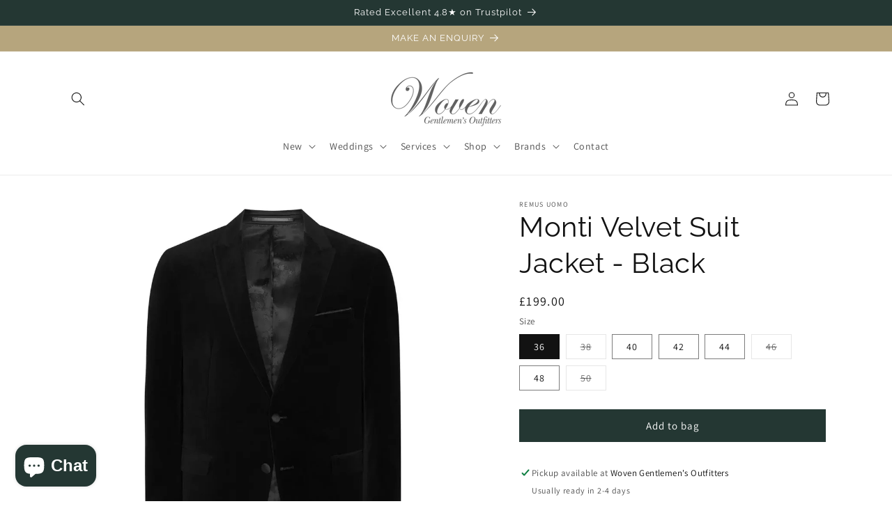

--- FILE ---
content_type: text/html; charset=utf-8
request_url: https://wovendurham.co.uk/products/monti-velvet-suit-jacket-black
body_size: 80108
content:
<!doctype html>
<html class="no-js" lang="en">
  <head><!-- SEOAnt Speed Up Script --><script>
const ForbidUrlArray_SEOAnt = ['cdn.nfcube.com'];
window.WhiteUrlArray_SEOAnt = ['https://cdn.shopify.com/extensions/'].map(src => new RegExp(src, 'i'));
window.BlackUrlArray_SEOAnt = ForbidUrlArray_SEOAnt.map(src => new RegExp(src, 'i'));
</script>

<script>
// Limit output
class AllowJsPlugin{constructor(e){const attrArr=["default","defer","async"];this.listener=this.handleListener.bind(this,e),this.jsArr=[],this.attribute=attrArr.reduce(((e,t)=>({...e,[t]:[]})),{});const t=this;e.forEach((e=>window.addEventListener(e,t.listener,{passive:!0})))}handleListener(e){const t=this;return e.forEach((e=>window.removeEventListener(e,t.listener))),"complete"===document.readyState?this.handleDOM():document.addEventListener("readystatechange",(e=>{if("complete"===e.target.readyState)return setTimeout(t.handleDOM.bind(t),1)}))}async handleDOM(){this.pauseEvent(),this.pauseJQuery(),this.getScripts(),this.beforeScripts();for(const e of Object.keys(this.attribute))await this.changeScripts(this.attribute[e]);for(const e of["DOMContentLoaded","readystatechange"])await this.requestRedraw(),document.dispatchEvent(new Event("allowJS-"+e));document.lightJSonreadystatechange&&document.lightJSonreadystatechange();for(const e of["DOMContentLoaded","load"])await this.requestRedraw(),window.dispatchEvent(new Event("allowJS-"+e));await this.requestRedraw(),window.lightJSonload&&window.lightJSonload(),await this.requestRedraw(),this.jsArr.forEach((e=>e(window).trigger("allowJS-jquery-load"))),window.dispatchEvent(new Event("allowJS-pageshow")),await this.requestRedraw(),window.lightJSonpageshow&&window.lightJSonpageshow()}async requestRedraw(){return new Promise((e=>requestAnimationFrame(e)))}getScripts(){document.querySelectorAll("script[type=AllowJs]").forEach((e=>{e.hasAttribute("src")?e.hasAttribute("async")&&e.async?this.attribute.async.push(e):e.hasAttribute("defer")&&e.defer?this.attribute.defer.push(e):this.attribute.default.push(e):this.attribute.default.push(e)}))}beforeScripts(){const e=this,t=Object.keys(this.attribute).reduce(((t,n)=>[...t,...e.attribute[n]]),[]),n=document.createDocumentFragment();t.forEach((e=>{const t=e.getAttribute("src");if(!t)return;const s=document.createElement("link");s.href=t,s.rel="preload",s.as="script",n.appendChild(s)})),document.head.appendChild(n)}async changeScripts(e){let t;for(;t=e.shift();)await this.requestRedraw(),new Promise((e=>{const n=document.createElement("script");[...t.attributes].forEach((e=>{"type"!==e.nodeName&&n.setAttribute(e.nodeName,e.nodeValue)})),t.hasAttribute("src")?(n.addEventListener("load",e),n.addEventListener("error",e)):(n.text=t.text,e()),t.parentNode.replaceChild(n,t)}))}pauseEvent(){const e={};[{obj:document,name:"DOMContentLoaded"},{obj:window,name:"DOMContentLoaded"},{obj:window,name:"load"},{obj:window,name:"pageshow"},{obj:document,name:"readystatechange"}].map((t=>function(t,n){function s(n){return e[t].list.indexOf(n)>=0?"allowJS-"+n:n}e[t]||(e[t]={list:[n],add:t.addEventListener,remove:t.removeEventListener},t.addEventListener=(...n)=>{n[0]=s(n[0]),e[t].add.apply(t,n)},t.removeEventListener=(...n)=>{n[0]=s(n[0]),e[t].remove.apply(t,n)})}(t.obj,t.name))),[{obj:document,name:"onreadystatechange"},{obj:window,name:"onpageshow"}].map((e=>function(e,t){let n=e[t];Object.defineProperty(e,t,{get:()=>n||function(){},set:s=>{e["allowJS"+t]=n=s}})}(e.obj,e.name)))}pauseJQuery(){const e=this;let t=window.jQuery;Object.defineProperty(window,"jQuery",{get:()=>t,set(n){if(!n||!n.fn||!e.jsArr.includes(n))return void(t=n);n.fn.ready=n.fn.init.prototype.ready=e=>{e.bind(document)(n)};const s=n.fn.on;n.fn.on=n.fn.init.prototype.on=function(...e){if(window!==this[0])return s.apply(this,e),this;const t=e=>e.split(" ").map((e=>"load"===e||0===e.indexOf("load.")?"allowJS-jquery-load":e)).join(" ");return"string"==typeof e[0]||e[0]instanceof String?(e[0]=t(e[0]),s.apply(this,e),this):("object"==typeof e[0]&&Object.keys(e[0]).forEach((n=>{delete Object.assign(e[0],{[t(n)]:e[0][n]})[n]})),s.apply(this,e),this)},e.jsArr.push(n),t=n}})}}new AllowJsPlugin(["keydown","wheel","mouseenter","mousemove","mouseleave","touchstart","touchmove","touchend"]);
</script>

<script>
"use strict";function SEOAnt_toConsumableArray(t){if(Array.isArray(t)){for(var e=0,r=Array(t.length);e<t.length;e++)r[e]=t[e];return r}return Array.from(t)}function _0x960a(t,e){var r=_0x3840();return(_0x960a=function(t,e){return t-=247,r[t]})(t,e)}function _0x3840(){var t=["defineProperties","application/javascript","preventDefault","4990555yeBSbh","addEventListener","set","setAttribute","bind","getAttribute","parentElement","WhiteUrlArray_SEOAnt","listener","toString","toLowerCase","every","touchend","SEOAnt scripts can't be lazy loaded","keydown","touchstart","removeChild","length","58IusxNw","BlackUrlArray_SEOAnt","observe","name","value","documentElement","wheel","warn","whitelist","map","tagName","402345HpbWDN","getOwnPropertyDescriptor","head","type","touchmove","removeEventListener","8160iwggKQ","call","beforescriptexecute","some","string","options","push","appendChild","blacklisted","querySelectorAll","5339295FeRgGa","4OtFDAr","filter","57211uwpiMx","nodeType","createElement","src","13296210cxmbJp",'script[type="',"1744290Faeint","test","forEach","script","blacklist","attributes","get","$&","744DdtCNR"];return(_0x3840=function(){return t})()}var _extends=Object.assign||function(t){for(var e=1;e<arguments.length;e++){var r=arguments[e];for(var n in r)Object.prototype.hasOwnProperty.call(r,n)&&(t[n]=r[n])}return t},_slicedToArray=function(){function t(t,e){var r=[],n=!0,o=!1,i=void 0;try{for(var a,c=t[Symbol.iterator]();!(n=(a=c.next()).done)&&(r.push(a.value),!e||r.length!==e);n=!0);}catch(t){o=!0,i=t}finally{try{!n&&c.return&&c.return()}finally{if(o)throw i}}return r}return function(e,r){if(Array.isArray(e))return e;if(Symbol.iterator in Object(e))return t(e,r);throw new TypeError("Invalid attempt to destructure non-iterable instance")}}(),_typeof="function"==typeof Symbol&&"symbol"==typeof Symbol.iterator?function(t){return typeof t}:function(t){return t&&"function"==typeof Symbol&&t.constructor===Symbol&&t!==Symbol.prototype?"symbol":typeof t};(function(t,e){for(var r=_0x960a,n=t();[];)try{if(531094===parseInt(r(306))/1+-parseInt(r(295))/2*(parseInt(r(312))/3)+-parseInt(r(257))/4*(parseInt(r(277))/5)+-parseInt(r(265))/6+-parseInt(r(259))/7*(-parseInt(r(273))/8)+-parseInt(r(256))/9+parseInt(r(263))/10)break;n.push(n.shift())}catch(t){n.push(n.shift())}})(_0x3840),function(){var t=_0x960a,e="javascript/blocked",r={blacklist:window[t(296)],whitelist:window[t(284)]},n={blacklisted:[]},o=function(n,o){return n&&(!o||o!==e)&&(!r.blacklist||r[t(269)][t(249)](function(e){return e[t(266)](n)}))&&(!r[t(303)]||r.whitelist[t(288)](function(e){return!e[t(266)](n)}))},i=function(e){var n=t,o=e[n(282)](n(262));return r[n(269)]&&r.blacklist[n(288)](function(t){return!t.test(o)})||r[n(303)]&&r.whitelist[n(249)](function(t){return t[n(266)](o)})},a=new MutationObserver(function(r){for(var i=t,a=0;a<r[i(294)];a++)for(var c=r[a].addedNodes,u=0;u<c.length;u++)!function(t){var r=c[t];if(1===r[i(260)]&&"SCRIPT"===r[i(305)]){var a=r[i(262)],u=r[i(309)];if(o(a,u)){n.blacklisted[i(252)]([r,r.type]),r[i(309)]=e;var s=function t(n){var o=i;r[o(282)](o(309))===e&&n[o(276)](),r[o(311)](o(248),t)};r[i(278)](i(248),s),r[i(283)]&&r[i(283)][i(293)](r)}}}(u)});a[t(297)](document[t(300)],{childList:!![],subtree:!![]});var c=/[|\{}()\[\]^$+*?.]/g,u=function(){for(var o=arguments.length,u=Array(o),s=0;s<o;s++)u[s]=arguments[s];var l=t;u[l(294)]<1?(r[l(269)]=[],r[l(303)]=[]):(r.blacklist&&(r[l(269)]=r.blacklist[l(258)](function(t){return u[l(288)](function(e){var r=l;return(void 0===e?"undefined":_typeof(e))===r(250)?!t.test(e):e instanceof RegExp?t.toString()!==e.toString():void 0})})),r[l(303)]&&(r[l(303)]=[].concat(SEOAnt_toConsumableArray(r[l(303)]),SEOAnt_toConsumableArray(u.map(function(t){var e=l;if("string"==typeof t){var n=t.replace(c,e(272)),o=".*"+n+".*";if(r[e(303)][e(288)](function(t){return t[e(286)]()!==o[e(286)]()}))return new RegExp(o)}else if(t instanceof RegExp&&r[e(303)][e(288)](function(r){return r[e(286)]()!==t.toString()}))return t;return null})[l(258)](Boolean)))));for(var f=document[l(255)](l(264)+e+'"]'),p=0;p<f[l(294)];p++){var y=f[p];i(y)&&(n[l(254)][l(252)]([y,l(275)]),y[l(283)][l(293)](y))}var v=0;[].concat(SEOAnt_toConsumableArray(n[l(254)]))[l(267)](function(t,e){var r=_slicedToArray(t,2),o=r[0],a=r[1],c=l;if(i(o)){for(var u=document.createElement("script"),s=0;s<o.attributes.length;s++){var f=o[c(270)][s];f[c(298)]!==c(262)&&f.name!==c(309)&&u.setAttribute(f.name,o.attributes[s][c(299)])}u[c(280)](c(262),o[c(262)]),u.setAttribute("type",a||c(275)),document[c(308)][c(253)](u),n[c(254)].splice(e-v,1),v++}}),r[l(269)]&&r.blacklist.length<1&&a.disconnect()},s=document.createElement,l={src:Object[t(307)](HTMLScriptElement.prototype,t(262)),type:Object[t(307)](HTMLScriptElement.prototype,t(309))};document[t(261)]=function(){for(var r=t,n=arguments.length,i=Array(n),a=0;a<n;a++)i[a]=arguments[a];if(i[0][r(287)]()!==r(268))return s[r(281)](document).apply(void 0,i);var c=s.bind(document).apply(void 0,i);try{Object[r(274)](c,{src:_extends({},l[r(262)],{set:function(t){var n=r;o(t,c[n(309)])&&l.type[n(279)][n(247)](this,e),l[n(262)][n(279)].call(this,t)}}),type:_extends({},l[r(309)],{get:function(){var t=r,n=l[t(309)][t(271)][t(247)](this);return n===e||o(this[t(262)],n)?null:n},set:function(t){var n=r,i=o(c[n(262)],c[n(309)])?e:t;l.type[n(279)][n(247)](this,i)}})}),c.setAttribute=function(t,e){var n=r;t===n(309)||t===n(262)?c[t]=e:HTMLScriptElement.prototype[n(280)][n(247)](c,t,e)}}catch(t){console[r(302)](r(290),t)}return c},[t(291),"mousemove",t(289),t(310),t(292),t(301)][t(304)](function(t){return{type:t,listener:function(){return u()},options:{passive:!![]}}}).forEach(function(e){var r=t;document[r(278)](e[r(309)],e[r(285)],e[r(251)])})}();
</script>


<!-- /SEOAnt Speed Up Script -->
    <meta charset="utf-8">
    <meta http-equiv="X-UA-Compatible" content="IE=edge">
    <meta name="viewport" content="width=device-width,initial-scale=1">
    <meta name="theme-color" content="">
    <link rel="canonical" href="https://wovendurham.co.uk/products/monti-velvet-suit-jacket-black">
    <link rel="preconnect" href="https://cdn.shopify.com" crossorigin><link rel="icon" type="image/png" href="//wovendurham.co.uk/cdn/shop/files/favicon-16x16_6760d97d-59dd-45b8-92f1-02a90ed717fc.png?crop=center&height=32&v=1613558746&width=32"><link rel="preconnect" href="https://fonts.shopifycdn.com" crossorigin><title>
      Remus Uomo Monti Velvet Suit Jacket - Black | Buy
 &ndash; Woven Retail</title>

    
      <meta name="description" content="Shop Remus Uomo Blazers Online with Worldwide Shipping. Remus Uomo Monti Velvet Suit Jacket in Black. The suit blazer of the season, this sleek velvet blazer is a great option for formal">
    

    

<meta property="og:site_name" content="Woven Retail">
<meta property="og:url" content="https://wovendurham.co.uk/products/monti-velvet-suit-jacket-black">
<meta property="og:title" content="Remus Uomo Monti Velvet Suit Jacket - Black | Buy">
<meta property="og:type" content="product">
<meta property="og:description" content="Shop Remus Uomo Blazers Online with Worldwide Shipping. Remus Uomo Monti Velvet Suit Jacket in Black. The suit blazer of the season, this sleek velvet blazer is a great option for formal"><meta property="og:image" content="http://wovendurham.co.uk/cdn/shop/products/Monti-Velvet-Suit-Jacket---Black-Remus-Uomo-Woven-Durham-1672782376.jpg?v=1672782378">
  <meta property="og:image:secure_url" content="https://wovendurham.co.uk/cdn/shop/products/Monti-Velvet-Suit-Jacket---Black-Remus-Uomo-Woven-Durham-1672782376.jpg?v=1672782378">
  <meta property="og:image:width" content="800">
  <meta property="og:image:height" content="1000"><meta property="og:price:amount" content="199.00">
  <meta property="og:price:currency" content="GBP"><meta name="twitter:site" content="@wovendurham"><meta name="twitter:card" content="summary_large_image">
<meta name="twitter:title" content="Remus Uomo Monti Velvet Suit Jacket - Black | Buy">
<meta name="twitter:description" content="Shop Remus Uomo Blazers Online with Worldwide Shipping. Remus Uomo Monti Velvet Suit Jacket in Black. The suit blazer of the season, this sleek velvet blazer is a great option for formal">


    <script src="//wovendurham.co.uk/cdn/shop/t/47/assets/constants.js?v=95358004781563950421684335261" defer="defer"></script>
    <script src="//wovendurham.co.uk/cdn/shop/t/47/assets/pubsub.js?v=2921868252632587581684335261" defer="defer"></script>
    <script src="//wovendurham.co.uk/cdn/shop/t/47/assets/global.js?v=127210358271191040921684335261" defer="defer"></script>
    <script>window.performance && window.performance.mark && window.performance.mark('shopify.content_for_header.start');</script><meta name="facebook-domain-verification" content="og2yyr8frelt845rndtobu3vr48dyb">
<meta name="facebook-domain-verification" content="7rhfxjg9ew9ynk23gghgl5cef76oxa">
<meta name="facebook-domain-verification" content="s7illadwgbd9snrbn02q19qa0pc79r">
<meta name="facebook-domain-verification" content="hls94md7udgo1vkpwfx2oofpuu393g">
<meta name="facebook-domain-verification" content="ka87uxf0gl68qhhp8i6pg8aig6t3jf">
<meta name="facebook-domain-verification" content="6jje6lqz5g2mv6m833bhgef32dsj9u">
<meta name="google-site-verification" content="CRhOrmk5SXOaPxYFj5QNGBpziMBYNf0mUVxAdnBolU8">
<meta id="shopify-digital-wallet" name="shopify-digital-wallet" content="/24925667375/digital_wallets/dialog">
<meta name="shopify-checkout-api-token" content="c3435cba58ca6c0fdcbed160e4edc47b">
<meta id="in-context-paypal-metadata" data-shop-id="24925667375" data-venmo-supported="false" data-environment="production" data-locale="en_US" data-paypal-v4="true" data-currency="GBP">
<link rel="alternate" hreflang="x-default" href="https://wovendurham.co.uk/products/monti-velvet-suit-jacket-black">
<link rel="alternate" hreflang="en" href="https://wovendurham.co.uk/products/monti-velvet-suit-jacket-black">
<link rel="alternate" hreflang="en-US" href="https://wovendurham.com/products/monti-velvet-suit-jacket-black">
<link rel="alternate" type="application/json+oembed" href="https://wovendurham.co.uk/products/monti-velvet-suit-jacket-black.oembed">
<script async="async" src="/checkouts/internal/preloads.js?locale=en-GB"></script>
<link rel="preconnect" href="https://shop.app" crossorigin="anonymous">
<script async="async" src="https://shop.app/checkouts/internal/preloads.js?locale=en-GB&shop_id=24925667375" crossorigin="anonymous"></script>
<script id="apple-pay-shop-capabilities" type="application/json">{"shopId":24925667375,"countryCode":"GB","currencyCode":"GBP","merchantCapabilities":["supports3DS"],"merchantId":"gid:\/\/shopify\/Shop\/24925667375","merchantName":"Woven Retail","requiredBillingContactFields":["postalAddress","email","phone"],"requiredShippingContactFields":["postalAddress","email","phone"],"shippingType":"shipping","supportedNetworks":["visa","maestro","masterCard","amex","discover","elo"],"total":{"type":"pending","label":"Woven Retail","amount":"1.00"},"shopifyPaymentsEnabled":true,"supportsSubscriptions":true}</script>
<script id="shopify-features" type="application/json">{"accessToken":"c3435cba58ca6c0fdcbed160e4edc47b","betas":["rich-media-storefront-analytics"],"domain":"wovendurham.co.uk","predictiveSearch":true,"shopId":24925667375,"locale":"en"}</script>
<script>var Shopify = Shopify || {};
Shopify.shop = "woven-durham-new.myshopify.com";
Shopify.locale = "en";
Shopify.currency = {"active":"GBP","rate":"1.0"};
Shopify.country = "GB";
Shopify.theme = {"name":"Updated copy of Dawn [Live June 2022]","id":149712503071,"schema_name":"Dawn","schema_version":"9.0.0","theme_store_id":887,"role":"main"};
Shopify.theme.handle = "null";
Shopify.theme.style = {"id":null,"handle":null};
Shopify.cdnHost = "wovendurham.co.uk/cdn";
Shopify.routes = Shopify.routes || {};
Shopify.routes.root = "/";</script>
<script type="module">!function(o){(o.Shopify=o.Shopify||{}).modules=!0}(window);</script>
<script>!function(o){function n(){var o=[];function n(){o.push(Array.prototype.slice.apply(arguments))}return n.q=o,n}var t=o.Shopify=o.Shopify||{};t.loadFeatures=n(),t.autoloadFeatures=n()}(window);</script>
<script>
  window.ShopifyPay = window.ShopifyPay || {};
  window.ShopifyPay.apiHost = "shop.app\/pay";
  window.ShopifyPay.redirectState = null;
</script>
<script id="shop-js-analytics" type="application/json">{"pageType":"product"}</script>
<script defer="defer" async type="module" src="//wovendurham.co.uk/cdn/shopifycloud/shop-js/modules/v2/client.init-shop-cart-sync_WVOgQShq.en.esm.js"></script>
<script defer="defer" async type="module" src="//wovendurham.co.uk/cdn/shopifycloud/shop-js/modules/v2/chunk.common_C_13GLB1.esm.js"></script>
<script defer="defer" async type="module" src="//wovendurham.co.uk/cdn/shopifycloud/shop-js/modules/v2/chunk.modal_CLfMGd0m.esm.js"></script>
<script type="module">
  await import("//wovendurham.co.uk/cdn/shopifycloud/shop-js/modules/v2/client.init-shop-cart-sync_WVOgQShq.en.esm.js");
await import("//wovendurham.co.uk/cdn/shopifycloud/shop-js/modules/v2/chunk.common_C_13GLB1.esm.js");
await import("//wovendurham.co.uk/cdn/shopifycloud/shop-js/modules/v2/chunk.modal_CLfMGd0m.esm.js");

  window.Shopify.SignInWithShop?.initShopCartSync?.({"fedCMEnabled":true,"windoidEnabled":true});

</script>
<script>
  window.Shopify = window.Shopify || {};
  if (!window.Shopify.featureAssets) window.Shopify.featureAssets = {};
  window.Shopify.featureAssets['shop-js'] = {"shop-cart-sync":["modules/v2/client.shop-cart-sync_DuR37GeY.en.esm.js","modules/v2/chunk.common_C_13GLB1.esm.js","modules/v2/chunk.modal_CLfMGd0m.esm.js"],"init-fed-cm":["modules/v2/client.init-fed-cm_BucUoe6W.en.esm.js","modules/v2/chunk.common_C_13GLB1.esm.js","modules/v2/chunk.modal_CLfMGd0m.esm.js"],"shop-toast-manager":["modules/v2/client.shop-toast-manager_B0JfrpKj.en.esm.js","modules/v2/chunk.common_C_13GLB1.esm.js","modules/v2/chunk.modal_CLfMGd0m.esm.js"],"init-shop-cart-sync":["modules/v2/client.init-shop-cart-sync_WVOgQShq.en.esm.js","modules/v2/chunk.common_C_13GLB1.esm.js","modules/v2/chunk.modal_CLfMGd0m.esm.js"],"shop-button":["modules/v2/client.shop-button_B_U3bv27.en.esm.js","modules/v2/chunk.common_C_13GLB1.esm.js","modules/v2/chunk.modal_CLfMGd0m.esm.js"],"init-windoid":["modules/v2/client.init-windoid_DuP9q_di.en.esm.js","modules/v2/chunk.common_C_13GLB1.esm.js","modules/v2/chunk.modal_CLfMGd0m.esm.js"],"shop-cash-offers":["modules/v2/client.shop-cash-offers_BmULhtno.en.esm.js","modules/v2/chunk.common_C_13GLB1.esm.js","modules/v2/chunk.modal_CLfMGd0m.esm.js"],"pay-button":["modules/v2/client.pay-button_CrPSEbOK.en.esm.js","modules/v2/chunk.common_C_13GLB1.esm.js","modules/v2/chunk.modal_CLfMGd0m.esm.js"],"init-customer-accounts":["modules/v2/client.init-customer-accounts_jNk9cPYQ.en.esm.js","modules/v2/client.shop-login-button_DJ5ldayH.en.esm.js","modules/v2/chunk.common_C_13GLB1.esm.js","modules/v2/chunk.modal_CLfMGd0m.esm.js"],"avatar":["modules/v2/client.avatar_BTnouDA3.en.esm.js"],"checkout-modal":["modules/v2/client.checkout-modal_pBPyh9w8.en.esm.js","modules/v2/chunk.common_C_13GLB1.esm.js","modules/v2/chunk.modal_CLfMGd0m.esm.js"],"init-shop-for-new-customer-accounts":["modules/v2/client.init-shop-for-new-customer-accounts_BUoCy7a5.en.esm.js","modules/v2/client.shop-login-button_DJ5ldayH.en.esm.js","modules/v2/chunk.common_C_13GLB1.esm.js","modules/v2/chunk.modal_CLfMGd0m.esm.js"],"init-customer-accounts-sign-up":["modules/v2/client.init-customer-accounts-sign-up_CnczCz9H.en.esm.js","modules/v2/client.shop-login-button_DJ5ldayH.en.esm.js","modules/v2/chunk.common_C_13GLB1.esm.js","modules/v2/chunk.modal_CLfMGd0m.esm.js"],"init-shop-email-lookup-coordinator":["modules/v2/client.init-shop-email-lookup-coordinator_CzjY5t9o.en.esm.js","modules/v2/chunk.common_C_13GLB1.esm.js","modules/v2/chunk.modal_CLfMGd0m.esm.js"],"shop-follow-button":["modules/v2/client.shop-follow-button_CsYC63q7.en.esm.js","modules/v2/chunk.common_C_13GLB1.esm.js","modules/v2/chunk.modal_CLfMGd0m.esm.js"],"shop-login-button":["modules/v2/client.shop-login-button_DJ5ldayH.en.esm.js","modules/v2/chunk.common_C_13GLB1.esm.js","modules/v2/chunk.modal_CLfMGd0m.esm.js"],"shop-login":["modules/v2/client.shop-login_B9ccPdmx.en.esm.js","modules/v2/chunk.common_C_13GLB1.esm.js","modules/v2/chunk.modal_CLfMGd0m.esm.js"],"lead-capture":["modules/v2/client.lead-capture_D0K_KgYb.en.esm.js","modules/v2/chunk.common_C_13GLB1.esm.js","modules/v2/chunk.modal_CLfMGd0m.esm.js"],"payment-terms":["modules/v2/client.payment-terms_BWmiNN46.en.esm.js","modules/v2/chunk.common_C_13GLB1.esm.js","modules/v2/chunk.modal_CLfMGd0m.esm.js"]};
</script>
<script>(function() {
  var isLoaded = false;
  function asyncLoad() {
    if (isLoaded) return;
    isLoaded = true;
    var urls = ["\/\/shopify.privy.com\/widget.js?shop=woven-durham-new.myshopify.com","https:\/\/ecommplugins-scripts.trustpilot.com\/v2.1\/js\/header.min.js?settings=eyJrZXkiOiIwbFdvVHdhbVZDN3NDMjROIiwicyI6Im5vbmUifQ==\u0026shop=woven-durham-new.myshopify.com","https:\/\/ecommplugins-trustboxsettings.trustpilot.com\/woven-durham-new.myshopify.com.js?settings=1675871185066\u0026shop=woven-durham-new.myshopify.com","https:\/\/widget.trustpilot.com\/bootstrap\/v5\/tp.widget.sync.bootstrap.min.js?shop=woven-durham-new.myshopify.com","https:\/\/cdn.nfcube.com\/instafeed-8cd711cf739ff57493439118b4c0f380.js?shop=woven-durham-new.myshopify.com"];
    for (var i = 0; i < urls.length; i++) {
      var s = document.createElement('script');
      s.type = 'text/javascript';
      if (ForbidUrlArray_SEOAnt.indexOf(urls[i]) === -1) s.type = 'AllowJs'; s.async = true;
      s.src = urls[i];
      var x = document.getElementsByTagName('script')[0];
      x.parentNode.insertBefore(s, x);
    }
  };
  if(window.attachEvent) {
    window.attachEvent('onload', asyncLoad);
  } else {
    window.addEventListener('load', asyncLoad, false);
  }
})();</script>
<script id="__st">var __st={"a":24925667375,"offset":0,"reqid":"06685681-aa4f-435b-ab85-2728ee2e845e-1769704610","pageurl":"wovendurham.co.uk\/products\/monti-velvet-suit-jacket-black","u":"58c0f14736c2","p":"product","rtyp":"product","rid":8065692172575};</script>
<script>window.ShopifyPaypalV4VisibilityTracking = true;</script>
<script id="captcha-bootstrap">!function(){'use strict';const t='contact',e='account',n='new_comment',o=[[t,t],['blogs',n],['comments',n],[t,'customer']],c=[[e,'customer_login'],[e,'guest_login'],[e,'recover_customer_password'],[e,'create_customer']],r=t=>t.map((([t,e])=>`form[action*='/${t}']:not([data-nocaptcha='true']) input[name='form_type'][value='${e}']`)).join(','),a=t=>()=>t?[...document.querySelectorAll(t)].map((t=>t.form)):[];function s(){const t=[...o],e=r(t);return a(e)}const i='password',u='form_key',d=['recaptcha-v3-token','g-recaptcha-response','h-captcha-response',i],f=()=>{try{return window.sessionStorage}catch{return}},m='__shopify_v',_=t=>t.elements[u];function p(t,e,n=!1){try{const o=window.sessionStorage,c=JSON.parse(o.getItem(e)),{data:r}=function(t){const{data:e,action:n}=t;return t[m]||n?{data:e,action:n}:{data:t,action:n}}(c);for(const[e,n]of Object.entries(r))t.elements[e]&&(t.elements[e].value=n);n&&o.removeItem(e)}catch(o){console.error('form repopulation failed',{error:o})}}const l='form_type',E='cptcha';function T(t){t.dataset[E]=!0}const w=window,h=w.document,L='Shopify',v='ce_forms',y='captcha';let A=!1;((t,e)=>{const n=(g='f06e6c50-85a8-45c8-87d0-21a2b65856fe',I='https://cdn.shopify.com/shopifycloud/storefront-forms-hcaptcha/ce_storefront_forms_captcha_hcaptcha.v1.5.2.iife.js',D={infoText:'Protected by hCaptcha',privacyText:'Privacy',termsText:'Terms'},(t,e,n)=>{const o=w[L][v],c=o.bindForm;if(c)return c(t,g,e,D).then(n);var r;o.q.push([[t,g,e,D],n]),r=I,A||(h.body.append(Object.assign(h.createElement('script'),{id:'captcha-provider',async:!0,src:r})),A=!0)});var g,I,D;w[L]=w[L]||{},w[L][v]=w[L][v]||{},w[L][v].q=[],w[L][y]=w[L][y]||{},w[L][y].protect=function(t,e){n(t,void 0,e),T(t)},Object.freeze(w[L][y]),function(t,e,n,w,h,L){const[v,y,A,g]=function(t,e,n){const i=e?o:[],u=t?c:[],d=[...i,...u],f=r(d),m=r(i),_=r(d.filter((([t,e])=>n.includes(e))));return[a(f),a(m),a(_),s()]}(w,h,L),I=t=>{const e=t.target;return e instanceof HTMLFormElement?e:e&&e.form},D=t=>v().includes(t);t.addEventListener('submit',(t=>{const e=I(t);if(!e)return;const n=D(e)&&!e.dataset.hcaptchaBound&&!e.dataset.recaptchaBound,o=_(e),c=g().includes(e)&&(!o||!o.value);(n||c)&&t.preventDefault(),c&&!n&&(function(t){try{if(!f())return;!function(t){const e=f();if(!e)return;const n=_(t);if(!n)return;const o=n.value;o&&e.removeItem(o)}(t);const e=Array.from(Array(32),(()=>Math.random().toString(36)[2])).join('');!function(t,e){_(t)||t.append(Object.assign(document.createElement('input'),{type:'hidden',name:u})),t.elements[u].value=e}(t,e),function(t,e){const n=f();if(!n)return;const o=[...t.querySelectorAll(`input[type='${i}']`)].map((({name:t})=>t)),c=[...d,...o],r={};for(const[a,s]of new FormData(t).entries())c.includes(a)||(r[a]=s);n.setItem(e,JSON.stringify({[m]:1,action:t.action,data:r}))}(t,e)}catch(e){console.error('failed to persist form',e)}}(e),e.submit())}));const S=(t,e)=>{t&&!t.dataset[E]&&(n(t,e.some((e=>e===t))),T(t))};for(const o of['focusin','change'])t.addEventListener(o,(t=>{const e=I(t);D(e)&&S(e,y())}));const B=e.get('form_key'),M=e.get(l),P=B&&M;t.addEventListener('DOMContentLoaded',(()=>{const t=y();if(P)for(const e of t)e.elements[l].value===M&&p(e,B);[...new Set([...A(),...v().filter((t=>'true'===t.dataset.shopifyCaptcha))])].forEach((e=>S(e,t)))}))}(h,new URLSearchParams(w.location.search),n,t,e,['guest_login'])})(!0,!0)}();</script>
<script integrity="sha256-4kQ18oKyAcykRKYeNunJcIwy7WH5gtpwJnB7kiuLZ1E=" data-source-attribution="shopify.loadfeatures" defer="defer" src="//wovendurham.co.uk/cdn/shopifycloud/storefront/assets/storefront/load_feature-a0a9edcb.js" crossorigin="anonymous"></script>
<script crossorigin="anonymous" defer="defer" src="//wovendurham.co.uk/cdn/shopifycloud/storefront/assets/shopify_pay/storefront-65b4c6d7.js?v=20250812"></script>
<script data-source-attribution="shopify.dynamic_checkout.dynamic.init">var Shopify=Shopify||{};Shopify.PaymentButton=Shopify.PaymentButton||{isStorefrontPortableWallets:!0,init:function(){window.Shopify.PaymentButton.init=function(){};var t=document.createElement("script");t.src="https://wovendurham.co.uk/cdn/shopifycloud/portable-wallets/latest/portable-wallets.en.js",t.type="module",document.head.appendChild(t)}};
</script>
<script data-source-attribution="shopify.dynamic_checkout.buyer_consent">
  function portableWalletsHideBuyerConsent(e){var t=document.getElementById("shopify-buyer-consent"),n=document.getElementById("shopify-subscription-policy-button");t&&n&&(t.classList.add("hidden"),t.setAttribute("aria-hidden","true"),n.removeEventListener("click",e))}function portableWalletsShowBuyerConsent(e){var t=document.getElementById("shopify-buyer-consent"),n=document.getElementById("shopify-subscription-policy-button");t&&n&&(t.classList.remove("hidden"),t.removeAttribute("aria-hidden"),n.addEventListener("click",e))}window.Shopify?.PaymentButton&&(window.Shopify.PaymentButton.hideBuyerConsent=portableWalletsHideBuyerConsent,window.Shopify.PaymentButton.showBuyerConsent=portableWalletsShowBuyerConsent);
</script>
<script data-source-attribution="shopify.dynamic_checkout.cart.bootstrap">document.addEventListener("DOMContentLoaded",(function(){function t(){return document.querySelector("shopify-accelerated-checkout-cart, shopify-accelerated-checkout")}if(t())Shopify.PaymentButton.init();else{new MutationObserver((function(e,n){t()&&(Shopify.PaymentButton.init(),n.disconnect())})).observe(document.body,{childList:!0,subtree:!0})}}));
</script>
<script id='scb4127' type='text/javascript' async='' src='https://wovendurham.co.uk/cdn/shopifycloud/privacy-banner/storefront-banner.js'></script><link id="shopify-accelerated-checkout-styles" rel="stylesheet" media="screen" href="https://wovendurham.co.uk/cdn/shopifycloud/portable-wallets/latest/accelerated-checkout-backwards-compat.css" crossorigin="anonymous">
<style id="shopify-accelerated-checkout-cart">
        #shopify-buyer-consent {
  margin-top: 1em;
  display: inline-block;
  width: 100%;
}

#shopify-buyer-consent.hidden {
  display: none;
}

#shopify-subscription-policy-button {
  background: none;
  border: none;
  padding: 0;
  text-decoration: underline;
  font-size: inherit;
  cursor: pointer;
}

#shopify-subscription-policy-button::before {
  box-shadow: none;
}

      </style>
<script id="sections-script" data-sections="header" defer="defer" src="//wovendurham.co.uk/cdn/shop/t/47/compiled_assets/scripts.js?v=13729"></script>
<script>window.performance && window.performance.mark && window.performance.mark('shopify.content_for_header.end');</script>


    <style data-shopify>
      @font-face {
  font-family: Assistant;
  font-weight: 400;
  font-style: normal;
  font-display: swap;
  src: url("//wovendurham.co.uk/cdn/fonts/assistant/assistant_n4.9120912a469cad1cc292572851508ca49d12e768.woff2") format("woff2"),
       url("//wovendurham.co.uk/cdn/fonts/assistant/assistant_n4.6e9875ce64e0fefcd3f4446b7ec9036b3ddd2985.woff") format("woff");
}

      @font-face {
  font-family: Assistant;
  font-weight: 700;
  font-style: normal;
  font-display: swap;
  src: url("//wovendurham.co.uk/cdn/fonts/assistant/assistant_n7.bf44452348ec8b8efa3aa3068825305886b1c83c.woff2") format("woff2"),
       url("//wovendurham.co.uk/cdn/fonts/assistant/assistant_n7.0c887fee83f6b3bda822f1150b912c72da0f7b64.woff") format("woff");
}

      
      
      @font-face {
  font-family: Raleway;
  font-weight: 400;
  font-style: normal;
  font-display: swap;
  src: url("//wovendurham.co.uk/cdn/fonts/raleway/raleway_n4.2c76ddd103ff0f30b1230f13e160330ff8b2c68a.woff2") format("woff2"),
       url("//wovendurham.co.uk/cdn/fonts/raleway/raleway_n4.c057757dddc39994ad5d9c9f58e7c2c2a72359a9.woff") format("woff");
}


      :root {
        --font-body-family: Assistant, sans-serif;
        --font-body-style: normal;
        --font-body-weight: 400;
        --font-body-weight-bold: 700;

        --font-heading-family: Raleway, sans-serif;
        --font-heading-style: normal;
        --font-heading-weight: 400;

        --font-body-scale: 1.0;
        --font-heading-scale: 1.0;

        --color-base-text: 18, 18, 18;
        --color-shadow: 18, 18, 18;
        --color-base-background-1: 255, 255, 255;
        --color-base-background-2: 250, 250, 250;
        --color-base-solid-button-labels: 255, 255, 255;
        --color-base-outline-button-labels: 36, 55, 51;
        --color-base-accent-1: 36, 55, 51;
        --color-base-accent-2: 182, 165, 125;
        --payment-terms-background-color: #ffffff;

        --gradient-base-background-1: #ffffff;
        --gradient-base-background-2: #fafafa;
        --gradient-base-accent-1: #243733;
        --gradient-base-accent-2: #b6a57d;

        --media-padding: px;
        --media-border-opacity: 0.05;
        --media-border-width: 0px;
        --media-radius: 0px;
        --media-shadow-opacity: 0.0;
        --media-shadow-horizontal-offset: 0px;
        --media-shadow-vertical-offset: 4px;
        --media-shadow-blur-radius: 5px;
        --media-shadow-visible: 0;

        --page-width: 120rem;
        --page-width-margin: 0rem;

        --product-card-image-padding: 0.0rem;
        --product-card-corner-radius: 0.0rem;
        --product-card-text-alignment: left;
        --product-card-border-width: 0.0rem;
        --product-card-border-opacity: 0.1;
        --product-card-shadow-opacity: 0.0;
        --product-card-shadow-visible: 0;
        --product-card-shadow-horizontal-offset: 0.0rem;
        --product-card-shadow-vertical-offset: 0.4rem;
        --product-card-shadow-blur-radius: 0.5rem;

        --collection-card-image-padding: 0.0rem;
        --collection-card-corner-radius: 0.0rem;
        --collection-card-text-alignment: left;
        --collection-card-border-width: 0.0rem;
        --collection-card-border-opacity: 0.1;
        --collection-card-shadow-opacity: 0.0;
        --collection-card-shadow-visible: 0;
        --collection-card-shadow-horizontal-offset: 0.0rem;
        --collection-card-shadow-vertical-offset: 0.4rem;
        --collection-card-shadow-blur-radius: 0.5rem;

        --blog-card-image-padding: 0.0rem;
        --blog-card-corner-radius: 0.0rem;
        --blog-card-text-alignment: left;
        --blog-card-border-width: 0.0rem;
        --blog-card-border-opacity: 0.1;
        --blog-card-shadow-opacity: 0.0;
        --blog-card-shadow-visible: 0;
        --blog-card-shadow-horizontal-offset: 0.0rem;
        --blog-card-shadow-vertical-offset: 0.4rem;
        --blog-card-shadow-blur-radius: 0.5rem;

        --badge-corner-radius: 0.0rem;

        --popup-border-width: 1px;
        --popup-border-opacity: 0.1;
        --popup-corner-radius: 0px;
        --popup-shadow-opacity: 0.0;
        --popup-shadow-horizontal-offset: 0px;
        --popup-shadow-vertical-offset: 4px;
        --popup-shadow-blur-radius: 5px;

        --drawer-border-width: 1px;
        --drawer-border-opacity: 0.1;
        --drawer-shadow-opacity: 0.0;
        --drawer-shadow-horizontal-offset: 0px;
        --drawer-shadow-vertical-offset: 4px;
        --drawer-shadow-blur-radius: 5px;

        --spacing-sections-desktop: 0px;
        --spacing-sections-mobile: 0px;

        --grid-desktop-vertical-spacing: 4px;
        --grid-desktop-horizontal-spacing: 4px;
        --grid-mobile-vertical-spacing: 2px;
        --grid-mobile-horizontal-spacing: 2px;

        --text-boxes-border-opacity: 0.1;
        --text-boxes-border-width: 0px;
        --text-boxes-radius: 0px;
        --text-boxes-shadow-opacity: 0.0;
        --text-boxes-shadow-visible: 0;
        --text-boxes-shadow-horizontal-offset: 0px;
        --text-boxes-shadow-vertical-offset: 4px;
        --text-boxes-shadow-blur-radius: 5px;

        --buttons-radius: 0px;
        --buttons-radius-outset: 0px;
        --buttons-border-width: 1px;
        --buttons-border-opacity: 1.0;
        --buttons-shadow-opacity: 0.0;
        --buttons-shadow-visible: 0;
        --buttons-shadow-horizontal-offset: 0px;
        --buttons-shadow-vertical-offset: 4px;
        --buttons-shadow-blur-radius: 5px;
        --buttons-border-offset: 0px;

        --inputs-radius: 0px;
        --inputs-border-width: 1px;
        --inputs-border-opacity: 0.55;
        --inputs-shadow-opacity: 0.0;
        --inputs-shadow-horizontal-offset: 0px;
        --inputs-margin-offset: 0px;
        --inputs-shadow-vertical-offset: 4px;
        --inputs-shadow-blur-radius: 5px;
        --inputs-radius-outset: 0px;

        --variant-pills-radius: 0px;
        --variant-pills-border-width: 1px;
        --variant-pills-border-opacity: 0.55;
        --variant-pills-shadow-opacity: 0.0;
        --variant-pills-shadow-horizontal-offset: 0px;
        --variant-pills-shadow-vertical-offset: 4px;
        --variant-pills-shadow-blur-radius: 5px;
      }

      *,
      *::before,
      *::after {
        box-sizing: inherit;
      }

      html {
        box-sizing: border-box;
        font-size: calc(var(--font-body-scale) * 62.5%);
        height: 100%;
      }

      body {
        display: grid;
        grid-template-rows: auto auto 1fr auto;
        grid-template-columns: 100%;
        min-height: 100%;
        margin: 0;
        font-size: 1.5rem;
        letter-spacing: 0.06rem;
        line-height: calc(1 + 0.8 / var(--font-body-scale));
        font-family: var(--font-body-family);
        font-style: var(--font-body-style);
        font-weight: var(--font-body-weight);
      }

      @media screen and (min-width: 750px) {
        body {
          font-size: 1.6rem;
        }
      }
    </style>

    <link href="//wovendurham.co.uk/cdn/shop/t/47/assets/base.css?v=140624990073879848751684335260" rel="stylesheet" type="text/css" media="all" />
<link rel="preload" as="font" href="//wovendurham.co.uk/cdn/fonts/assistant/assistant_n4.9120912a469cad1cc292572851508ca49d12e768.woff2" type="font/woff2" crossorigin><link rel="preload" as="font" href="//wovendurham.co.uk/cdn/fonts/raleway/raleway_n4.2c76ddd103ff0f30b1230f13e160330ff8b2c68a.woff2" type="font/woff2" crossorigin><link rel="stylesheet" href="//wovendurham.co.uk/cdn/shop/t/47/assets/component-predictive-search.css?v=85913294783299393391684335260" media="print" onload="this.media='all'"><script>document.documentElement.className = document.documentElement.className.replace('no-js', 'js');
    if (Shopify.designMode) {
      document.documentElement.classList.add('shopify-design-mode');
    }
    </script>
  
  







<!-- BEGIN app block: shopify://apps/seowill-seoant-ai-seo/blocks/seoant-core/8e57283b-dcb0-4f7b-a947-fb5c57a0d59d -->
<!--SEOAnt Core By SEOAnt Teams, v0.1.6 START -->







    <!-- BEGIN app snippet: Product-JSON-LD --><script type="application/ld+json">
    [
        {
            "@context": "https://schema.org",
            "@type": "Product",
            "@id": "https:\/\/wovendurham.co.uk\/products\/monti-velvet-suit-jacket-black#product",
            "brand": {
                "@type": "Brand",
                "name": "Remus Uomo"
            },
            "url": "https://wovendurham.co.uk/products/monti-velvet-suit-jacket-black",
            "name": "Monti Velvet Suit Jacket - Black",
            "image": "https://wovendurham.co.uk/cdn/shop/products/Monti-Velvet-Suit-Jacket---Black-Remus-Uomo-Woven-Durham-1672782376.jpg",
            "description": "Remus Uomo Monti Velvet Suit Jacket in Black. The suit blazer of the season, this sleek velvet blaze",
            "sku": "11850 - 00",
            "weight": "0.0kg",
            "offers":  [{
                    "@type": "Offer" ,
                    "priceCurrency": "GBP",
                    "priceValidUntil": "2026-01-29",
                    "price" : "199.0" ,
                    "availability" : "https://schema.org/InStock" ,
                    "itemCondition": "https://schema.org/NewCondition",
                    "sku": "11850 - 00",
                    "name": "36",
                    "url" : "https://wovendurham.co.uk/products/monti-velvet-suit-jacket-black?variant=48210572017951",
                    "seller" : {
                        "@type" : "Organization",
                        "name" : "Woven Retail"
                    },
                    "mpn": "6050127194391"
                },{
                    "@type": "Offer" ,
                    "priceCurrency": "GBP",
                    "priceValidUntil": "2026-01-29",
                    "price" : "199.0" ,
                    "availability" : "https://schema.org/OutOfStock" ,
                    "itemCondition": "https://schema.org/NewCondition",
                    "sku": "11850 - 00",
                    "name": "38",
                    "url" : "https://wovendurham.co.uk/products/monti-velvet-suit-jacket-black?variant=44235680252191",
                    "seller" : {
                        "@type" : "Organization",
                        "name" : "Woven Retail"
                    },
                    "mpn": "6050127194407"
                },{
                    "@type": "Offer" ,
                    "priceCurrency": "GBP",
                    "priceValidUntil": "2026-01-29",
                    "price" : "199.0" ,
                    "availability" : "https://schema.org/InStock" ,
                    "itemCondition": "https://schema.org/NewCondition",
                    "sku": "11850 - 00",
                    "name": "40",
                    "url" : "https://wovendurham.co.uk/products/monti-velvet-suit-jacket-black?variant=44235680284959",
                    "seller" : {
                        "@type" : "Organization",
                        "name" : "Woven Retail"
                    },
                    "mpn": "6050127194414"
                },{
                    "@type": "Offer" ,
                    "priceCurrency": "GBP",
                    "priceValidUntil": "2026-01-29",
                    "price" : "199.0" ,
                    "availability" : "https://schema.org/InStock" ,
                    "itemCondition": "https://schema.org/NewCondition",
                    "sku": "11850 - 00",
                    "name": "42",
                    "url" : "https://wovendurham.co.uk/products/monti-velvet-suit-jacket-black?variant=44235680383263",
                    "seller" : {
                        "@type" : "Organization",
                        "name" : "Woven Retail"
                    },
                    "mpn": "6050127194421"
                },{
                    "@type": "Offer" ,
                    "priceCurrency": "GBP",
                    "priceValidUntil": "2026-01-29",
                    "price" : "199.0" ,
                    "availability" : "https://schema.org/InStock" ,
                    "itemCondition": "https://schema.org/NewCondition",
                    "sku": "11850 - 00",
                    "name": "44",
                    "url" : "https://wovendurham.co.uk/products/monti-velvet-suit-jacket-black?variant=44235680481567",
                    "seller" : {
                        "@type" : "Organization",
                        "name" : "Woven Retail"
                    },
                    "mpn": "6050127194438"
                },{
                    "@type": "Offer" ,
                    "priceCurrency": "GBP",
                    "priceValidUntil": "2026-01-29",
                    "price" : "199.0" ,
                    "availability" : "https://schema.org/OutOfStock" ,
                    "itemCondition": "https://schema.org/NewCondition",
                    "sku": "11850 - 00",
                    "name": "46",
                    "url" : "https://wovendurham.co.uk/products/monti-velvet-suit-jacket-black?variant=44235680514335",
                    "seller" : {
                        "@type" : "Organization",
                        "name" : "Woven Retail"
                    },
                    "mpn": "6050127194445"
                },{
                    "@type": "Offer" ,
                    "priceCurrency": "GBP",
                    "priceValidUntil": "2026-01-29",
                    "price" : "199.0" ,
                    "availability" : "https://schema.org/InStock" ,
                    "itemCondition": "https://schema.org/NewCondition",
                    "sku": "11850 - 00",
                    "name": "48",
                    "url" : "https://wovendurham.co.uk/products/monti-velvet-suit-jacket-black?variant=44235680547103",
                    "seller" : {
                        "@type" : "Organization",
                        "name" : "Woven Retail"
                    },
                    "mpn": "6050127194452"
                },{
                    "@type": "Offer" ,
                    "priceCurrency": "GBP",
                    "priceValidUntil": "2026-01-29",
                    "price" : "199.0" ,
                    "availability" : "https://schema.org/OutOfStock" ,
                    "itemCondition": "https://schema.org/NewCondition",
                    "sku": "11850 - 00",
                    "name": "50",
                    "url" : "https://wovendurham.co.uk/products/monti-velvet-suit-jacket-black?variant=46777660342559",
                    "seller" : {
                        "@type" : "Organization",
                        "name" : "Woven Retail"
                    },
                    "mpn": "6050127194469"
                }
            ]
        }
        ,
        {
            "@context": "https://schema.org",
            "@type": "BreadcrumbList",
            "itemListElement": [
                {
                    "@type": "ListItem",
                    "position": 1,
                    "item": {
                        "@type": "Website",
                        "@id": "https://wovendurham.co.uk",
                        "name": "Woven Retail home"
                    }
                },
                {
                    "@type": "ListItem",
                    "position": 2,
                    "item": {
                        "@type": "WebPage",
                        "@id": "https://wovendurham.co.uk/products/monti-velvet-suit-jacket-black",
                        "name": "Monti Velvet Suit Jacket - Black"
                    }
                }
            ]
        }
        ]
</script>

<!-- END app snippet -->


<!-- SON-LD generated By SEOAnt END -->



<!-- Start : SEOAnt BrokenLink Redirect --><script type="text/javascript">
    !function(t){var e={};function r(n){if(e[n])return e[n].exports;var o=e[n]={i:n,l:!1,exports:{}};return t[n].call(o.exports,o,o.exports,r),o.l=!0,o.exports}r.m=t,r.c=e,r.d=function(t,e,n){r.o(t,e)||Object.defineProperty(t,e,{enumerable:!0,get:n})},r.r=function(t){"undefined"!==typeof Symbol&&Symbol.toStringTag&&Object.defineProperty(t,Symbol.toStringTag,{value:"Module"}),Object.defineProperty(t,"__esModule",{value:!0})},r.t=function(t,e){if(1&e&&(t=r(t)),8&e)return t;if(4&e&&"object"===typeof t&&t&&t.__esModule)return t;var n=Object.create(null);if(r.r(n),Object.defineProperty(n,"default",{enumerable:!0,value:t}),2&e&&"string"!=typeof t)for(var o in t)r.d(n,o,function(e){return t[e]}.bind(null,o));return n},r.n=function(t){var e=t&&t.__esModule?function(){return t.default}:function(){return t};return r.d(e,"a",e),e},r.o=function(t,e){return Object.prototype.hasOwnProperty.call(t,e)},r.p="",r(r.s=11)}([function(t,e,r){"use strict";var n=r(2),o=Object.prototype.toString;function i(t){return"[object Array]"===o.call(t)}function a(t){return"undefined"===typeof t}function u(t){return null!==t&&"object"===typeof t}function s(t){return"[object Function]"===o.call(t)}function c(t,e){if(null!==t&&"undefined"!==typeof t)if("object"!==typeof t&&(t=[t]),i(t))for(var r=0,n=t.length;r<n;r++)e.call(null,t[r],r,t);else for(var o in t)Object.prototype.hasOwnProperty.call(t,o)&&e.call(null,t[o],o,t)}t.exports={isArray:i,isArrayBuffer:function(t){return"[object ArrayBuffer]"===o.call(t)},isBuffer:function(t){return null!==t&&!a(t)&&null!==t.constructor&&!a(t.constructor)&&"function"===typeof t.constructor.isBuffer&&t.constructor.isBuffer(t)},isFormData:function(t){return"undefined"!==typeof FormData&&t instanceof FormData},isArrayBufferView:function(t){return"undefined"!==typeof ArrayBuffer&&ArrayBuffer.isView?ArrayBuffer.isView(t):t&&t.buffer&&t.buffer instanceof ArrayBuffer},isString:function(t){return"string"===typeof t},isNumber:function(t){return"number"===typeof t},isObject:u,isUndefined:a,isDate:function(t){return"[object Date]"===o.call(t)},isFile:function(t){return"[object File]"===o.call(t)},isBlob:function(t){return"[object Blob]"===o.call(t)},isFunction:s,isStream:function(t){return u(t)&&s(t.pipe)},isURLSearchParams:function(t){return"undefined"!==typeof URLSearchParams&&t instanceof URLSearchParams},isStandardBrowserEnv:function(){return("undefined"===typeof navigator||"ReactNative"!==navigator.product&&"NativeScript"!==navigator.product&&"NS"!==navigator.product)&&("undefined"!==typeof window&&"undefined"!==typeof document)},forEach:c,merge:function t(){var e={};function r(r,n){"object"===typeof e[n]&&"object"===typeof r?e[n]=t(e[n],r):e[n]=r}for(var n=0,o=arguments.length;n<o;n++)c(arguments[n],r);return e},deepMerge:function t(){var e={};function r(r,n){"object"===typeof e[n]&&"object"===typeof r?e[n]=t(e[n],r):e[n]="object"===typeof r?t({},r):r}for(var n=0,o=arguments.length;n<o;n++)c(arguments[n],r);return e},extend:function(t,e,r){return c(e,(function(e,o){t[o]=r&&"function"===typeof e?n(e,r):e})),t},trim:function(t){return t.replace(/^\s*/,"").replace(/\s*$/,"")}}},function(t,e,r){t.exports=r(12)},function(t,e,r){"use strict";t.exports=function(t,e){return function(){for(var r=new Array(arguments.length),n=0;n<r.length;n++)r[n]=arguments[n];return t.apply(e,r)}}},function(t,e,r){"use strict";var n=r(0);function o(t){return encodeURIComponent(t).replace(/%40/gi,"@").replace(/%3A/gi,":").replace(/%24/g,"$").replace(/%2C/gi,",").replace(/%20/g,"+").replace(/%5B/gi,"[").replace(/%5D/gi,"]")}t.exports=function(t,e,r){if(!e)return t;var i;if(r)i=r(e);else if(n.isURLSearchParams(e))i=e.toString();else{var a=[];n.forEach(e,(function(t,e){null!==t&&"undefined"!==typeof t&&(n.isArray(t)?e+="[]":t=[t],n.forEach(t,(function(t){n.isDate(t)?t=t.toISOString():n.isObject(t)&&(t=JSON.stringify(t)),a.push(o(e)+"="+o(t))})))})),i=a.join("&")}if(i){var u=t.indexOf("#");-1!==u&&(t=t.slice(0,u)),t+=(-1===t.indexOf("?")?"?":"&")+i}return t}},function(t,e,r){"use strict";t.exports=function(t){return!(!t||!t.__CANCEL__)}},function(t,e,r){"use strict";(function(e){var n=r(0),o=r(19),i={"Content-Type":"application/x-www-form-urlencoded"};function a(t,e){!n.isUndefined(t)&&n.isUndefined(t["Content-Type"])&&(t["Content-Type"]=e)}var u={adapter:function(){var t;return("undefined"!==typeof XMLHttpRequest||"undefined"!==typeof e&&"[object process]"===Object.prototype.toString.call(e))&&(t=r(6)),t}(),transformRequest:[function(t,e){return o(e,"Accept"),o(e,"Content-Type"),n.isFormData(t)||n.isArrayBuffer(t)||n.isBuffer(t)||n.isStream(t)||n.isFile(t)||n.isBlob(t)?t:n.isArrayBufferView(t)?t.buffer:n.isURLSearchParams(t)?(a(e,"application/x-www-form-urlencoded;charset=utf-8"),t.toString()):n.isObject(t)?(a(e,"application/json;charset=utf-8"),JSON.stringify(t)):t}],transformResponse:[function(t){if("string"===typeof t)try{t=JSON.parse(t)}catch(e){}return t}],timeout:0,xsrfCookieName:"XSRF-TOKEN",xsrfHeaderName:"X-XSRF-TOKEN",maxContentLength:-1,validateStatus:function(t){return t>=200&&t<300},headers:{common:{Accept:"application/json, text/plain, */*"}}};n.forEach(["delete","get","head"],(function(t){u.headers[t]={}})),n.forEach(["post","put","patch"],(function(t){u.headers[t]=n.merge(i)})),t.exports=u}).call(this,r(18))},function(t,e,r){"use strict";var n=r(0),o=r(20),i=r(3),a=r(22),u=r(25),s=r(26),c=r(7);t.exports=function(t){return new Promise((function(e,f){var l=t.data,p=t.headers;n.isFormData(l)&&delete p["Content-Type"];var h=new XMLHttpRequest;if(t.auth){var d=t.auth.username||"",m=t.auth.password||"";p.Authorization="Basic "+btoa(d+":"+m)}var y=a(t.baseURL,t.url);if(h.open(t.method.toUpperCase(),i(y,t.params,t.paramsSerializer),!0),h.timeout=t.timeout,h.onreadystatechange=function(){if(h&&4===h.readyState&&(0!==h.status||h.responseURL&&0===h.responseURL.indexOf("file:"))){var r="getAllResponseHeaders"in h?u(h.getAllResponseHeaders()):null,n={data:t.responseType&&"text"!==t.responseType?h.response:h.responseText,status:h.status,statusText:h.statusText,headers:r,config:t,request:h};o(e,f,n),h=null}},h.onabort=function(){h&&(f(c("Request aborted",t,"ECONNABORTED",h)),h=null)},h.onerror=function(){f(c("Network Error",t,null,h)),h=null},h.ontimeout=function(){var e="timeout of "+t.timeout+"ms exceeded";t.timeoutErrorMessage&&(e=t.timeoutErrorMessage),f(c(e,t,"ECONNABORTED",h)),h=null},n.isStandardBrowserEnv()){var v=r(27),g=(t.withCredentials||s(y))&&t.xsrfCookieName?v.read(t.xsrfCookieName):void 0;g&&(p[t.xsrfHeaderName]=g)}if("setRequestHeader"in h&&n.forEach(p,(function(t,e){"undefined"===typeof l&&"content-type"===e.toLowerCase()?delete p[e]:h.setRequestHeader(e,t)})),n.isUndefined(t.withCredentials)||(h.withCredentials=!!t.withCredentials),t.responseType)try{h.responseType=t.responseType}catch(w){if("json"!==t.responseType)throw w}"function"===typeof t.onDownloadProgress&&h.addEventListener("progress",t.onDownloadProgress),"function"===typeof t.onUploadProgress&&h.upload&&h.upload.addEventListener("progress",t.onUploadProgress),t.cancelToken&&t.cancelToken.promise.then((function(t){h&&(h.abort(),f(t),h=null)})),void 0===l&&(l=null),h.send(l)}))}},function(t,e,r){"use strict";var n=r(21);t.exports=function(t,e,r,o,i){var a=new Error(t);return n(a,e,r,o,i)}},function(t,e,r){"use strict";var n=r(0);t.exports=function(t,e){e=e||{};var r={},o=["url","method","params","data"],i=["headers","auth","proxy"],a=["baseURL","url","transformRequest","transformResponse","paramsSerializer","timeout","withCredentials","adapter","responseType","xsrfCookieName","xsrfHeaderName","onUploadProgress","onDownloadProgress","maxContentLength","validateStatus","maxRedirects","httpAgent","httpsAgent","cancelToken","socketPath"];n.forEach(o,(function(t){"undefined"!==typeof e[t]&&(r[t]=e[t])})),n.forEach(i,(function(o){n.isObject(e[o])?r[o]=n.deepMerge(t[o],e[o]):"undefined"!==typeof e[o]?r[o]=e[o]:n.isObject(t[o])?r[o]=n.deepMerge(t[o]):"undefined"!==typeof t[o]&&(r[o]=t[o])})),n.forEach(a,(function(n){"undefined"!==typeof e[n]?r[n]=e[n]:"undefined"!==typeof t[n]&&(r[n]=t[n])}));var u=o.concat(i).concat(a),s=Object.keys(e).filter((function(t){return-1===u.indexOf(t)}));return n.forEach(s,(function(n){"undefined"!==typeof e[n]?r[n]=e[n]:"undefined"!==typeof t[n]&&(r[n]=t[n])})),r}},function(t,e,r){"use strict";function n(t){this.message=t}n.prototype.toString=function(){return"Cancel"+(this.message?": "+this.message:"")},n.prototype.__CANCEL__=!0,t.exports=n},function(t,e,r){t.exports=r(13)},function(t,e,r){t.exports=r(30)},function(t,e,r){var n=function(t){"use strict";var e=Object.prototype,r=e.hasOwnProperty,n="function"===typeof Symbol?Symbol:{},o=n.iterator||"@@iterator",i=n.asyncIterator||"@@asyncIterator",a=n.toStringTag||"@@toStringTag";function u(t,e,r){return Object.defineProperty(t,e,{value:r,enumerable:!0,configurable:!0,writable:!0}),t[e]}try{u({},"")}catch(S){u=function(t,e,r){return t[e]=r}}function s(t,e,r,n){var o=e&&e.prototype instanceof l?e:l,i=Object.create(o.prototype),a=new L(n||[]);return i._invoke=function(t,e,r){var n="suspendedStart";return function(o,i){if("executing"===n)throw new Error("Generator is already running");if("completed"===n){if("throw"===o)throw i;return j()}for(r.method=o,r.arg=i;;){var a=r.delegate;if(a){var u=x(a,r);if(u){if(u===f)continue;return u}}if("next"===r.method)r.sent=r._sent=r.arg;else if("throw"===r.method){if("suspendedStart"===n)throw n="completed",r.arg;r.dispatchException(r.arg)}else"return"===r.method&&r.abrupt("return",r.arg);n="executing";var s=c(t,e,r);if("normal"===s.type){if(n=r.done?"completed":"suspendedYield",s.arg===f)continue;return{value:s.arg,done:r.done}}"throw"===s.type&&(n="completed",r.method="throw",r.arg=s.arg)}}}(t,r,a),i}function c(t,e,r){try{return{type:"normal",arg:t.call(e,r)}}catch(S){return{type:"throw",arg:S}}}t.wrap=s;var f={};function l(){}function p(){}function h(){}var d={};d[o]=function(){return this};var m=Object.getPrototypeOf,y=m&&m(m(T([])));y&&y!==e&&r.call(y,o)&&(d=y);var v=h.prototype=l.prototype=Object.create(d);function g(t){["next","throw","return"].forEach((function(e){u(t,e,(function(t){return this._invoke(e,t)}))}))}function w(t,e){var n;this._invoke=function(o,i){function a(){return new e((function(n,a){!function n(o,i,a,u){var s=c(t[o],t,i);if("throw"!==s.type){var f=s.arg,l=f.value;return l&&"object"===typeof l&&r.call(l,"__await")?e.resolve(l.__await).then((function(t){n("next",t,a,u)}),(function(t){n("throw",t,a,u)})):e.resolve(l).then((function(t){f.value=t,a(f)}),(function(t){return n("throw",t,a,u)}))}u(s.arg)}(o,i,n,a)}))}return n=n?n.then(a,a):a()}}function x(t,e){var r=t.iterator[e.method];if(void 0===r){if(e.delegate=null,"throw"===e.method){if(t.iterator.return&&(e.method="return",e.arg=void 0,x(t,e),"throw"===e.method))return f;e.method="throw",e.arg=new TypeError("The iterator does not provide a 'throw' method")}return f}var n=c(r,t.iterator,e.arg);if("throw"===n.type)return e.method="throw",e.arg=n.arg,e.delegate=null,f;var o=n.arg;return o?o.done?(e[t.resultName]=o.value,e.next=t.nextLoc,"return"!==e.method&&(e.method="next",e.arg=void 0),e.delegate=null,f):o:(e.method="throw",e.arg=new TypeError("iterator result is not an object"),e.delegate=null,f)}function b(t){var e={tryLoc:t[0]};1 in t&&(e.catchLoc=t[1]),2 in t&&(e.finallyLoc=t[2],e.afterLoc=t[3]),this.tryEntries.push(e)}function E(t){var e=t.completion||{};e.type="normal",delete e.arg,t.completion=e}function L(t){this.tryEntries=[{tryLoc:"root"}],t.forEach(b,this),this.reset(!0)}function T(t){if(t){var e=t[o];if(e)return e.call(t);if("function"===typeof t.next)return t;if(!isNaN(t.length)){var n=-1,i=function e(){for(;++n<t.length;)if(r.call(t,n))return e.value=t[n],e.done=!1,e;return e.value=void 0,e.done=!0,e};return i.next=i}}return{next:j}}function j(){return{value:void 0,done:!0}}return p.prototype=v.constructor=h,h.constructor=p,p.displayName=u(h,a,"GeneratorFunction"),t.isGeneratorFunction=function(t){var e="function"===typeof t&&t.constructor;return!!e&&(e===p||"GeneratorFunction"===(e.displayName||e.name))},t.mark=function(t){return Object.setPrototypeOf?Object.setPrototypeOf(t,h):(t.__proto__=h,u(t,a,"GeneratorFunction")),t.prototype=Object.create(v),t},t.awrap=function(t){return{__await:t}},g(w.prototype),w.prototype[i]=function(){return this},t.AsyncIterator=w,t.async=function(e,r,n,o,i){void 0===i&&(i=Promise);var a=new w(s(e,r,n,o),i);return t.isGeneratorFunction(r)?a:a.next().then((function(t){return t.done?t.value:a.next()}))},g(v),u(v,a,"Generator"),v[o]=function(){return this},v.toString=function(){return"[object Generator]"},t.keys=function(t){var e=[];for(var r in t)e.push(r);return e.reverse(),function r(){for(;e.length;){var n=e.pop();if(n in t)return r.value=n,r.done=!1,r}return r.done=!0,r}},t.values=T,L.prototype={constructor:L,reset:function(t){if(this.prev=0,this.next=0,this.sent=this._sent=void 0,this.done=!1,this.delegate=null,this.method="next",this.arg=void 0,this.tryEntries.forEach(E),!t)for(var e in this)"t"===e.charAt(0)&&r.call(this,e)&&!isNaN(+e.slice(1))&&(this[e]=void 0)},stop:function(){this.done=!0;var t=this.tryEntries[0].completion;if("throw"===t.type)throw t.arg;return this.rval},dispatchException:function(t){if(this.done)throw t;var e=this;function n(r,n){return a.type="throw",a.arg=t,e.next=r,n&&(e.method="next",e.arg=void 0),!!n}for(var o=this.tryEntries.length-1;o>=0;--o){var i=this.tryEntries[o],a=i.completion;if("root"===i.tryLoc)return n("end");if(i.tryLoc<=this.prev){var u=r.call(i,"catchLoc"),s=r.call(i,"finallyLoc");if(u&&s){if(this.prev<i.catchLoc)return n(i.catchLoc,!0);if(this.prev<i.finallyLoc)return n(i.finallyLoc)}else if(u){if(this.prev<i.catchLoc)return n(i.catchLoc,!0)}else{if(!s)throw new Error("try statement without catch or finally");if(this.prev<i.finallyLoc)return n(i.finallyLoc)}}}},abrupt:function(t,e){for(var n=this.tryEntries.length-1;n>=0;--n){var o=this.tryEntries[n];if(o.tryLoc<=this.prev&&r.call(o,"finallyLoc")&&this.prev<o.finallyLoc){var i=o;break}}i&&("break"===t||"continue"===t)&&i.tryLoc<=e&&e<=i.finallyLoc&&(i=null);var a=i?i.completion:{};return a.type=t,a.arg=e,i?(this.method="next",this.next=i.finallyLoc,f):this.complete(a)},complete:function(t,e){if("throw"===t.type)throw t.arg;return"break"===t.type||"continue"===t.type?this.next=t.arg:"return"===t.type?(this.rval=this.arg=t.arg,this.method="return",this.next="end"):"normal"===t.type&&e&&(this.next=e),f},finish:function(t){for(var e=this.tryEntries.length-1;e>=0;--e){var r=this.tryEntries[e];if(r.finallyLoc===t)return this.complete(r.completion,r.afterLoc),E(r),f}},catch:function(t){for(var e=this.tryEntries.length-1;e>=0;--e){var r=this.tryEntries[e];if(r.tryLoc===t){var n=r.completion;if("throw"===n.type){var o=n.arg;E(r)}return o}}throw new Error("illegal catch attempt")},delegateYield:function(t,e,r){return this.delegate={iterator:T(t),resultName:e,nextLoc:r},"next"===this.method&&(this.arg=void 0),f}},t}(t.exports);try{regeneratorRuntime=n}catch(o){Function("r","regeneratorRuntime = r")(n)}},function(t,e,r){"use strict";var n=r(0),o=r(2),i=r(14),a=r(8);function u(t){var e=new i(t),r=o(i.prototype.request,e);return n.extend(r,i.prototype,e),n.extend(r,e),r}var s=u(r(5));s.Axios=i,s.create=function(t){return u(a(s.defaults,t))},s.Cancel=r(9),s.CancelToken=r(28),s.isCancel=r(4),s.all=function(t){return Promise.all(t)},s.spread=r(29),t.exports=s,t.exports.default=s},function(t,e,r){"use strict";var n=r(0),o=r(3),i=r(15),a=r(16),u=r(8);function s(t){this.defaults=t,this.interceptors={request:new i,response:new i}}s.prototype.request=function(t){"string"===typeof t?(t=arguments[1]||{}).url=arguments[0]:t=t||{},(t=u(this.defaults,t)).method?t.method=t.method.toLowerCase():this.defaults.method?t.method=this.defaults.method.toLowerCase():t.method="get";var e=[a,void 0],r=Promise.resolve(t);for(this.interceptors.request.forEach((function(t){e.unshift(t.fulfilled,t.rejected)})),this.interceptors.response.forEach((function(t){e.push(t.fulfilled,t.rejected)}));e.length;)r=r.then(e.shift(),e.shift());return r},s.prototype.getUri=function(t){return t=u(this.defaults,t),o(t.url,t.params,t.paramsSerializer).replace(/^\?/,"")},n.forEach(["delete","get","head","options"],(function(t){s.prototype[t]=function(e,r){return this.request(n.merge(r||{},{method:t,url:e}))}})),n.forEach(["post","put","patch"],(function(t){s.prototype[t]=function(e,r,o){return this.request(n.merge(o||{},{method:t,url:e,data:r}))}})),t.exports=s},function(t,e,r){"use strict";var n=r(0);function o(){this.handlers=[]}o.prototype.use=function(t,e){return this.handlers.push({fulfilled:t,rejected:e}),this.handlers.length-1},o.prototype.eject=function(t){this.handlers[t]&&(this.handlers[t]=null)},o.prototype.forEach=function(t){n.forEach(this.handlers,(function(e){null!==e&&t(e)}))},t.exports=o},function(t,e,r){"use strict";var n=r(0),o=r(17),i=r(4),a=r(5);function u(t){t.cancelToken&&t.cancelToken.throwIfRequested()}t.exports=function(t){return u(t),t.headers=t.headers||{},t.data=o(t.data,t.headers,t.transformRequest),t.headers=n.merge(t.headers.common||{},t.headers[t.method]||{},t.headers),n.forEach(["delete","get","head","post","put","patch","common"],(function(e){delete t.headers[e]})),(t.adapter||a.adapter)(t).then((function(e){return u(t),e.data=o(e.data,e.headers,t.transformResponse),e}),(function(e){return i(e)||(u(t),e&&e.response&&(e.response.data=o(e.response.data,e.response.headers,t.transformResponse))),Promise.reject(e)}))}},function(t,e,r){"use strict";var n=r(0);t.exports=function(t,e,r){return n.forEach(r,(function(r){t=r(t,e)})),t}},function(t,e){var r,n,o=t.exports={};function i(){throw new Error("setTimeout has not been defined")}function a(){throw new Error("clearTimeout has not been defined")}function u(t){if(r===setTimeout)return setTimeout(t,0);if((r===i||!r)&&setTimeout)return r=setTimeout,setTimeout(t,0);try{return r(t,0)}catch(e){try{return r.call(null,t,0)}catch(e){return r.call(this,t,0)}}}!function(){try{r="function"===typeof setTimeout?setTimeout:i}catch(t){r=i}try{n="function"===typeof clearTimeout?clearTimeout:a}catch(t){n=a}}();var s,c=[],f=!1,l=-1;function p(){f&&s&&(f=!1,s.length?c=s.concat(c):l=-1,c.length&&h())}function h(){if(!f){var t=u(p);f=!0;for(var e=c.length;e;){for(s=c,c=[];++l<e;)s&&s[l].run();l=-1,e=c.length}s=null,f=!1,function(t){if(n===clearTimeout)return clearTimeout(t);if((n===a||!n)&&clearTimeout)return n=clearTimeout,clearTimeout(t);try{n(t)}catch(e){try{return n.call(null,t)}catch(e){return n.call(this,t)}}}(t)}}function d(t,e){this.fun=t,this.array=e}function m(){}o.nextTick=function(t){var e=new Array(arguments.length-1);if(arguments.length>1)for(var r=1;r<arguments.length;r++)e[r-1]=arguments[r];c.push(new d(t,e)),1!==c.length||f||u(h)},d.prototype.run=function(){this.fun.apply(null,this.array)},o.title="browser",o.browser=!0,o.env={},o.argv=[],o.version="",o.versions={},o.on=m,o.addListener=m,o.once=m,o.off=m,o.removeListener=m,o.removeAllListeners=m,o.emit=m,o.prependListener=m,o.prependOnceListener=m,o.listeners=function(t){return[]},o.binding=function(t){throw new Error("process.binding is not supported")},o.cwd=function(){return"/"},o.chdir=function(t){throw new Error("process.chdir is not supported")},o.umask=function(){return 0}},function(t,e,r){"use strict";var n=r(0);t.exports=function(t,e){n.forEach(t,(function(r,n){n!==e&&n.toUpperCase()===e.toUpperCase()&&(t[e]=r,delete t[n])}))}},function(t,e,r){"use strict";var n=r(7);t.exports=function(t,e,r){var o=r.config.validateStatus;!o||o(r.status)?t(r):e(n("Request failed with status code "+r.status,r.config,null,r.request,r))}},function(t,e,r){"use strict";t.exports=function(t,e,r,n,o){return t.config=e,r&&(t.code=r),t.request=n,t.response=o,t.isAxiosError=!0,t.toJSON=function(){return{message:this.message,name:this.name,description:this.description,number:this.number,fileName:this.fileName,lineNumber:this.lineNumber,columnNumber:this.columnNumber,stack:this.stack,config:this.config,code:this.code}},t}},function(t,e,r){"use strict";var n=r(23),o=r(24);t.exports=function(t,e){return t&&!n(e)?o(t,e):e}},function(t,e,r){"use strict";t.exports=function(t){return/^([a-z][a-z\d\+\-\.]*:)?\/\//i.test(t)}},function(t,e,r){"use strict";t.exports=function(t,e){return e?t.replace(/\/+$/,"")+"/"+e.replace(/^\/+/,""):t}},function(t,e,r){"use strict";var n=r(0),o=["age","authorization","content-length","content-type","etag","expires","from","host","if-modified-since","if-unmodified-since","last-modified","location","max-forwards","proxy-authorization","referer","retry-after","user-agent"];t.exports=function(t){var e,r,i,a={};return t?(n.forEach(t.split("\n"),(function(t){if(i=t.indexOf(":"),e=n.trim(t.substr(0,i)).toLowerCase(),r=n.trim(t.substr(i+1)),e){if(a[e]&&o.indexOf(e)>=0)return;a[e]="set-cookie"===e?(a[e]?a[e]:[]).concat([r]):a[e]?a[e]+", "+r:r}})),a):a}},function(t,e,r){"use strict";var n=r(0);t.exports=n.isStandardBrowserEnv()?function(){var t,e=/(msie|trident)/i.test(navigator.userAgent),r=document.createElement("a");function o(t){var n=t;return e&&(r.setAttribute("href",n),n=r.href),r.setAttribute("href",n),{href:r.href,protocol:r.protocol?r.protocol.replace(/:$/,""):"",host:r.host,search:r.search?r.search.replace(/^\?/,""):"",hash:r.hash?r.hash.replace(/^#/,""):"",hostname:r.hostname,port:r.port,pathname:"/"===r.pathname.charAt(0)?r.pathname:"/"+r.pathname}}return t=o(window.location.href),function(e){var r=n.isString(e)?o(e):e;return r.protocol===t.protocol&&r.host===t.host}}():function(){return!0}},function(t,e,r){"use strict";var n=r(0);t.exports=n.isStandardBrowserEnv()?{write:function(t,e,r,o,i,a){var u=[];u.push(t+"="+encodeURIComponent(e)),n.isNumber(r)&&u.push("expires="+new Date(r).toGMTString()),n.isString(o)&&u.push("path="+o),n.isString(i)&&u.push("domain="+i),!0===a&&u.push("secure"),document.cookie=u.join("; ")},read:function(t){var e=document.cookie.match(new RegExp("(^|;\\s*)("+t+")=([^;]*)"));return e?decodeURIComponent(e[3]):null},remove:function(t){this.write(t,"",Date.now()-864e5)}}:{write:function(){},read:function(){return null},remove:function(){}}},function(t,e,r){"use strict";var n=r(9);function o(t){if("function"!==typeof t)throw new TypeError("executor must be a function.");var e;this.promise=new Promise((function(t){e=t}));var r=this;t((function(t){r.reason||(r.reason=new n(t),e(r.reason))}))}o.prototype.throwIfRequested=function(){if(this.reason)throw this.reason},o.source=function(){var t;return{token:new o((function(e){t=e})),cancel:t}},t.exports=o},function(t,e,r){"use strict";t.exports=function(t){return function(e){return t.apply(null,e)}}},function(t,e,r){"use strict";r.r(e);var n=r(1),o=r.n(n);function i(t,e,r,n,o,i,a){try{var u=t[i](a),s=u.value}catch(c){return void r(c)}u.done?e(s):Promise.resolve(s).then(n,o)}function a(t){return function(){var e=this,r=arguments;return new Promise((function(n,o){var a=t.apply(e,r);function u(t){i(a,n,o,u,s,"next",t)}function s(t){i(a,n,o,u,s,"throw",t)}u(void 0)}))}}var u=r(10),s=r.n(u);var c=function(t){return function(t){var e=arguments.length>1&&void 0!==arguments[1]?arguments[1]:{},r=arguments.length>2&&void 0!==arguments[2]?arguments[2]:"GET";return r=r.toUpperCase(),new Promise((function(n){var o;"GET"===r&&(o=s.a.get(t,{params:e})),o.then((function(t){n(t.data)}))}))}("https://api-app.seoant.com/api/v1/receive_id",t,"GET")};function f(){return(f=a(o.a.mark((function t(e,r,n){var i;return o.a.wrap((function(t){for(;;)switch(t.prev=t.next){case 0:return i={shop:e,code:r,seogid:n},t.next=3,c(i);case 3:t.sent;case 4:case"end":return t.stop()}}),t)})))).apply(this,arguments)}var l=window.location.href;if(-1!=l.indexOf("seogid")){var p=l.split("seogid");if(void 0!=p[1]){var h=window.location.pathname+window.location.search;window.history.pushState({},0,h),function(t,e,r){f.apply(this,arguments)}("woven-durham-new.myshopify.com","",p[1])}}}]);
</script><!-- END : SEOAnt BrokenLink Redirect -->

<!-- Added By SEOAnt AMP. v0.0.1, START --><!-- Added By SEOAnt AMP END -->

<!-- Instant Page START --><script src="https://cdn.shopify.com/extensions/019ba080-a4ad-738d-9c09-b7c1489e4a4f/seowill-seoant-ai-seo-77/assets/pagespeed-preloading.js" defer="defer"></script><!-- Instant Page END -->


<!-- Google search console START v1.0 --><!-- Google search console END v1.0 -->

<!-- Lazy Loading START --><!-- Lazy Loading END -->



<!-- Video Lazy START --><!-- Video Lazy END -->

<!--  SEOAnt Core End -->

<!-- END app block --><script src="https://cdn.shopify.com/extensions/e8878072-2f6b-4e89-8082-94b04320908d/inbox-1254/assets/inbox-chat-loader.js" type="text/javascript" defer="defer"></script>
<script src="https://cdn.shopify.com/extensions/6da6ffdd-cf2b-4a18-80e5-578ff81399ca/klarna-on-site-messaging-33/assets/index.js" type="text/javascript" defer="defer"></script>
<link href="https://monorail-edge.shopifysvc.com" rel="dns-prefetch">
<script>(function(){if ("sendBeacon" in navigator && "performance" in window) {try {var session_token_from_headers = performance.getEntriesByType('navigation')[0].serverTiming.find(x => x.name == '_s').description;} catch {var session_token_from_headers = undefined;}var session_cookie_matches = document.cookie.match(/_shopify_s=([^;]*)/);var session_token_from_cookie = session_cookie_matches && session_cookie_matches.length === 2 ? session_cookie_matches[1] : "";var session_token = session_token_from_headers || session_token_from_cookie || "";function handle_abandonment_event(e) {var entries = performance.getEntries().filter(function(entry) {return /monorail-edge.shopifysvc.com/.test(entry.name);});if (!window.abandonment_tracked && entries.length === 0) {window.abandonment_tracked = true;var currentMs = Date.now();var navigation_start = performance.timing.navigationStart;var payload = {shop_id: 24925667375,url: window.location.href,navigation_start,duration: currentMs - navigation_start,session_token,page_type: "product"};window.navigator.sendBeacon("https://monorail-edge.shopifysvc.com/v1/produce", JSON.stringify({schema_id: "online_store_buyer_site_abandonment/1.1",payload: payload,metadata: {event_created_at_ms: currentMs,event_sent_at_ms: currentMs}}));}}window.addEventListener('pagehide', handle_abandonment_event);}}());</script>
<script id="web-pixels-manager-setup">(function e(e,d,r,n,o){if(void 0===o&&(o={}),!Boolean(null===(a=null===(i=window.Shopify)||void 0===i?void 0:i.analytics)||void 0===a?void 0:a.replayQueue)){var i,a;window.Shopify=window.Shopify||{};var t=window.Shopify;t.analytics=t.analytics||{};var s=t.analytics;s.replayQueue=[],s.publish=function(e,d,r){return s.replayQueue.push([e,d,r]),!0};try{self.performance.mark("wpm:start")}catch(e){}var l=function(){var e={modern:/Edge?\/(1{2}[4-9]|1[2-9]\d|[2-9]\d{2}|\d{4,})\.\d+(\.\d+|)|Firefox\/(1{2}[4-9]|1[2-9]\d|[2-9]\d{2}|\d{4,})\.\d+(\.\d+|)|Chrom(ium|e)\/(9{2}|\d{3,})\.\d+(\.\d+|)|(Maci|X1{2}).+ Version\/(15\.\d+|(1[6-9]|[2-9]\d|\d{3,})\.\d+)([,.]\d+|)( \(\w+\)|)( Mobile\/\w+|) Safari\/|Chrome.+OPR\/(9{2}|\d{3,})\.\d+\.\d+|(CPU[ +]OS|iPhone[ +]OS|CPU[ +]iPhone|CPU IPhone OS|CPU iPad OS)[ +]+(15[._]\d+|(1[6-9]|[2-9]\d|\d{3,})[._]\d+)([._]\d+|)|Android:?[ /-](13[3-9]|1[4-9]\d|[2-9]\d{2}|\d{4,})(\.\d+|)(\.\d+|)|Android.+Firefox\/(13[5-9]|1[4-9]\d|[2-9]\d{2}|\d{4,})\.\d+(\.\d+|)|Android.+Chrom(ium|e)\/(13[3-9]|1[4-9]\d|[2-9]\d{2}|\d{4,})\.\d+(\.\d+|)|SamsungBrowser\/([2-9]\d|\d{3,})\.\d+/,legacy:/Edge?\/(1[6-9]|[2-9]\d|\d{3,})\.\d+(\.\d+|)|Firefox\/(5[4-9]|[6-9]\d|\d{3,})\.\d+(\.\d+|)|Chrom(ium|e)\/(5[1-9]|[6-9]\d|\d{3,})\.\d+(\.\d+|)([\d.]+$|.*Safari\/(?![\d.]+ Edge\/[\d.]+$))|(Maci|X1{2}).+ Version\/(10\.\d+|(1[1-9]|[2-9]\d|\d{3,})\.\d+)([,.]\d+|)( \(\w+\)|)( Mobile\/\w+|) Safari\/|Chrome.+OPR\/(3[89]|[4-9]\d|\d{3,})\.\d+\.\d+|(CPU[ +]OS|iPhone[ +]OS|CPU[ +]iPhone|CPU IPhone OS|CPU iPad OS)[ +]+(10[._]\d+|(1[1-9]|[2-9]\d|\d{3,})[._]\d+)([._]\d+|)|Android:?[ /-](13[3-9]|1[4-9]\d|[2-9]\d{2}|\d{4,})(\.\d+|)(\.\d+|)|Mobile Safari.+OPR\/([89]\d|\d{3,})\.\d+\.\d+|Android.+Firefox\/(13[5-9]|1[4-9]\d|[2-9]\d{2}|\d{4,})\.\d+(\.\d+|)|Android.+Chrom(ium|e)\/(13[3-9]|1[4-9]\d|[2-9]\d{2}|\d{4,})\.\d+(\.\d+|)|Android.+(UC? ?Browser|UCWEB|U3)[ /]?(15\.([5-9]|\d{2,})|(1[6-9]|[2-9]\d|\d{3,})\.\d+)\.\d+|SamsungBrowser\/(5\.\d+|([6-9]|\d{2,})\.\d+)|Android.+MQ{2}Browser\/(14(\.(9|\d{2,})|)|(1[5-9]|[2-9]\d|\d{3,})(\.\d+|))(\.\d+|)|K[Aa][Ii]OS\/(3\.\d+|([4-9]|\d{2,})\.\d+)(\.\d+|)/},d=e.modern,r=e.legacy,n=navigator.userAgent;return n.match(d)?"modern":n.match(r)?"legacy":"unknown"}(),u="modern"===l?"modern":"legacy",c=(null!=n?n:{modern:"",legacy:""})[u],f=function(e){return[e.baseUrl,"/wpm","/b",e.hashVersion,"modern"===e.buildTarget?"m":"l",".js"].join("")}({baseUrl:d,hashVersion:r,buildTarget:u}),m=function(e){var d=e.version,r=e.bundleTarget,n=e.surface,o=e.pageUrl,i=e.monorailEndpoint;return{emit:function(e){var a=e.status,t=e.errorMsg,s=(new Date).getTime(),l=JSON.stringify({metadata:{event_sent_at_ms:s},events:[{schema_id:"web_pixels_manager_load/3.1",payload:{version:d,bundle_target:r,page_url:o,status:a,surface:n,error_msg:t},metadata:{event_created_at_ms:s}}]});if(!i)return console&&console.warn&&console.warn("[Web Pixels Manager] No Monorail endpoint provided, skipping logging."),!1;try{return self.navigator.sendBeacon.bind(self.navigator)(i,l)}catch(e){}var u=new XMLHttpRequest;try{return u.open("POST",i,!0),u.setRequestHeader("Content-Type","text/plain"),u.send(l),!0}catch(e){return console&&console.warn&&console.warn("[Web Pixels Manager] Got an unhandled error while logging to Monorail."),!1}}}}({version:r,bundleTarget:l,surface:e.surface,pageUrl:self.location.href,monorailEndpoint:e.monorailEndpoint});try{o.browserTarget=l,function(e){var d=e.src,r=e.async,n=void 0===r||r,o=e.onload,i=e.onerror,a=e.sri,t=e.scriptDataAttributes,s=void 0===t?{}:t,l=document.createElement("script"),u=document.querySelector("head"),c=document.querySelector("body");if(l.async=n,l.src=d,a&&(l.integrity=a,l.crossOrigin="anonymous"),s)for(var f in s)if(Object.prototype.hasOwnProperty.call(s,f))try{l.dataset[f]=s[f]}catch(e){}if(o&&l.addEventListener("load",o),i&&l.addEventListener("error",i),u)u.appendChild(l);else{if(!c)throw new Error("Did not find a head or body element to append the script");c.appendChild(l)}}({src:f,async:!0,onload:function(){if(!function(){var e,d;return Boolean(null===(d=null===(e=window.Shopify)||void 0===e?void 0:e.analytics)||void 0===d?void 0:d.initialized)}()){var d=window.webPixelsManager.init(e)||void 0;if(d){var r=window.Shopify.analytics;r.replayQueue.forEach((function(e){var r=e[0],n=e[1],o=e[2];d.publishCustomEvent(r,n,o)})),r.replayQueue=[],r.publish=d.publishCustomEvent,r.visitor=d.visitor,r.initialized=!0}}},onerror:function(){return m.emit({status:"failed",errorMsg:"".concat(f," has failed to load")})},sri:function(e){var d=/^sha384-[A-Za-z0-9+/=]+$/;return"string"==typeof e&&d.test(e)}(c)?c:"",scriptDataAttributes:o}),m.emit({status:"loading"})}catch(e){m.emit({status:"failed",errorMsg:(null==e?void 0:e.message)||"Unknown error"})}}})({shopId: 24925667375,storefrontBaseUrl: "https://wovendurham.co.uk",extensionsBaseUrl: "https://extensions.shopifycdn.com/cdn/shopifycloud/web-pixels-manager",monorailEndpoint: "https://monorail-edge.shopifysvc.com/unstable/produce_batch",surface: "storefront-renderer",enabledBetaFlags: ["2dca8a86"],webPixelsConfigList: [{"id":"752648479","configuration":"{\"config\":\"{\\\"google_tag_ids\\\":[\\\"G-D2GE73BTQE\\\",\\\"GT-NCG94DBL\\\"],\\\"target_country\\\":\\\"GB\\\",\\\"gtag_events\\\":[{\\\"type\\\":\\\"search\\\",\\\"action_label\\\":\\\"G-D2GE73BTQE\\\"},{\\\"type\\\":\\\"begin_checkout\\\",\\\"action_label\\\":\\\"G-D2GE73BTQE\\\"},{\\\"type\\\":\\\"view_item\\\",\\\"action_label\\\":[\\\"G-D2GE73BTQE\\\",\\\"MC-KH0J4GDKKL\\\"]},{\\\"type\\\":\\\"purchase\\\",\\\"action_label\\\":[\\\"G-D2GE73BTQE\\\",\\\"MC-KH0J4GDKKL\\\"]},{\\\"type\\\":\\\"page_view\\\",\\\"action_label\\\":[\\\"G-D2GE73BTQE\\\",\\\"MC-KH0J4GDKKL\\\"]},{\\\"type\\\":\\\"add_payment_info\\\",\\\"action_label\\\":\\\"G-D2GE73BTQE\\\"},{\\\"type\\\":\\\"add_to_cart\\\",\\\"action_label\\\":\\\"G-D2GE73BTQE\\\"}],\\\"enable_monitoring_mode\\\":false}\"}","eventPayloadVersion":"v1","runtimeContext":"OPEN","scriptVersion":"b2a88bafab3e21179ed38636efcd8a93","type":"APP","apiClientId":1780363,"privacyPurposes":[],"dataSharingAdjustments":{"protectedCustomerApprovalScopes":["read_customer_address","read_customer_email","read_customer_name","read_customer_personal_data","read_customer_phone"]}},{"id":"641630495","configuration":"{\"pixelCode\":\"CA6FKR3C77U3BC95HCUG\"}","eventPayloadVersion":"v1","runtimeContext":"STRICT","scriptVersion":"22e92c2ad45662f435e4801458fb78cc","type":"APP","apiClientId":4383523,"privacyPurposes":["ANALYTICS","MARKETING","SALE_OF_DATA"],"dataSharingAdjustments":{"protectedCustomerApprovalScopes":["read_customer_address","read_customer_email","read_customer_name","read_customer_personal_data","read_customer_phone"]}},{"id":"242090271","configuration":"{\"pixel_id\":\"881772855260606\",\"pixel_type\":\"facebook_pixel\",\"metaapp_system_user_token\":\"-\"}","eventPayloadVersion":"v1","runtimeContext":"OPEN","scriptVersion":"ca16bc87fe92b6042fbaa3acc2fbdaa6","type":"APP","apiClientId":2329312,"privacyPurposes":["ANALYTICS","MARKETING","SALE_OF_DATA"],"dataSharingAdjustments":{"protectedCustomerApprovalScopes":["read_customer_address","read_customer_email","read_customer_name","read_customer_personal_data","read_customer_phone"]}},{"id":"177832223","configuration":"{\"tagID\":\"2612750903174\"}","eventPayloadVersion":"v1","runtimeContext":"STRICT","scriptVersion":"18031546ee651571ed29edbe71a3550b","type":"APP","apiClientId":3009811,"privacyPurposes":["ANALYTICS","MARKETING","SALE_OF_DATA"],"dataSharingAdjustments":{"protectedCustomerApprovalScopes":["read_customer_address","read_customer_email","read_customer_name","read_customer_personal_data","read_customer_phone"]}},{"id":"shopify-app-pixel","configuration":"{}","eventPayloadVersion":"v1","runtimeContext":"STRICT","scriptVersion":"0450","apiClientId":"shopify-pixel","type":"APP","privacyPurposes":["ANALYTICS","MARKETING"]},{"id":"shopify-custom-pixel","eventPayloadVersion":"v1","runtimeContext":"LAX","scriptVersion":"0450","apiClientId":"shopify-pixel","type":"CUSTOM","privacyPurposes":["ANALYTICS","MARKETING"]}],isMerchantRequest: false,initData: {"shop":{"name":"Woven Retail","paymentSettings":{"currencyCode":"GBP"},"myshopifyDomain":"woven-durham-new.myshopify.com","countryCode":"GB","storefrontUrl":"https:\/\/wovendurham.co.uk"},"customer":null,"cart":null,"checkout":null,"productVariants":[{"price":{"amount":199.0,"currencyCode":"GBP"},"product":{"title":"Monti Velvet Suit Jacket - Black","vendor":"Remus Uomo","id":"8065692172575","untranslatedTitle":"Monti Velvet Suit Jacket - Black","url":"\/products\/monti-velvet-suit-jacket-black","type":"Blazers"},"id":"48210572017951","image":{"src":"\/\/wovendurham.co.uk\/cdn\/shop\/products\/Monti-Velvet-Suit-Jacket---Black-Remus-Uomo-Woven-Durham-1672782376.jpg?v=1672782378"},"sku":"11850 - 00","title":"36","untranslatedTitle":"36"},{"price":{"amount":199.0,"currencyCode":"GBP"},"product":{"title":"Monti Velvet Suit Jacket - Black","vendor":"Remus Uomo","id":"8065692172575","untranslatedTitle":"Monti Velvet Suit Jacket - Black","url":"\/products\/monti-velvet-suit-jacket-black","type":"Blazers"},"id":"44235680252191","image":{"src":"\/\/wovendurham.co.uk\/cdn\/shop\/products\/Monti-Velvet-Suit-Jacket---Black-Remus-Uomo-Woven-Durham-1672782376.jpg?v=1672782378"},"sku":"11850 - 00","title":"38","untranslatedTitle":"38"},{"price":{"amount":199.0,"currencyCode":"GBP"},"product":{"title":"Monti Velvet Suit Jacket - Black","vendor":"Remus Uomo","id":"8065692172575","untranslatedTitle":"Monti Velvet Suit Jacket - Black","url":"\/products\/monti-velvet-suit-jacket-black","type":"Blazers"},"id":"44235680284959","image":{"src":"\/\/wovendurham.co.uk\/cdn\/shop\/products\/Monti-Velvet-Suit-Jacket---Black-Remus-Uomo-Woven-Durham-1672782376.jpg?v=1672782378"},"sku":"11850 - 00","title":"40","untranslatedTitle":"40"},{"price":{"amount":199.0,"currencyCode":"GBP"},"product":{"title":"Monti Velvet Suit Jacket - Black","vendor":"Remus Uomo","id":"8065692172575","untranslatedTitle":"Monti Velvet Suit Jacket - Black","url":"\/products\/monti-velvet-suit-jacket-black","type":"Blazers"},"id":"44235680383263","image":{"src":"\/\/wovendurham.co.uk\/cdn\/shop\/products\/Monti-Velvet-Suit-Jacket---Black-Remus-Uomo-Woven-Durham-1672782376.jpg?v=1672782378"},"sku":"11850 - 00","title":"42","untranslatedTitle":"42"},{"price":{"amount":199.0,"currencyCode":"GBP"},"product":{"title":"Monti Velvet Suit Jacket - Black","vendor":"Remus Uomo","id":"8065692172575","untranslatedTitle":"Monti Velvet Suit Jacket - Black","url":"\/products\/monti-velvet-suit-jacket-black","type":"Blazers"},"id":"44235680481567","image":{"src":"\/\/wovendurham.co.uk\/cdn\/shop\/products\/Monti-Velvet-Suit-Jacket---Black-Remus-Uomo-Woven-Durham-1672782376.jpg?v=1672782378"},"sku":"11850 - 00","title":"44","untranslatedTitle":"44"},{"price":{"amount":199.0,"currencyCode":"GBP"},"product":{"title":"Monti Velvet Suit Jacket - Black","vendor":"Remus Uomo","id":"8065692172575","untranslatedTitle":"Monti Velvet Suit Jacket - Black","url":"\/products\/monti-velvet-suit-jacket-black","type":"Blazers"},"id":"44235680514335","image":{"src":"\/\/wovendurham.co.uk\/cdn\/shop\/products\/Monti-Velvet-Suit-Jacket---Black-Remus-Uomo-Woven-Durham-1672782376.jpg?v=1672782378"},"sku":"11850 - 00","title":"46","untranslatedTitle":"46"},{"price":{"amount":199.0,"currencyCode":"GBP"},"product":{"title":"Monti Velvet Suit Jacket - Black","vendor":"Remus Uomo","id":"8065692172575","untranslatedTitle":"Monti Velvet Suit Jacket - Black","url":"\/products\/monti-velvet-suit-jacket-black","type":"Blazers"},"id":"44235680547103","image":{"src":"\/\/wovendurham.co.uk\/cdn\/shop\/products\/Monti-Velvet-Suit-Jacket---Black-Remus-Uomo-Woven-Durham-1672782376.jpg?v=1672782378"},"sku":"11850 - 00","title":"48","untranslatedTitle":"48"},{"price":{"amount":199.0,"currencyCode":"GBP"},"product":{"title":"Monti Velvet Suit Jacket - Black","vendor":"Remus Uomo","id":"8065692172575","untranslatedTitle":"Monti Velvet Suit Jacket - Black","url":"\/products\/monti-velvet-suit-jacket-black","type":"Blazers"},"id":"46777660342559","image":{"src":"\/\/wovendurham.co.uk\/cdn\/shop\/products\/Monti-Velvet-Suit-Jacket---Black-Remus-Uomo-Woven-Durham-1672782376.jpg?v=1672782378"},"sku":"11850 - 00","title":"50","untranslatedTitle":"50"}],"purchasingCompany":null},},"https://wovendurham.co.uk/cdn","1d2a099fw23dfb22ep557258f5m7a2edbae",{"modern":"","legacy":""},{"shopId":"24925667375","storefrontBaseUrl":"https:\/\/wovendurham.co.uk","extensionBaseUrl":"https:\/\/extensions.shopifycdn.com\/cdn\/shopifycloud\/web-pixels-manager","surface":"storefront-renderer","enabledBetaFlags":"[\"2dca8a86\"]","isMerchantRequest":"false","hashVersion":"1d2a099fw23dfb22ep557258f5m7a2edbae","publish":"custom","events":"[[\"page_viewed\",{}],[\"product_viewed\",{\"productVariant\":{\"price\":{\"amount\":199.0,\"currencyCode\":\"GBP\"},\"product\":{\"title\":\"Monti Velvet Suit Jacket - Black\",\"vendor\":\"Remus Uomo\",\"id\":\"8065692172575\",\"untranslatedTitle\":\"Monti Velvet Suit Jacket - Black\",\"url\":\"\/products\/monti-velvet-suit-jacket-black\",\"type\":\"Blazers\"},\"id\":\"48210572017951\",\"image\":{\"src\":\"\/\/wovendurham.co.uk\/cdn\/shop\/products\/Monti-Velvet-Suit-Jacket---Black-Remus-Uomo-Woven-Durham-1672782376.jpg?v=1672782378\"},\"sku\":\"11850 - 00\",\"title\":\"36\",\"untranslatedTitle\":\"36\"}}]]"});</script><script>
  window.ShopifyAnalytics = window.ShopifyAnalytics || {};
  window.ShopifyAnalytics.meta = window.ShopifyAnalytics.meta || {};
  window.ShopifyAnalytics.meta.currency = 'GBP';
  var meta = {"product":{"id":8065692172575,"gid":"gid:\/\/shopify\/Product\/8065692172575","vendor":"Remus Uomo","type":"Blazers","handle":"monti-velvet-suit-jacket-black","variants":[{"id":48210572017951,"price":19900,"name":"Monti Velvet Suit Jacket - Black - 36","public_title":"36","sku":"11850 - 00"},{"id":44235680252191,"price":19900,"name":"Monti Velvet Suit Jacket - Black - 38","public_title":"38","sku":"11850 - 00"},{"id":44235680284959,"price":19900,"name":"Monti Velvet Suit Jacket - Black - 40","public_title":"40","sku":"11850 - 00"},{"id":44235680383263,"price":19900,"name":"Monti Velvet Suit Jacket - Black - 42","public_title":"42","sku":"11850 - 00"},{"id":44235680481567,"price":19900,"name":"Monti Velvet Suit Jacket - Black - 44","public_title":"44","sku":"11850 - 00"},{"id":44235680514335,"price":19900,"name":"Monti Velvet Suit Jacket - Black - 46","public_title":"46","sku":"11850 - 00"},{"id":44235680547103,"price":19900,"name":"Monti Velvet Suit Jacket - Black - 48","public_title":"48","sku":"11850 - 00"},{"id":46777660342559,"price":19900,"name":"Monti Velvet Suit Jacket - Black - 50","public_title":"50","sku":"11850 - 00"}],"remote":false},"page":{"pageType":"product","resourceType":"product","resourceId":8065692172575,"requestId":"06685681-aa4f-435b-ab85-2728ee2e845e-1769704610"}};
  for (var attr in meta) {
    window.ShopifyAnalytics.meta[attr] = meta[attr];
  }
</script>
<script class="analytics">
  (function () {
    var customDocumentWrite = function(content) {
      var jquery = null;

      if (window.jQuery) {
        jquery = window.jQuery;
      } else if (window.Checkout && window.Checkout.$) {
        jquery = window.Checkout.$;
      }

      if (jquery) {
        jquery('body').append(content);
      }
    };

    var hasLoggedConversion = function(token) {
      if (token) {
        return document.cookie.indexOf('loggedConversion=' + token) !== -1;
      }
      return false;
    }

    var setCookieIfConversion = function(token) {
      if (token) {
        var twoMonthsFromNow = new Date(Date.now());
        twoMonthsFromNow.setMonth(twoMonthsFromNow.getMonth() + 2);

        document.cookie = 'loggedConversion=' + token + '; expires=' + twoMonthsFromNow;
      }
    }

    var trekkie = window.ShopifyAnalytics.lib = window.trekkie = window.trekkie || [];
    if (trekkie.integrations) {
      return;
    }
    trekkie.methods = [
      'identify',
      'page',
      'ready',
      'track',
      'trackForm',
      'trackLink'
    ];
    trekkie.factory = function(method) {
      return function() {
        var args = Array.prototype.slice.call(arguments);
        args.unshift(method);
        trekkie.push(args);
        return trekkie;
      };
    };
    for (var i = 0; i < trekkie.methods.length; i++) {
      var key = trekkie.methods[i];
      trekkie[key] = trekkie.factory(key);
    }
    trekkie.load = function(config) {
      trekkie.config = config || {};
      trekkie.config.initialDocumentCookie = document.cookie;
      var first = document.getElementsByTagName('script')[0];
      var script = document.createElement('script');
      script.type = 'text/javascript';
      script.onerror = function(e) {
        var scriptFallback = document.createElement('script');
        scriptFallback.type = 'text/javascript';
        scriptFallback.onerror = function(error) {
                var Monorail = {
      produce: function produce(monorailDomain, schemaId, payload) {
        var currentMs = new Date().getTime();
        var event = {
          schema_id: schemaId,
          payload: payload,
          metadata: {
            event_created_at_ms: currentMs,
            event_sent_at_ms: currentMs
          }
        };
        return Monorail.sendRequest("https://" + monorailDomain + "/v1/produce", JSON.stringify(event));
      },
      sendRequest: function sendRequest(endpointUrl, payload) {
        // Try the sendBeacon API
        if (window && window.navigator && typeof window.navigator.sendBeacon === 'function' && typeof window.Blob === 'function' && !Monorail.isIos12()) {
          var blobData = new window.Blob([payload], {
            type: 'text/plain'
          });

          if (window.navigator.sendBeacon(endpointUrl, blobData)) {
            return true;
          } // sendBeacon was not successful

        } // XHR beacon

        var xhr = new XMLHttpRequest();

        try {
          xhr.open('POST', endpointUrl);
          xhr.setRequestHeader('Content-Type', 'text/plain');
          xhr.send(payload);
        } catch (e) {
          console.log(e);
        }

        return false;
      },
      isIos12: function isIos12() {
        return window.navigator.userAgent.lastIndexOf('iPhone; CPU iPhone OS 12_') !== -1 || window.navigator.userAgent.lastIndexOf('iPad; CPU OS 12_') !== -1;
      }
    };
    Monorail.produce('monorail-edge.shopifysvc.com',
      'trekkie_storefront_load_errors/1.1',
      {shop_id: 24925667375,
      theme_id: 149712503071,
      app_name: "storefront",
      context_url: window.location.href,
      source_url: "//wovendurham.co.uk/cdn/s/trekkie.storefront.a804e9514e4efded663580eddd6991fcc12b5451.min.js"});

        };
        scriptFallback.async = true;
        scriptFallback.src = '//wovendurham.co.uk/cdn/s/trekkie.storefront.a804e9514e4efded663580eddd6991fcc12b5451.min.js';
        first.parentNode.insertBefore(scriptFallback, first);
      };
      script.async = true;
      script.src = '//wovendurham.co.uk/cdn/s/trekkie.storefront.a804e9514e4efded663580eddd6991fcc12b5451.min.js';
      first.parentNode.insertBefore(script, first);
    };
    trekkie.load(
      {"Trekkie":{"appName":"storefront","development":false,"defaultAttributes":{"shopId":24925667375,"isMerchantRequest":null,"themeId":149712503071,"themeCityHash":"334354821351160317","contentLanguage":"en","currency":"GBP","eventMetadataId":"dd7b9697-6d84-4244-8983-e115025595bc"},"isServerSideCookieWritingEnabled":true,"monorailRegion":"shop_domain","enabledBetaFlags":["65f19447","b5387b81"]},"Session Attribution":{},"S2S":{"facebookCapiEnabled":true,"source":"trekkie-storefront-renderer","apiClientId":580111}}
    );

    var loaded = false;
    trekkie.ready(function() {
      if (loaded) return;
      loaded = true;

      window.ShopifyAnalytics.lib = window.trekkie;

      var originalDocumentWrite = document.write;
      document.write = customDocumentWrite;
      try { window.ShopifyAnalytics.merchantGoogleAnalytics.call(this); } catch(error) {};
      document.write = originalDocumentWrite;

      window.ShopifyAnalytics.lib.page(null,{"pageType":"product","resourceType":"product","resourceId":8065692172575,"requestId":"06685681-aa4f-435b-ab85-2728ee2e845e-1769704610","shopifyEmitted":true});

      var match = window.location.pathname.match(/checkouts\/(.+)\/(thank_you|post_purchase)/)
      var token = match? match[1]: undefined;
      if (!hasLoggedConversion(token)) {
        setCookieIfConversion(token);
        window.ShopifyAnalytics.lib.track("Viewed Product",{"currency":"GBP","variantId":48210572017951,"productId":8065692172575,"productGid":"gid:\/\/shopify\/Product\/8065692172575","name":"Monti Velvet Suit Jacket - Black - 36","price":"199.00","sku":"11850 - 00","brand":"Remus Uomo","variant":"36","category":"Blazers","nonInteraction":true,"remote":false},undefined,undefined,{"shopifyEmitted":true});
      window.ShopifyAnalytics.lib.track("monorail:\/\/trekkie_storefront_viewed_product\/1.1",{"currency":"GBP","variantId":48210572017951,"productId":8065692172575,"productGid":"gid:\/\/shopify\/Product\/8065692172575","name":"Monti Velvet Suit Jacket - Black - 36","price":"199.00","sku":"11850 - 00","brand":"Remus Uomo","variant":"36","category":"Blazers","nonInteraction":true,"remote":false,"referer":"https:\/\/wovendurham.co.uk\/products\/monti-velvet-suit-jacket-black"});
      }
    });


        var eventsListenerScript = document.createElement('script');
        eventsListenerScript.async = true;
        eventsListenerScript.src = "//wovendurham.co.uk/cdn/shopifycloud/storefront/assets/shop_events_listener-3da45d37.js";
        document.getElementsByTagName('head')[0].appendChild(eventsListenerScript);

})();</script>
  <script>
  if (!window.ga || (window.ga && typeof window.ga !== 'function')) {
    window.ga = function ga() {
      (window.ga.q = window.ga.q || []).push(arguments);
      if (window.Shopify && window.Shopify.analytics && typeof window.Shopify.analytics.publish === 'function') {
        window.Shopify.analytics.publish("ga_stub_called", {}, {sendTo: "google_osp_migration"});
      }
      console.error("Shopify's Google Analytics stub called with:", Array.from(arguments), "\nSee https://help.shopify.com/manual/promoting-marketing/pixels/pixel-migration#google for more information.");
    };
    if (window.Shopify && window.Shopify.analytics && typeof window.Shopify.analytics.publish === 'function') {
      window.Shopify.analytics.publish("ga_stub_initialized", {}, {sendTo: "google_osp_migration"});
    }
  }
</script>
<script
  defer
  src="https://wovendurham.co.uk/cdn/shopifycloud/perf-kit/shopify-perf-kit-3.1.0.min.js"
  data-application="storefront-renderer"
  data-shop-id="24925667375"
  data-render-region="gcp-us-central1"
  data-page-type="product"
  data-theme-instance-id="149712503071"
  data-theme-name="Dawn"
  data-theme-version="9.0.0"
  data-monorail-region="shop_domain"
  data-resource-timing-sampling-rate="10"
  data-shs="true"
  data-shs-beacon="true"
  data-shs-export-with-fetch="true"
  data-shs-logs-sample-rate="1"
  data-shs-beacon-endpoint="https://wovendurham.co.uk/api/collect"
></script>
</head>

  <body class="gradient">
    <a class="skip-to-content-link button visually-hidden" href="#MainContent">
      Skip to content
    </a><!-- BEGIN sections: header-group -->
<div id="shopify-section-sections--19031775772959__announcement-bar" class="shopify-section shopify-section-group-header-group announcement-bar-section"><div class="announcement-bar color-accent-1 gradient" role="region" aria-label="Announcement" ><a href="https://uk.trustpilot.com/review/wovendurham.co.uk" class="announcement-bar__link link link--text focus-inset animate-arrow"><div class="page-width">
                <p class="announcement-bar__message center h5">
                  <span>Rated Excellent 4.8★ on Trustpilot</span><svg
  viewBox="0 0 14 10"
  fill="none"
  aria-hidden="true"
  focusable="false"
  class="icon icon-arrow"
  xmlns="http://www.w3.org/2000/svg"
>
  <path fill-rule="evenodd" clip-rule="evenodd" d="M8.537.808a.5.5 0 01.817-.162l4 4a.5.5 0 010 .708l-4 4a.5.5 0 11-.708-.708L11.793 5.5H1a.5.5 0 010-1h10.793L8.646 1.354a.5.5 0 01-.109-.546z" fill="currentColor">
</svg>

</p>
              </div></a></div><div class="announcement-bar color-accent-2 gradient" role="region" aria-label="Announcement" ><a href="/pages/contact-us" class="announcement-bar__link link link--text focus-inset animate-arrow"><div class="page-width">
                <p class="announcement-bar__message center h5">
                  <span>MAKE AN ENQUIRY</span><svg
  viewBox="0 0 14 10"
  fill="none"
  aria-hidden="true"
  focusable="false"
  class="icon icon-arrow"
  xmlns="http://www.w3.org/2000/svg"
>
  <path fill-rule="evenodd" clip-rule="evenodd" d="M8.537.808a.5.5 0 01.817-.162l4 4a.5.5 0 010 .708l-4 4a.5.5 0 11-.708-.708L11.793 5.5H1a.5.5 0 010-1h10.793L8.646 1.354a.5.5 0 01-.109-.546z" fill="currentColor">
</svg>

</p>
              </div></a></div>
</div><div id="shopify-section-sections--19031775772959__header" class="shopify-section shopify-section-group-header-group section-header"><link rel="stylesheet" href="//wovendurham.co.uk/cdn/shop/t/47/assets/component-list-menu.css?v=151968516119678728991684335260" media="print" onload="this.media='all'">
<link rel="stylesheet" href="//wovendurham.co.uk/cdn/shop/t/47/assets/component-search.css?v=184225813856820874251684335261" media="print" onload="this.media='all'">
<link rel="stylesheet" href="//wovendurham.co.uk/cdn/shop/t/47/assets/component-menu-drawer.css?v=94074963897493609391684335260" media="print" onload="this.media='all'">
<link rel="stylesheet" href="//wovendurham.co.uk/cdn/shop/t/47/assets/component-cart-notification.css?v=108833082844665799571684335260" media="print" onload="this.media='all'">
<link rel="stylesheet" href="//wovendurham.co.uk/cdn/shop/t/47/assets/component-cart-items.css?v=29412722223528841861684335260" media="print" onload="this.media='all'"><link rel="stylesheet" href="//wovendurham.co.uk/cdn/shop/t/47/assets/component-price.css?v=65402837579211014041684335260" media="print" onload="this.media='all'">
  <link rel="stylesheet" href="//wovendurham.co.uk/cdn/shop/t/47/assets/component-loading-overlay.css?v=167310470843593579841684335260" media="print" onload="this.media='all'"><link rel="stylesheet" href="//wovendurham.co.uk/cdn/shop/t/47/assets/component-mega-menu.css?v=106454108107686398031684335260" media="print" onload="this.media='all'">
  <noscript><link href="//wovendurham.co.uk/cdn/shop/t/47/assets/component-mega-menu.css?v=106454108107686398031684335260" rel="stylesheet" type="text/css" media="all" /></noscript><noscript><link href="//wovendurham.co.uk/cdn/shop/t/47/assets/component-list-menu.css?v=151968516119678728991684335260" rel="stylesheet" type="text/css" media="all" /></noscript>
<noscript><link href="//wovendurham.co.uk/cdn/shop/t/47/assets/component-search.css?v=184225813856820874251684335261" rel="stylesheet" type="text/css" media="all" /></noscript>
<noscript><link href="//wovendurham.co.uk/cdn/shop/t/47/assets/component-menu-drawer.css?v=94074963897493609391684335260" rel="stylesheet" type="text/css" media="all" /></noscript>
<noscript><link href="//wovendurham.co.uk/cdn/shop/t/47/assets/component-cart-notification.css?v=108833082844665799571684335260" rel="stylesheet" type="text/css" media="all" /></noscript>
<noscript><link href="//wovendurham.co.uk/cdn/shop/t/47/assets/component-cart-items.css?v=29412722223528841861684335260" rel="stylesheet" type="text/css" media="all" /></noscript>

<style>
  header-drawer {
    justify-self: start;
    margin-left: -1.2rem;
  }@media screen and (min-width: 990px) {
      header-drawer {
        display: none;
      }
    }.menu-drawer-container {
    display: flex;
  }

  .list-menu {
    list-style: none;
    padding: 0;
    margin: 0;
  }

  .list-menu--inline {
    display: inline-flex;
    flex-wrap: wrap;
  }

  summary.list-menu__item {
    padding-right: 2.7rem;
  }

  .list-menu__item {
    display: flex;
    align-items: center;
    line-height: calc(1 + 0.3 / var(--font-body-scale));
  }

  .list-menu__item--link {
    text-decoration: none;
    padding-bottom: 1rem;
    padding-top: 1rem;
    line-height: calc(1 + 0.8 / var(--font-body-scale));
  }

  @media screen and (min-width: 750px) {
    .list-menu__item--link {
      padding-bottom: 0.5rem;
      padding-top: 0.5rem;
    }
  }
</style><style data-shopify>.header {
    padding-top: 10px;
    padding-bottom: 10px;
  }

  .section-header {
    position: sticky; /* This is for fixing a Safari z-index issue. PR #2147 */
    margin-bottom: 0px;
  }

  @media screen and (min-width: 750px) {
    .section-header {
      margin-bottom: 0px;
    }
  }

  @media screen and (min-width: 990px) {
    .header {
      padding-top: 20px;
      padding-bottom: 20px;
    }
  }</style><script src="//wovendurham.co.uk/cdn/shop/t/47/assets/details-disclosure.js?v=153497636716254413831684335261" defer="defer"></script>
<script src="//wovendurham.co.uk/cdn/shop/t/47/assets/details-modal.js?v=4511761896672669691684335261" defer="defer"></script>
<script src="//wovendurham.co.uk/cdn/shop/t/47/assets/cart-notification.js?v=160453272920806432391684335260" defer="defer"></script>
<script src="//wovendurham.co.uk/cdn/shop/t/47/assets/search-form.js?v=113639710312857635801684335261" defer="defer"></script><svg xmlns="http://www.w3.org/2000/svg" class="hidden">
  <symbol id="icon-search" viewbox="0 0 18 19" fill="none">
    <path fill-rule="evenodd" clip-rule="evenodd" d="M11.03 11.68A5.784 5.784 0 112.85 3.5a5.784 5.784 0 018.18 8.18zm.26 1.12a6.78 6.78 0 11.72-.7l5.4 5.4a.5.5 0 11-.71.7l-5.41-5.4z" fill="currentColor"/>
  </symbol>

  <symbol id="icon-reset" class="icon icon-close"  fill="none" viewBox="0 0 18 18" stroke="currentColor">
    <circle r="8.5" cy="9" cx="9" stroke-opacity="0.2"/>
    <path d="M6.82972 6.82915L1.17193 1.17097" stroke-linecap="round" stroke-linejoin="round" transform="translate(5 5)"/>
    <path d="M1.22896 6.88502L6.77288 1.11523" stroke-linecap="round" stroke-linejoin="round" transform="translate(5 5)"/>
  </symbol>

  <symbol id="icon-close" class="icon icon-close" fill="none" viewBox="0 0 18 17">
    <path d="M.865 15.978a.5.5 0 00.707.707l7.433-7.431 7.579 7.282a.501.501 0 00.846-.37.5.5 0 00-.153-.351L9.712 8.546l7.417-7.416a.5.5 0 10-.707-.708L8.991 7.853 1.413.573a.5.5 0 10-.693.72l7.563 7.268-7.418 7.417z" fill="currentColor">
  </symbol>
</svg><div class="header-wrapper color-background-1 gradient header-wrapper--border-bottom">
  <header class="header header--top-center header--mobile-center page-width header--has-menu"><header-drawer data-breakpoint="tablet">
        <details id="Details-menu-drawer-container" class="menu-drawer-container">
          <summary class="header__icon header__icon--menu header__icon--summary link focus-inset" aria-label="Menu">
            <span>
              <svg
  xmlns="http://www.w3.org/2000/svg"
  aria-hidden="true"
  focusable="false"
  class="icon icon-hamburger"
  fill="none"
  viewBox="0 0 18 16"
>
  <path d="M1 .5a.5.5 0 100 1h15.71a.5.5 0 000-1H1zM.5 8a.5.5 0 01.5-.5h15.71a.5.5 0 010 1H1A.5.5 0 01.5 8zm0 7a.5.5 0 01.5-.5h15.71a.5.5 0 010 1H1a.5.5 0 01-.5-.5z" fill="currentColor">
</svg>

              <svg
  xmlns="http://www.w3.org/2000/svg"
  aria-hidden="true"
  focusable="false"
  class="icon icon-close"
  fill="none"
  viewBox="0 0 18 17"
>
  <path d="M.865 15.978a.5.5 0 00.707.707l7.433-7.431 7.579 7.282a.501.501 0 00.846-.37.5.5 0 00-.153-.351L9.712 8.546l7.417-7.416a.5.5 0 10-.707-.708L8.991 7.853 1.413.573a.5.5 0 10-.693.72l7.563 7.268-7.418 7.417z" fill="currentColor">
</svg>

            </span>
          </summary>
          <div id="menu-drawer" class="gradient menu-drawer motion-reduce" tabindex="-1">
            <div class="menu-drawer__inner-container">
              <div class="menu-drawer__navigation-container">
                <nav class="menu-drawer__navigation">
                  <ul class="menu-drawer__menu has-submenu list-menu" role="list"><li><details id="Details-menu-drawer-menu-item-1">
                            <summary class="menu-drawer__menu-item list-menu__item link link--text focus-inset">
                              New
                              <svg
  viewBox="0 0 14 10"
  fill="none"
  aria-hidden="true"
  focusable="false"
  class="icon icon-arrow"
  xmlns="http://www.w3.org/2000/svg"
>
  <path fill-rule="evenodd" clip-rule="evenodd" d="M8.537.808a.5.5 0 01.817-.162l4 4a.5.5 0 010 .708l-4 4a.5.5 0 11-.708-.708L11.793 5.5H1a.5.5 0 010-1h10.793L8.646 1.354a.5.5 0 01-.109-.546z" fill="currentColor">
</svg>

                              <svg aria-hidden="true" focusable="false" class="icon icon-caret" viewBox="0 0 10 6">
  <path fill-rule="evenodd" clip-rule="evenodd" d="M9.354.646a.5.5 0 00-.708 0L5 4.293 1.354.646a.5.5 0 00-.708.708l4 4a.5.5 0 00.708 0l4-4a.5.5 0 000-.708z" fill="currentColor">
</svg>

                            </summary>
                            <div id="link-new" class="menu-drawer__submenu has-submenu gradient motion-reduce" tabindex="-1">
                              <div class="menu-drawer__inner-submenu">
                                <button class="menu-drawer__close-button link link--text focus-inset" aria-expanded="true">
                                  <svg
  viewBox="0 0 14 10"
  fill="none"
  aria-hidden="true"
  focusable="false"
  class="icon icon-arrow"
  xmlns="http://www.w3.org/2000/svg"
>
  <path fill-rule="evenodd" clip-rule="evenodd" d="M8.537.808a.5.5 0 01.817-.162l4 4a.5.5 0 010 .708l-4 4a.5.5 0 11-.708-.708L11.793 5.5H1a.5.5 0 010-1h10.793L8.646 1.354a.5.5 0 01-.109-.546z" fill="currentColor">
</svg>

                                  New
                                </button>
                                <ul class="menu-drawer__menu list-menu" role="list" tabindex="-1"><li><a href="/collections/new-arrivals" class="menu-drawer__menu-item link link--text list-menu__item focus-inset">
                                          All New Arrivals
                                        </a></li><li><a href="/collections/new-arrivals/casual" class="menu-drawer__menu-item link link--text list-menu__item focus-inset">
                                          New Casualwear
                                        </a></li><li><a href="/collections/new-formalwear" class="menu-drawer__menu-item link link--text list-menu__item focus-inset">
                                          New Formalwear
                                        </a></li><li><a href="/collections/new-arrivals/accessories-&-lifestyle" class="menu-drawer__menu-item link link--text list-menu__item focus-inset">
                                          New Accessories &amp; Lifestyle
                                        </a></li></ul>
                              </div>
                            </div>
                          </details></li><li><details id="Details-menu-drawer-menu-item-2">
                            <summary class="menu-drawer__menu-item list-menu__item link link--text focus-inset">
                              Weddings
                              <svg
  viewBox="0 0 14 10"
  fill="none"
  aria-hidden="true"
  focusable="false"
  class="icon icon-arrow"
  xmlns="http://www.w3.org/2000/svg"
>
  <path fill-rule="evenodd" clip-rule="evenodd" d="M8.537.808a.5.5 0 01.817-.162l4 4a.5.5 0 010 .708l-4 4a.5.5 0 11-.708-.708L11.793 5.5H1a.5.5 0 010-1h10.793L8.646 1.354a.5.5 0 01-.109-.546z" fill="currentColor">
</svg>

                              <svg aria-hidden="true" focusable="false" class="icon icon-caret" viewBox="0 0 10 6">
  <path fill-rule="evenodd" clip-rule="evenodd" d="M9.354.646a.5.5 0 00-.708 0L5 4.293 1.354.646a.5.5 0 00-.708.708l4 4a.5.5 0 00.708 0l4-4a.5.5 0 000-.708z" fill="currentColor">
</svg>

                            </summary>
                            <div id="link-weddings" class="menu-drawer__submenu has-submenu gradient motion-reduce" tabindex="-1">
                              <div class="menu-drawer__inner-submenu">
                                <button class="menu-drawer__close-button link link--text focus-inset" aria-expanded="true">
                                  <svg
  viewBox="0 0 14 10"
  fill="none"
  aria-hidden="true"
  focusable="false"
  class="icon icon-arrow"
  xmlns="http://www.w3.org/2000/svg"
>
  <path fill-rule="evenodd" clip-rule="evenodd" d="M8.537.808a.5.5 0 01.817-.162l4 4a.5.5 0 010 .708l-4 4a.5.5 0 11-.708-.708L11.793 5.5H1a.5.5 0 010-1h10.793L8.646 1.354a.5.5 0 01-.109-.546z" fill="currentColor">
</svg>

                                  Weddings
                                </button>
                                <ul class="menu-drawer__menu list-menu" role="list" tabindex="-1"><li><details id="Details-menu-drawer-submenu-1">
                                          <summary class="menu-drawer__menu-item link link--text list-menu__item focus-inset">
                                            Weddings
                                            <svg
  viewBox="0 0 14 10"
  fill="none"
  aria-hidden="true"
  focusable="false"
  class="icon icon-arrow"
  xmlns="http://www.w3.org/2000/svg"
>
  <path fill-rule="evenodd" clip-rule="evenodd" d="M8.537.808a.5.5 0 01.817-.162l4 4a.5.5 0 010 .708l-4 4a.5.5 0 11-.708-.708L11.793 5.5H1a.5.5 0 010-1h10.793L8.646 1.354a.5.5 0 01-.109-.546z" fill="currentColor">
</svg>

                                            <svg aria-hidden="true" focusable="false" class="icon icon-caret" viewBox="0 0 10 6">
  <path fill-rule="evenodd" clip-rule="evenodd" d="M9.354.646a.5.5 0 00-.708 0L5 4.293 1.354.646a.5.5 0 00-.708.708l4 4a.5.5 0 00.708 0l4-4a.5.5 0 000-.708z" fill="currentColor">
</svg>

                                          </summary>
                                          <div id="childlink-weddings" class="menu-drawer__submenu has-submenu gradient motion-reduce">
                                            <button class="menu-drawer__close-button link link--text focus-inset" aria-expanded="true">
                                              <svg
  viewBox="0 0 14 10"
  fill="none"
  aria-hidden="true"
  focusable="false"
  class="icon icon-arrow"
  xmlns="http://www.w3.org/2000/svg"
>
  <path fill-rule="evenodd" clip-rule="evenodd" d="M8.537.808a.5.5 0 01.817-.162l4 4a.5.5 0 010 .708l-4 4a.5.5 0 11-.708-.708L11.793 5.5H1a.5.5 0 010-1h10.793L8.646 1.354a.5.5 0 01-.109-.546z" fill="currentColor">
</svg>

                                              Weddings
                                            </button>
                                            <ul class="menu-drawer__menu list-menu" role="list" tabindex="-1"><li>
                                                  <a href="/pages/wedding-packages" class="menu-drawer__menu-item link link--text list-menu__item focus-inset">
                                                    Wedding Packages
                                                  </a>
                                                </li><li>
                                                  <a href="/pages/wedding-suit-hire" class="menu-drawer__menu-item link link--text list-menu__item focus-inset">
                                                    Wedding Suit Hire
                                                  </a>
                                                </li><li>
                                                  <a href="/pages/suit-landing-page" class="menu-drawer__menu-item link link--text list-menu__item focus-inset">
                                                    Wedding Suits Buy
                                                  </a>
                                                </li><li>
                                                  <a href="/pages/suit-hire-1" class="menu-drawer__menu-item link link--text list-menu__item focus-inset">
                                                    Suit Hire Catalogue
                                                  </a>
                                                </li></ul>
                                          </div>
                                        </details></li><li><details id="Details-menu-drawer-submenu-2">
                                          <summary class="menu-drawer__menu-item link link--text list-menu__item focus-inset">
                                            Wedding Trends
                                            <svg
  viewBox="0 0 14 10"
  fill="none"
  aria-hidden="true"
  focusable="false"
  class="icon icon-arrow"
  xmlns="http://www.w3.org/2000/svg"
>
  <path fill-rule="evenodd" clip-rule="evenodd" d="M8.537.808a.5.5 0 01.817-.162l4 4a.5.5 0 010 .708l-4 4a.5.5 0 11-.708-.708L11.793 5.5H1a.5.5 0 010-1h10.793L8.646 1.354a.5.5 0 01-.109-.546z" fill="currentColor">
</svg>

                                            <svg aria-hidden="true" focusable="false" class="icon icon-caret" viewBox="0 0 10 6">
  <path fill-rule="evenodd" clip-rule="evenodd" d="M9.354.646a.5.5 0 00-.708 0L5 4.293 1.354.646a.5.5 0 00-.708.708l4 4a.5.5 0 00.708 0l4-4a.5.5 0 000-.708z" fill="currentColor">
</svg>

                                          </summary>
                                          <div id="childlink-wedding-trends" class="menu-drawer__submenu has-submenu gradient motion-reduce">
                                            <button class="menu-drawer__close-button link link--text focus-inset" aria-expanded="true">
                                              <svg
  viewBox="0 0 14 10"
  fill="none"
  aria-hidden="true"
  focusable="false"
  class="icon icon-arrow"
  xmlns="http://www.w3.org/2000/svg"
>
  <path fill-rule="evenodd" clip-rule="evenodd" d="M8.537.808a.5.5 0 01.817-.162l4 4a.5.5 0 010 .708l-4 4a.5.5 0 11-.708-.708L11.793 5.5H1a.5.5 0 010-1h10.793L8.646 1.354a.5.5 0 01-.109-.546z" fill="currentColor">
</svg>

                                              Wedding Trends
                                            </button>
                                            <ul class="menu-drawer__menu list-menu" role="list" tabindex="-1"><li>
                                                  <a href="/collections/wedding-theme-black-tie-elegance" class="menu-drawer__menu-item link link--text list-menu__item focus-inset">
                                                    Black Tie Elegance
                                                  </a>
                                                </li><li>
                                                  <a href="/collections/wedding-theme-burning-love" class="menu-drawer__menu-item link link--text list-menu__item focus-inset">
                                                    Burning Love
                                                  </a>
                                                </li><li>
                                                  <a href="/collections/wedding-theme-modern-boho" class="menu-drawer__menu-item link link--text list-menu__item focus-inset">
                                                    Modern Boho
                                                  </a>
                                                </li></ul>
                                          </div>
                                        </details></li><li><details id="Details-menu-drawer-submenu-3">
                                          <summary class="menu-drawer__menu-item link link--text list-menu__item focus-inset">
                                            Shop by Style
                                            <svg
  viewBox="0 0 14 10"
  fill="none"
  aria-hidden="true"
  focusable="false"
  class="icon icon-arrow"
  xmlns="http://www.w3.org/2000/svg"
>
  <path fill-rule="evenodd" clip-rule="evenodd" d="M8.537.808a.5.5 0 01.817-.162l4 4a.5.5 0 010 .708l-4 4a.5.5 0 11-.708-.708L11.793 5.5H1a.5.5 0 010-1h10.793L8.646 1.354a.5.5 0 01-.109-.546z" fill="currentColor">
</svg>

                                            <svg aria-hidden="true" focusable="false" class="icon icon-caret" viewBox="0 0 10 6">
  <path fill-rule="evenodd" clip-rule="evenodd" d="M9.354.646a.5.5 0 00-.708 0L5 4.293 1.354.646a.5.5 0 00-.708.708l4 4a.5.5 0 00.708 0l4-4a.5.5 0 000-.708z" fill="currentColor">
</svg>

                                          </summary>
                                          <div id="childlink-shop-by-style" class="menu-drawer__submenu has-submenu gradient motion-reduce">
                                            <button class="menu-drawer__close-button link link--text focus-inset" aria-expanded="true">
                                              <svg
  viewBox="0 0 14 10"
  fill="none"
  aria-hidden="true"
  focusable="false"
  class="icon icon-arrow"
  xmlns="http://www.w3.org/2000/svg"
>
  <path fill-rule="evenodd" clip-rule="evenodd" d="M8.537.808a.5.5 0 01.817-.162l4 4a.5.5 0 010 .708l-4 4a.5.5 0 11-.708-.708L11.793 5.5H1a.5.5 0 010-1h10.793L8.646 1.354a.5.5 0 01-.109-.546z" fill="currentColor">
</svg>

                                              Shop by Style
                                            </button>
                                            <ul class="menu-drawer__menu list-menu" role="list" tabindex="-1"><li>
                                                  <a href="/collections/check-suits" class="menu-drawer__menu-item link link--text list-menu__item focus-inset">
                                                    Check Suits
                                                  </a>
                                                </li><li>
                                                  <a href="/collections/classic-suits" class="menu-drawer__menu-item link link--text list-menu__item focus-inset">
                                                    Classic Suits
                                                  </a>
                                                </li><li>
                                                  <a href="/collections/houndstooth-suits" class="menu-drawer__menu-item link link--text list-menu__item focus-inset">
                                                    Houndstooth Suits
                                                  </a>
                                                </li><li>
                                                  <a href="/collections/tuxedo-dinner-suits" class="menu-drawer__menu-item link link--text list-menu__item focus-inset">
                                                    Tuxedo &amp; Dinner Suits
                                                  </a>
                                                </li><li>
                                                  <a href="/collections/tweed" class="menu-drawer__menu-item link link--text list-menu__item focus-inset">
                                                    Tweed Suits
                                                  </a>
                                                </li></ul>
                                          </div>
                                        </details></li></ul>
                              </div>
                            </div>
                          </details></li><li><details id="Details-menu-drawer-menu-item-3">
                            <summary class="menu-drawer__menu-item list-menu__item link link--text focus-inset">
                              Services
                              <svg
  viewBox="0 0 14 10"
  fill="none"
  aria-hidden="true"
  focusable="false"
  class="icon icon-arrow"
  xmlns="http://www.w3.org/2000/svg"
>
  <path fill-rule="evenodd" clip-rule="evenodd" d="M8.537.808a.5.5 0 01.817-.162l4 4a.5.5 0 010 .708l-4 4a.5.5 0 11-.708-.708L11.793 5.5H1a.5.5 0 010-1h10.793L8.646 1.354a.5.5 0 01-.109-.546z" fill="currentColor">
</svg>

                              <svg aria-hidden="true" focusable="false" class="icon icon-caret" viewBox="0 0 10 6">
  <path fill-rule="evenodd" clip-rule="evenodd" d="M9.354.646a.5.5 0 00-.708 0L5 4.293 1.354.646a.5.5 0 00-.708.708l4 4a.5.5 0 00.708 0l4-4a.5.5 0 000-.708z" fill="currentColor">
</svg>

                            </summary>
                            <div id="link-services" class="menu-drawer__submenu has-submenu gradient motion-reduce" tabindex="-1">
                              <div class="menu-drawer__inner-submenu">
                                <button class="menu-drawer__close-button link link--text focus-inset" aria-expanded="true">
                                  <svg
  viewBox="0 0 14 10"
  fill="none"
  aria-hidden="true"
  focusable="false"
  class="icon icon-arrow"
  xmlns="http://www.w3.org/2000/svg"
>
  <path fill-rule="evenodd" clip-rule="evenodd" d="M8.537.808a.5.5 0 01.817-.162l4 4a.5.5 0 010 .708l-4 4a.5.5 0 11-.708-.708L11.793 5.5H1a.5.5 0 010-1h10.793L8.646 1.354a.5.5 0 01-.109-.546z" fill="currentColor">
</svg>

                                  Services
                                </button>
                                <ul class="menu-drawer__menu list-menu" role="list" tabindex="-1"><li><details id="Details-menu-drawer-submenu-1">
                                          <summary class="menu-drawer__menu-item link link--text list-menu__item focus-inset">
                                            Suit Services
                                            <svg
  viewBox="0 0 14 10"
  fill="none"
  aria-hidden="true"
  focusable="false"
  class="icon icon-arrow"
  xmlns="http://www.w3.org/2000/svg"
>
  <path fill-rule="evenodd" clip-rule="evenodd" d="M8.537.808a.5.5 0 01.817-.162l4 4a.5.5 0 010 .708l-4 4a.5.5 0 11-.708-.708L11.793 5.5H1a.5.5 0 010-1h10.793L8.646 1.354a.5.5 0 01-.109-.546z" fill="currentColor">
</svg>

                                            <svg aria-hidden="true" focusable="false" class="icon icon-caret" viewBox="0 0 10 6">
  <path fill-rule="evenodd" clip-rule="evenodd" d="M9.354.646a.5.5 0 00-.708 0L5 4.293 1.354.646a.5.5 0 00-.708.708l4 4a.5.5 0 00.708 0l4-4a.5.5 0 000-.708z" fill="currentColor">
</svg>

                                          </summary>
                                          <div id="childlink-suit-services" class="menu-drawer__submenu has-submenu gradient motion-reduce">
                                            <button class="menu-drawer__close-button link link--text focus-inset" aria-expanded="true">
                                              <svg
  viewBox="0 0 14 10"
  fill="none"
  aria-hidden="true"
  focusable="false"
  class="icon icon-arrow"
  xmlns="http://www.w3.org/2000/svg"
>
  <path fill-rule="evenodd" clip-rule="evenodd" d="M8.537.808a.5.5 0 01.817-.162l4 4a.5.5 0 010 .708l-4 4a.5.5 0 11-.708-.708L11.793 5.5H1a.5.5 0 010-1h10.793L8.646 1.354a.5.5 0 01-.109-.546z" fill="currentColor">
</svg>

                                              Suit Services
                                            </button>
                                            <ul class="menu-drawer__menu list-menu" role="list" tabindex="-1"><li>
                                                  <a href="/pages/bespoke-suits" class="menu-drawer__menu-item link link--text list-menu__item focus-inset">
                                                    Bespoke Suits
                                                  </a>
                                                </li><li>
                                                  <a href="/pages/etch-made-to-order-suits" class="menu-drawer__menu-item link link--text list-menu__item focus-inset">
                                                    ETCH: Made to Order Suits
                                                  </a>
                                                </li><li>
                                                  <a href="/pages/suit-hire-durham" class="menu-drawer__menu-item link link--text list-menu__item focus-inset">
                                                    Suit Hire
                                                  </a>
                                                </li><li>
                                                  <a href="/pages/suit-hire-t-cs" class="menu-drawer__menu-item link link--text list-menu__item focus-inset">
                                                    Suit Hire T&amp;Cs
                                                  </a>
                                                </li><li>
                                                  <a href="/pages/woven-workshop" class="menu-drawer__menu-item link link--text list-menu__item focus-inset">
                                                    Woven Workshop
                                                  </a>
                                                </li></ul>
                                          </div>
                                        </details></li><li><details id="Details-menu-drawer-submenu-2">
                                          <summary class="menu-drawer__menu-item link link--text list-menu__item focus-inset">
                                            Shop by Occasion
                                            <svg
  viewBox="0 0 14 10"
  fill="none"
  aria-hidden="true"
  focusable="false"
  class="icon icon-arrow"
  xmlns="http://www.w3.org/2000/svg"
>
  <path fill-rule="evenodd" clip-rule="evenodd" d="M8.537.808a.5.5 0 01.817-.162l4 4a.5.5 0 010 .708l-4 4a.5.5 0 11-.708-.708L11.793 5.5H1a.5.5 0 010-1h10.793L8.646 1.354a.5.5 0 01-.109-.546z" fill="currentColor">
</svg>

                                            <svg aria-hidden="true" focusable="false" class="icon icon-caret" viewBox="0 0 10 6">
  <path fill-rule="evenodd" clip-rule="evenodd" d="M9.354.646a.5.5 0 00-.708 0L5 4.293 1.354.646a.5.5 0 00-.708.708l4 4a.5.5 0 00.708 0l4-4a.5.5 0 000-.708z" fill="currentColor">
</svg>

                                          </summary>
                                          <div id="childlink-shop-by-occasion" class="menu-drawer__submenu has-submenu gradient motion-reduce">
                                            <button class="menu-drawer__close-button link link--text focus-inset" aria-expanded="true">
                                              <svg
  viewBox="0 0 14 10"
  fill="none"
  aria-hidden="true"
  focusable="false"
  class="icon icon-arrow"
  xmlns="http://www.w3.org/2000/svg"
>
  <path fill-rule="evenodd" clip-rule="evenodd" d="M8.537.808a.5.5 0 01.817-.162l4 4a.5.5 0 010 .708l-4 4a.5.5 0 11-.708-.708L11.793 5.5H1a.5.5 0 010-1h10.793L8.646 1.354a.5.5 0 01-.109-.546z" fill="currentColor">
</svg>

                                              Shop by Occasion
                                            </button>
                                            <ul class="menu-drawer__menu list-menu" role="list" tabindex="-1"><li>
                                                  <a href="/collections/weddings" class="menu-drawer__menu-item link link--text list-menu__item focus-inset">
                                                    Weddings
                                                  </a>
                                                </li><li>
                                                  <a href="/collections/prom" class="menu-drawer__menu-item link link--text list-menu__item focus-inset">
                                                    Prom Suits
                                                  </a>
                                                </li><li>
                                                  <a href="/collections/houndstooth-suits" class="menu-drawer__menu-item link link--text list-menu__item focus-inset">
                                                    Race Day Suits
                                                  </a>
                                                </li><li>
                                                  <a href="/collections/all-suits" class="menu-drawer__menu-item link link--text list-menu__item focus-inset">
                                                    Formal Occasion suits
                                                  </a>
                                                </li><li>
                                                  <a href="/collections/tuxedo-dinner-suits" class="menu-drawer__menu-item link link--text list-menu__item focus-inset">
                                                    Tuxedo &amp; Dinner Suits
                                                  </a>
                                                </li></ul>
                                          </div>
                                        </details></li></ul>
                              </div>
                            </div>
                          </details></li><li><details id="Details-menu-drawer-menu-item-4">
                            <summary class="menu-drawer__menu-item list-menu__item link link--text focus-inset">
                              Shop
                              <svg
  viewBox="0 0 14 10"
  fill="none"
  aria-hidden="true"
  focusable="false"
  class="icon icon-arrow"
  xmlns="http://www.w3.org/2000/svg"
>
  <path fill-rule="evenodd" clip-rule="evenodd" d="M8.537.808a.5.5 0 01.817-.162l4 4a.5.5 0 010 .708l-4 4a.5.5 0 11-.708-.708L11.793 5.5H1a.5.5 0 010-1h10.793L8.646 1.354a.5.5 0 01-.109-.546z" fill="currentColor">
</svg>

                              <svg aria-hidden="true" focusable="false" class="icon icon-caret" viewBox="0 0 10 6">
  <path fill-rule="evenodd" clip-rule="evenodd" d="M9.354.646a.5.5 0 00-.708 0L5 4.293 1.354.646a.5.5 0 00-.708.708l4 4a.5.5 0 00.708 0l4-4a.5.5 0 000-.708z" fill="currentColor">
</svg>

                            </summary>
                            <div id="link-shop" class="menu-drawer__submenu has-submenu gradient motion-reduce" tabindex="-1">
                              <div class="menu-drawer__inner-submenu">
                                <button class="menu-drawer__close-button link link--text focus-inset" aria-expanded="true">
                                  <svg
  viewBox="0 0 14 10"
  fill="none"
  aria-hidden="true"
  focusable="false"
  class="icon icon-arrow"
  xmlns="http://www.w3.org/2000/svg"
>
  <path fill-rule="evenodd" clip-rule="evenodd" d="M8.537.808a.5.5 0 01.817-.162l4 4a.5.5 0 010 .708l-4 4a.5.5 0 11-.708-.708L11.793 5.5H1a.5.5 0 010-1h10.793L8.646 1.354a.5.5 0 01-.109-.546z" fill="currentColor">
</svg>

                                  Shop
                                </button>
                                <ul class="menu-drawer__menu list-menu" role="list" tabindex="-1"><li><details id="Details-menu-drawer-submenu-1">
                                          <summary class="menu-drawer__menu-item link link--text list-menu__item focus-inset">
                                            Formalwear
                                            <svg
  viewBox="0 0 14 10"
  fill="none"
  aria-hidden="true"
  focusable="false"
  class="icon icon-arrow"
  xmlns="http://www.w3.org/2000/svg"
>
  <path fill-rule="evenodd" clip-rule="evenodd" d="M8.537.808a.5.5 0 01.817-.162l4 4a.5.5 0 010 .708l-4 4a.5.5 0 11-.708-.708L11.793 5.5H1a.5.5 0 010-1h10.793L8.646 1.354a.5.5 0 01-.109-.546z" fill="currentColor">
</svg>

                                            <svg aria-hidden="true" focusable="false" class="icon icon-caret" viewBox="0 0 10 6">
  <path fill-rule="evenodd" clip-rule="evenodd" d="M9.354.646a.5.5 0 00-.708 0L5 4.293 1.354.646a.5.5 0 00-.708.708l4 4a.5.5 0 00.708 0l4-4a.5.5 0 000-.708z" fill="currentColor">
</svg>

                                          </summary>
                                          <div id="childlink-formalwear" class="menu-drawer__submenu has-submenu gradient motion-reduce">
                                            <button class="menu-drawer__close-button link link--text focus-inset" aria-expanded="true">
                                              <svg
  viewBox="0 0 14 10"
  fill="none"
  aria-hidden="true"
  focusable="false"
  class="icon icon-arrow"
  xmlns="http://www.w3.org/2000/svg"
>
  <path fill-rule="evenodd" clip-rule="evenodd" d="M8.537.808a.5.5 0 01.817-.162l4 4a.5.5 0 010 .708l-4 4a.5.5 0 11-.708-.708L11.793 5.5H1a.5.5 0 010-1h10.793L8.646 1.354a.5.5 0 01-.109-.546z" fill="currentColor">
</svg>

                                              Formalwear
                                            </button>
                                            <ul class="menu-drawer__menu list-menu" role="list" tabindex="-1"><li>
                                                  <a href="/collections/formalwear" class="menu-drawer__menu-item link link--text list-menu__item focus-inset">
                                                    Shop All
                                                  </a>
                                                </li><li>
                                                  <a href="/collections/all-suits" class="menu-drawer__menu-item link link--text list-menu__item focus-inset">
                                                    All Suits
                                                  </a>
                                                </li><li>
                                                  <a href="/collections/ties" class="menu-drawer__menu-item link link--text list-menu__item focus-inset">
                                                    Suit Accessories
                                                  </a>
                                                </li><li>
                                                  <a href="/collections/shirts" class="menu-drawer__menu-item link link--text list-menu__item focus-inset">
                                                    Dress Shirts
                                                  </a>
                                                </li><li>
                                                  <a href="/collections/jackets-blazers" class="menu-drawer__menu-item link link--text list-menu__item focus-inset">
                                                    Jackets &amp; Blazers
                                                  </a>
                                                </li><li>
                                                  <a href="/collections/coats" class="menu-drawer__menu-item link link--text list-menu__item focus-inset">
                                                    Overcoats
                                                  </a>
                                                </li><li>
                                                  <a href="/collections/suit-trousers" class="menu-drawer__menu-item link link--text list-menu__item focus-inset">
                                                    Trousers
                                                  </a>
                                                </li><li>
                                                  <a href="/collections/waistcoats" class="menu-drawer__menu-item link link--text list-menu__item focus-inset">
                                                    Waistcoats
                                                  </a>
                                                </li></ul>
                                          </div>
                                        </details></li><li><details id="Details-menu-drawer-submenu-2">
                                          <summary class="menu-drawer__menu-item link link--text list-menu__item focus-inset">
                                            Footwear
                                            <svg
  viewBox="0 0 14 10"
  fill="none"
  aria-hidden="true"
  focusable="false"
  class="icon icon-arrow"
  xmlns="http://www.w3.org/2000/svg"
>
  <path fill-rule="evenodd" clip-rule="evenodd" d="M8.537.808a.5.5 0 01.817-.162l4 4a.5.5 0 010 .708l-4 4a.5.5 0 11-.708-.708L11.793 5.5H1a.5.5 0 010-1h10.793L8.646 1.354a.5.5 0 01-.109-.546z" fill="currentColor">
</svg>

                                            <svg aria-hidden="true" focusable="false" class="icon icon-caret" viewBox="0 0 10 6">
  <path fill-rule="evenodd" clip-rule="evenodd" d="M9.354.646a.5.5 0 00-.708 0L5 4.293 1.354.646a.5.5 0 00-.708.708l4 4a.5.5 0 00.708 0l4-4a.5.5 0 000-.708z" fill="currentColor">
</svg>

                                          </summary>
                                          <div id="childlink-footwear" class="menu-drawer__submenu has-submenu gradient motion-reduce">
                                            <button class="menu-drawer__close-button link link--text focus-inset" aria-expanded="true">
                                              <svg
  viewBox="0 0 14 10"
  fill="none"
  aria-hidden="true"
  focusable="false"
  class="icon icon-arrow"
  xmlns="http://www.w3.org/2000/svg"
>
  <path fill-rule="evenodd" clip-rule="evenodd" d="M8.537.808a.5.5 0 01.817-.162l4 4a.5.5 0 010 .708l-4 4a.5.5 0 11-.708-.708L11.793 5.5H1a.5.5 0 010-1h10.793L8.646 1.354a.5.5 0 01-.109-.546z" fill="currentColor">
</svg>

                                              Footwear
                                            </button>
                                            <ul class="menu-drawer__menu list-menu" role="list" tabindex="-1"><li>
                                                  <a href="/collections/footwear" class="menu-drawer__menu-item link link--text list-menu__item focus-inset">
                                                    Shop All
                                                  </a>
                                                </li><li>
                                                  <a href="/collections/boots" class="menu-drawer__menu-item link link--text list-menu__item focus-inset">
                                                    Boots
                                                  </a>
                                                </li><li>
                                                  <a href="/collections/loafers" class="menu-drawer__menu-item link link--text list-menu__item focus-inset">
                                                    Loafers
                                                  </a>
                                                </li><li>
                                                  <a href="/collections/trainers" class="menu-drawer__menu-item link link--text list-menu__item focus-inset">
                                                    Trainers
                                                  </a>
                                                </li><li>
                                                  <a href="/collections/shoes" class="menu-drawer__menu-item link link--text list-menu__item focus-inset">
                                                    Shoes
                                                  </a>
                                                </li><li>
                                                  <a href="/collections/shoe-care-kits" class="menu-drawer__menu-item link link--text list-menu__item focus-inset">
                                                    Shoecare
                                                  </a>
                                                </li><li>
                                                  <a href="/collections/socks-underwear" class="menu-drawer__menu-item link link--text list-menu__item focus-inset">
                                                    Socks
                                                  </a>
                                                </li></ul>
                                          </div>
                                        </details></li><li><details id="Details-menu-drawer-submenu-3">
                                          <summary class="menu-drawer__menu-item link link--text list-menu__item focus-inset">
                                            Accessories
                                            <svg
  viewBox="0 0 14 10"
  fill="none"
  aria-hidden="true"
  focusable="false"
  class="icon icon-arrow"
  xmlns="http://www.w3.org/2000/svg"
>
  <path fill-rule="evenodd" clip-rule="evenodd" d="M8.537.808a.5.5 0 01.817-.162l4 4a.5.5 0 010 .708l-4 4a.5.5 0 11-.708-.708L11.793 5.5H1a.5.5 0 010-1h10.793L8.646 1.354a.5.5 0 01-.109-.546z" fill="currentColor">
</svg>

                                            <svg aria-hidden="true" focusable="false" class="icon icon-caret" viewBox="0 0 10 6">
  <path fill-rule="evenodd" clip-rule="evenodd" d="M9.354.646a.5.5 0 00-.708 0L5 4.293 1.354.646a.5.5 0 00-.708.708l4 4a.5.5 0 00.708 0l4-4a.5.5 0 000-.708z" fill="currentColor">
</svg>

                                          </summary>
                                          <div id="childlink-accessories" class="menu-drawer__submenu has-submenu gradient motion-reduce">
                                            <button class="menu-drawer__close-button link link--text focus-inset" aria-expanded="true">
                                              <svg
  viewBox="0 0 14 10"
  fill="none"
  aria-hidden="true"
  focusable="false"
  class="icon icon-arrow"
  xmlns="http://www.w3.org/2000/svg"
>
  <path fill-rule="evenodd" clip-rule="evenodd" d="M8.537.808a.5.5 0 01.817-.162l4 4a.5.5 0 010 .708l-4 4a.5.5 0 11-.708-.708L11.793 5.5H1a.5.5 0 010-1h10.793L8.646 1.354a.5.5 0 01-.109-.546z" fill="currentColor">
</svg>

                                              Accessories
                                            </button>
                                            <ul class="menu-drawer__menu list-menu" role="list" tabindex="-1"><li>
                                                  <a href="/collections/accessories" class="menu-drawer__menu-item link link--text list-menu__item focus-inset">
                                                    All Accessories
                                                  </a>
                                                </li><li>
                                                  <a href="/collections/bags-satchels" class="menu-drawer__menu-item link link--text list-menu__item focus-inset">
                                                    Bags &amp; Wallets
                                                  </a>
                                                </li><li>
                                                  <a href="/collections/belts-braces" class="menu-drawer__menu-item link link--text list-menu__item focus-inset">
                                                    Belts &amp; Braces
                                                  </a>
                                                </li><li>
                                                  <a href="/collections/cufflinks" class="menu-drawer__menu-item link link--text list-menu__item focus-inset">
                                                    Cufflinks
                                                  </a>
                                                </li><li>
                                                  <a href="/collections/hats-scarves-gloves" class="menu-drawer__menu-item link link--text list-menu__item focus-inset">
                                                    Hats, Scarves &amp; Gloves
                                                  </a>
                                                </li><li>
                                                  <a href="/collections/pocket-watches" class="menu-drawer__menu-item link link--text list-menu__item focus-inset">
                                                    Jewellery &amp; Watches 
                                                  </a>
                                                </li><li>
                                                  <a href="/collections/lapel-accessories" class="menu-drawer__menu-item link link--text list-menu__item focus-inset">
                                                    Lapel Accessories
                                                  </a>
                                                </li><li>
                                                  <a href="/collections/pocket-squares" class="menu-drawer__menu-item link link--text list-menu__item focus-inset">
                                                    Pocket Squares
                                                  </a>
                                                </li><li>
                                                  <a href="/collections/tie-clips-slides-pins" class="menu-drawer__menu-item link link--text list-menu__item focus-inset">
                                                    Tie Clips, Slides &amp; Pins
                                                  </a>
                                                </li><li>
                                                  <a href="/collections/ties" class="menu-drawer__menu-item link link--text list-menu__item focus-inset">
                                                    Ties
                                                  </a>
                                                </li></ul>
                                          </div>
                                        </details></li><li><details id="Details-menu-drawer-submenu-4">
                                          <summary class="menu-drawer__menu-item link link--text list-menu__item focus-inset">
                                            Lifestyle
                                            <svg
  viewBox="0 0 14 10"
  fill="none"
  aria-hidden="true"
  focusable="false"
  class="icon icon-arrow"
  xmlns="http://www.w3.org/2000/svg"
>
  <path fill-rule="evenodd" clip-rule="evenodd" d="M8.537.808a.5.5 0 01.817-.162l4 4a.5.5 0 010 .708l-4 4a.5.5 0 11-.708-.708L11.793 5.5H1a.5.5 0 010-1h10.793L8.646 1.354a.5.5 0 01-.109-.546z" fill="currentColor">
</svg>

                                            <svg aria-hidden="true" focusable="false" class="icon icon-caret" viewBox="0 0 10 6">
  <path fill-rule="evenodd" clip-rule="evenodd" d="M9.354.646a.5.5 0 00-.708 0L5 4.293 1.354.646a.5.5 0 00-.708.708l4 4a.5.5 0 00.708 0l4-4a.5.5 0 000-.708z" fill="currentColor">
</svg>

                                          </summary>
                                          <div id="childlink-lifestyle" class="menu-drawer__submenu has-submenu gradient motion-reduce">
                                            <button class="menu-drawer__close-button link link--text focus-inset" aria-expanded="true">
                                              <svg
  viewBox="0 0 14 10"
  fill="none"
  aria-hidden="true"
  focusable="false"
  class="icon icon-arrow"
  xmlns="http://www.w3.org/2000/svg"
>
  <path fill-rule="evenodd" clip-rule="evenodd" d="M8.537.808a.5.5 0 01.817-.162l4 4a.5.5 0 010 .708l-4 4a.5.5 0 11-.708-.708L11.793 5.5H1a.5.5 0 010-1h10.793L8.646 1.354a.5.5 0 01-.109-.546z" fill="currentColor">
</svg>

                                              Lifestyle
                                            </button>
                                            <ul class="menu-drawer__menu list-menu" role="list" tabindex="-1"><li>
                                                  <a href="/collections/lifestyle" class="menu-drawer__menu-item link link--text list-menu__item focus-inset">
                                                    All Lifestyle
                                                  </a>
                                                </li><li>
                                                  <a href="/collections/grooming" class="menu-drawer__menu-item link link--text list-menu__item focus-inset">
                                                    Grooming
                                                  </a>
                                                </li><li>
                                                  <a href="/collections/homewares" class="menu-drawer__menu-item link link--text list-menu__item focus-inset">
                                                    Homeware
                                                  </a>
                                                </li><li>
                                                  <a href="/collections/hip-flasks" class="menu-drawer__menu-item link link--text list-menu__item focus-inset">
                                                    Hip Flasks
                                                  </a>
                                                </li><li>
                                                  <a href="/collections/keyrings" class="menu-drawer__menu-item link link--text list-menu__item focus-inset">
                                                    Keyrings
                                                  </a>
                                                </li><li>
                                                  <a href="/collections/socks-underwear" class="menu-drawer__menu-item link link--text list-menu__item focus-inset">
                                                    Socks &amp; Underwear
                                                  </a>
                                                </li><li>
                                                  <a href="/collections/stationery" class="menu-drawer__menu-item link link--text list-menu__item focus-inset">
                                                    Stationery
                                                  </a>
                                                </li></ul>
                                          </div>
                                        </details></li><li><details id="Details-menu-drawer-submenu-5">
                                          <summary class="menu-drawer__menu-item link link--text list-menu__item focus-inset">
                                            Gifts
                                            <svg
  viewBox="0 0 14 10"
  fill="none"
  aria-hidden="true"
  focusable="false"
  class="icon icon-arrow"
  xmlns="http://www.w3.org/2000/svg"
>
  <path fill-rule="evenodd" clip-rule="evenodd" d="M8.537.808a.5.5 0 01.817-.162l4 4a.5.5 0 010 .708l-4 4a.5.5 0 11-.708-.708L11.793 5.5H1a.5.5 0 010-1h10.793L8.646 1.354a.5.5 0 01-.109-.546z" fill="currentColor">
</svg>

                                            <svg aria-hidden="true" focusable="false" class="icon icon-caret" viewBox="0 0 10 6">
  <path fill-rule="evenodd" clip-rule="evenodd" d="M9.354.646a.5.5 0 00-.708 0L5 4.293 1.354.646a.5.5 0 00-.708.708l4 4a.5.5 0 00.708 0l4-4a.5.5 0 000-.708z" fill="currentColor">
</svg>

                                          </summary>
                                          <div id="childlink-gifts" class="menu-drawer__submenu has-submenu gradient motion-reduce">
                                            <button class="menu-drawer__close-button link link--text focus-inset" aria-expanded="true">
                                              <svg
  viewBox="0 0 14 10"
  fill="none"
  aria-hidden="true"
  focusable="false"
  class="icon icon-arrow"
  xmlns="http://www.w3.org/2000/svg"
>
  <path fill-rule="evenodd" clip-rule="evenodd" d="M8.537.808a.5.5 0 01.817-.162l4 4a.5.5 0 010 .708l-4 4a.5.5 0 11-.708-.708L11.793 5.5H1a.5.5 0 010-1h10.793L8.646 1.354a.5.5 0 01-.109-.546z" fill="currentColor">
</svg>

                                              Gifts
                                            </button>
                                            <ul class="menu-drawer__menu list-menu" role="list" tabindex="-1"><li>
                                                  <a href="/collections/gifts" class="menu-drawer__menu-item link link--text list-menu__item focus-inset">
                                                    Shop All Gifts
                                                  </a>
                                                </li><li>
                                                  <a href="/collections/groomsmen-gifts" class="menu-drawer__menu-item link link--text list-menu__item focus-inset">
                                                    Groomsmen Gifts
                                                  </a>
                                                </li><li>
                                                  <a href="/collections/gift-experiences" class="menu-drawer__menu-item link link--text list-menu__item focus-inset">
                                                    Gift Experiences
                                                  </a>
                                                </li><li>
                                                  <a href="/products/gift-vouchers" class="menu-drawer__menu-item link link--text list-menu__item focus-inset">
                                                    Gift Vouchers
                                                  </a>
                                                </li></ul>
                                          </div>
                                        </details></li></ul>
                              </div>
                            </div>
                          </details></li><li><details id="Details-menu-drawer-menu-item-5">
                            <summary class="menu-drawer__menu-item list-menu__item link link--text focus-inset">
                              Brands
                              <svg
  viewBox="0 0 14 10"
  fill="none"
  aria-hidden="true"
  focusable="false"
  class="icon icon-arrow"
  xmlns="http://www.w3.org/2000/svg"
>
  <path fill-rule="evenodd" clip-rule="evenodd" d="M8.537.808a.5.5 0 01.817-.162l4 4a.5.5 0 010 .708l-4 4a.5.5 0 11-.708-.708L11.793 5.5H1a.5.5 0 010-1h10.793L8.646 1.354a.5.5 0 01-.109-.546z" fill="currentColor">
</svg>

                              <svg aria-hidden="true" focusable="false" class="icon icon-caret" viewBox="0 0 10 6">
  <path fill-rule="evenodd" clip-rule="evenodd" d="M9.354.646a.5.5 0 00-.708 0L5 4.293 1.354.646a.5.5 0 00-.708.708l4 4a.5.5 0 00.708 0l4-4a.5.5 0 000-.708z" fill="currentColor">
</svg>

                            </summary>
                            <div id="link-brands" class="menu-drawer__submenu has-submenu gradient motion-reduce" tabindex="-1">
                              <div class="menu-drawer__inner-submenu">
                                <button class="menu-drawer__close-button link link--text focus-inset" aria-expanded="true">
                                  <svg
  viewBox="0 0 14 10"
  fill="none"
  aria-hidden="true"
  focusable="false"
  class="icon icon-arrow"
  xmlns="http://www.w3.org/2000/svg"
>
  <path fill-rule="evenodd" clip-rule="evenodd" d="M8.537.808a.5.5 0 01.817-.162l4 4a.5.5 0 010 .708l-4 4a.5.5 0 11-.708-.708L11.793 5.5H1a.5.5 0 010-1h10.793L8.646 1.354a.5.5 0 01-.109-.546z" fill="currentColor">
</svg>

                                  Brands
                                </button>
                                <ul class="menu-drawer__menu list-menu" role="list" tabindex="-1"><li><details id="Details-menu-drawer-submenu-1">
                                          <summary class="menu-drawer__menu-item link link--text list-menu__item focus-inset">
                                            Formal
                                            <svg
  viewBox="0 0 14 10"
  fill="none"
  aria-hidden="true"
  focusable="false"
  class="icon icon-arrow"
  xmlns="http://www.w3.org/2000/svg"
>
  <path fill-rule="evenodd" clip-rule="evenodd" d="M8.537.808a.5.5 0 01.817-.162l4 4a.5.5 0 010 .708l-4 4a.5.5 0 11-.708-.708L11.793 5.5H1a.5.5 0 010-1h10.793L8.646 1.354a.5.5 0 01-.109-.546z" fill="currentColor">
</svg>

                                            <svg aria-hidden="true" focusable="false" class="icon icon-caret" viewBox="0 0 10 6">
  <path fill-rule="evenodd" clip-rule="evenodd" d="M9.354.646a.5.5 0 00-.708 0L5 4.293 1.354.646a.5.5 0 00-.708.708l4 4a.5.5 0 00.708 0l4-4a.5.5 0 000-.708z" fill="currentColor">
</svg>

                                          </summary>
                                          <div id="childlink-formal" class="menu-drawer__submenu has-submenu gradient motion-reduce">
                                            <button class="menu-drawer__close-button link link--text focus-inset" aria-expanded="true">
                                              <svg
  viewBox="0 0 14 10"
  fill="none"
  aria-hidden="true"
  focusable="false"
  class="icon icon-arrow"
  xmlns="http://www.w3.org/2000/svg"
>
  <path fill-rule="evenodd" clip-rule="evenodd" d="M8.537.808a.5.5 0 01.817-.162l4 4a.5.5 0 010 .708l-4 4a.5.5 0 11-.708-.708L11.793 5.5H1a.5.5 0 010-1h10.793L8.646 1.354a.5.5 0 01-.109-.546z" fill="currentColor">
</svg>

                                              Formal
                                            </button>
                                            <ul class="menu-drawer__menu list-menu" role="list" tabindex="-1"><li>
                                                  <a href="/collections/guide-london" class="menu-drawer__menu-item link link--text list-menu__item focus-inset">
                                                    Guide London
                                                  </a>
                                                </li><li>
                                                  <a href="/collections/gibson-london" class="menu-drawer__menu-item link link--text list-menu__item focus-inset">
                                                    Gibson London
                                                  </a>
                                                </li><li>
                                                  <a href="/collections/remus-uomo" class="menu-drawer__menu-item link link--text list-menu__item focus-inset">
                                                    Remus Uomo
                                                  </a>
                                                </li><li>
                                                  <a href="/collections/spin" class="menu-drawer__menu-item link link--text list-menu__item focus-inset">
                                                    Spin
                                                  </a>
                                                </li><li>
                                                  <a href="/collections/torre" class="menu-drawer__menu-item link link--text list-menu__item focus-inset">
                                                    Torre
                                                  </a>
                                                </li></ul>
                                          </div>
                                        </details></li><li><details id="Details-menu-drawer-submenu-2">
                                          <summary class="menu-drawer__menu-item link link--text list-menu__item focus-inset">
                                            Footwear
                                            <svg
  viewBox="0 0 14 10"
  fill="none"
  aria-hidden="true"
  focusable="false"
  class="icon icon-arrow"
  xmlns="http://www.w3.org/2000/svg"
>
  <path fill-rule="evenodd" clip-rule="evenodd" d="M8.537.808a.5.5 0 01.817-.162l4 4a.5.5 0 010 .708l-4 4a.5.5 0 11-.708-.708L11.793 5.5H1a.5.5 0 010-1h10.793L8.646 1.354a.5.5 0 01-.109-.546z" fill="currentColor">
</svg>

                                            <svg aria-hidden="true" focusable="false" class="icon icon-caret" viewBox="0 0 10 6">
  <path fill-rule="evenodd" clip-rule="evenodd" d="M9.354.646a.5.5 0 00-.708 0L5 4.293 1.354.646a.5.5 0 00-.708.708l4 4a.5.5 0 00.708 0l4-4a.5.5 0 000-.708z" fill="currentColor">
</svg>

                                          </summary>
                                          <div id="childlink-footwear" class="menu-drawer__submenu has-submenu gradient motion-reduce">
                                            <button class="menu-drawer__close-button link link--text focus-inset" aria-expanded="true">
                                              <svg
  viewBox="0 0 14 10"
  fill="none"
  aria-hidden="true"
  focusable="false"
  class="icon icon-arrow"
  xmlns="http://www.w3.org/2000/svg"
>
  <path fill-rule="evenodd" clip-rule="evenodd" d="M8.537.808a.5.5 0 01.817-.162l4 4a.5.5 0 010 .708l-4 4a.5.5 0 11-.708-.708L11.793 5.5H1a.5.5 0 010-1h10.793L8.646 1.354a.5.5 0 01-.109-.546z" fill="currentColor">
</svg>

                                              Footwear
                                            </button>
                                            <ul class="menu-drawer__menu list-menu" role="list" tabindex="-1"><li>
                                                  <a href="/collections/azor" class="menu-drawer__menu-item link link--text list-menu__item focus-inset">
                                                    Azor
                                                  </a>
                                                </li><li>
                                                  <a href="/collections/duca-del-cosma" class="menu-drawer__menu-item link link--text list-menu__item focus-inset">
                                                    Duca Del Cosma
                                                  </a>
                                                </li><li>
                                                  <a href="/collections/front" class="menu-drawer__menu-item link link--text list-menu__item focus-inset">
                                                    Front
                                                  </a>
                                                </li><li>
                                                  <a href="/collections/john-white" class="menu-drawer__menu-item link link--text list-menu__item focus-inset">
                                                    John White
                                                  </a>
                                                </li><li>
                                                  <a href="/collections/loake" class="menu-drawer__menu-item link link--text list-menu__item focus-inset">
                                                    Loake
                                                  </a>
                                                </li><li>
                                                  <a href="/collections/sergio-duletti" class="menu-drawer__menu-item link link--text list-menu__item focus-inset">
                                                    Sergio Duletti
                                                  </a>
                                                </li></ul>
                                          </div>
                                        </details></li></ul>
                              </div>
                            </div>
                          </details></li><li><a href="/pages/contact-us" class="menu-drawer__menu-item list-menu__item link link--text focus-inset">
                            Contact
                          </a></li></ul>
                </nav>
                <div class="menu-drawer__utility-links"><a href="https://wovendurham.co.uk/customer_authentication/redirect?locale=en&region_country=GB" class="menu-drawer__account link focus-inset h5 medium-hide large-up-hide">
                      <svg
  xmlns="http://www.w3.org/2000/svg"
  aria-hidden="true"
  focusable="false"
  class="icon icon-account"
  fill="none"
  viewBox="0 0 18 19"
>
  <path fill-rule="evenodd" clip-rule="evenodd" d="M6 4.5a3 3 0 116 0 3 3 0 01-6 0zm3-4a4 4 0 100 8 4 4 0 000-8zm5.58 12.15c1.12.82 1.83 2.24 1.91 4.85H1.51c.08-2.6.79-4.03 1.9-4.85C4.66 11.75 6.5 11.5 9 11.5s4.35.26 5.58 1.15zM9 10.5c-2.5 0-4.65.24-6.17 1.35C1.27 12.98.5 14.93.5 18v.5h17V18c0-3.07-.77-5.02-2.33-6.15-1.52-1.1-3.67-1.35-6.17-1.35z" fill="currentColor">
</svg>

Log in</a><ul class="list list-social list-unstyled" role="list"><li class="list-social__item">
                        <a href="https://twitter.com/wovendurham" class="list-social__link link"><svg aria-hidden="true" focusable="false" class="icon icon-twitter" viewBox="0 0 18 15">
  <path fill="currentColor" d="M17.64 2.6a7.33 7.33 0 01-1.75 1.82c0 .05 0 .13.02.23l.02.23a9.97 9.97 0 01-1.69 5.54c-.57.85-1.24 1.62-2.02 2.28a9.09 9.09 0 01-2.82 1.6 10.23 10.23 0 01-8.9-.98c.34.02.61.04.83.04 1.64 0 3.1-.5 4.38-1.5a3.6 3.6 0 01-3.3-2.45A2.91 2.91 0 004 9.35a3.47 3.47 0 01-2.02-1.21 3.37 3.37 0 01-.8-2.22v-.03c.46.24.98.37 1.58.4a3.45 3.45 0 01-1.54-2.9c0-.61.14-1.2.45-1.79a9.68 9.68 0 003.2 2.6 10 10 0 004.08 1.07 3 3 0 01-.13-.8c0-.97.34-1.8 1.03-2.48A3.45 3.45 0 0112.4.96a3.49 3.49 0 012.54 1.1c.8-.15 1.54-.44 2.23-.85a3.4 3.4 0 01-1.54 1.94c.74-.1 1.4-.28 2.01-.54z">
</svg>
<span class="visually-hidden">Twitter</span>
                        </a>
                      </li><li class="list-social__item">
                        <a href="https://facebook.com/woven.durham" class="list-social__link link"><svg aria-hidden="true" focusable="false" class="icon icon-facebook" viewBox="0 0 18 18">
  <path fill="currentColor" d="M16.42.61c.27 0 .5.1.69.28.19.2.28.42.28.7v15.44c0 .27-.1.5-.28.69a.94.94 0 01-.7.28h-4.39v-6.7h2.25l.31-2.65h-2.56v-1.7c0-.4.1-.72.28-.93.18-.2.5-.32 1-.32h1.37V3.35c-.6-.06-1.27-.1-2.01-.1-1.01 0-1.83.3-2.45.9-.62.6-.93 1.44-.93 2.53v1.97H7.04v2.65h2.24V18H.98c-.28 0-.5-.1-.7-.28a.94.94 0 01-.28-.7V1.59c0-.27.1-.5.28-.69a.94.94 0 01.7-.28h15.44z">
</svg>
<span class="visually-hidden">Facebook</span>
                        </a>
                      </li><li class="list-social__item">
                        <a href="https://pinterest.com/woven.durham" class="list-social__link link"><svg aria-hidden="true" focusable="false" class="icon icon-pinterest" viewBox="0 0 17 18">
  <path fill="currentColor" d="M8.48.58a8.42 8.42 0 015.9 2.45 8.42 8.42 0 011.33 10.08 8.28 8.28 0 01-7.23 4.16 8.5 8.5 0 01-2.37-.32c.42-.68.7-1.29.85-1.8l.59-2.29c.14.28.41.52.8.73.4.2.8.31 1.24.31.87 0 1.65-.25 2.34-.75a4.87 4.87 0 001.6-2.05 7.3 7.3 0 00.56-2.93c0-1.3-.5-2.41-1.49-3.36a5.27 5.27 0 00-3.8-1.43c-.93 0-1.8.16-2.58.48A5.23 5.23 0 002.85 8.6c0 .75.14 1.41.43 1.98.28.56.7.96 1.27 1.2.1.04.19.04.26 0 .07-.03.12-.1.15-.2l.18-.68c.05-.15.02-.3-.11-.45a2.35 2.35 0 01-.57-1.63A3.96 3.96 0 018.6 4.8c1.09 0 1.94.3 2.54.89.61.6.92 1.37.92 2.32 0 .8-.11 1.54-.33 2.21a3.97 3.97 0 01-.93 1.62c-.4.4-.87.6-1.4.6-.43 0-.78-.15-1.06-.47-.27-.32-.36-.7-.26-1.13a111.14 111.14 0 01.47-1.6l.18-.73c.06-.26.09-.47.09-.65 0-.36-.1-.66-.28-.89-.2-.23-.47-.35-.83-.35-.45 0-.83.2-1.13.62-.3.41-.46.93-.46 1.56a4.1 4.1 0 00.18 1.15l.06.15c-.6 2.58-.95 4.1-1.08 4.54-.12.55-.16 1.2-.13 1.94a8.4 8.4 0 01-5-7.65c0-2.3.81-4.28 2.44-5.9A8.04 8.04 0 018.48.57z">
</svg>
<span class="visually-hidden">Pinterest</span>
                        </a>
                      </li><li class="list-social__item">
                        <a href="http://instagram.com/wovendurham" class="list-social__link link"><svg aria-hidden="true" focusable="false" class="icon icon-instagram" viewBox="0 0 18 18">
  <path fill="currentColor" d="M8.77 1.58c2.34 0 2.62.01 3.54.05.86.04 1.32.18 1.63.3.41.17.7.35 1.01.66.3.3.5.6.65 1 .12.32.27.78.3 1.64.05.92.06 1.2.06 3.54s-.01 2.62-.05 3.54a4.79 4.79 0 01-.3 1.63c-.17.41-.35.7-.66 1.01-.3.3-.6.5-1.01.66-.31.12-.77.26-1.63.3-.92.04-1.2.05-3.54.05s-2.62 0-3.55-.05a4.79 4.79 0 01-1.62-.3c-.42-.16-.7-.35-1.01-.66-.31-.3-.5-.6-.66-1a4.87 4.87 0 01-.3-1.64c-.04-.92-.05-1.2-.05-3.54s0-2.62.05-3.54c.04-.86.18-1.32.3-1.63.16-.41.35-.7.66-1.01.3-.3.6-.5 1-.65.32-.12.78-.27 1.63-.3.93-.05 1.2-.06 3.55-.06zm0-1.58C6.39 0 6.09.01 5.15.05c-.93.04-1.57.2-2.13.4-.57.23-1.06.54-1.55 1.02C1 1.96.7 2.45.46 3.02c-.22.56-.37 1.2-.4 2.13C0 6.1 0 6.4 0 8.77s.01 2.68.05 3.61c.04.94.2 1.57.4 2.13.23.58.54 1.07 1.02 1.56.49.48.98.78 1.55 1.01.56.22 1.2.37 2.13.4.94.05 1.24.06 3.62.06 2.39 0 2.68-.01 3.62-.05.93-.04 1.57-.2 2.13-.41a4.27 4.27 0 001.55-1.01c.49-.49.79-.98 1.01-1.56.22-.55.37-1.19.41-2.13.04-.93.05-1.23.05-3.61 0-2.39 0-2.68-.05-3.62a6.47 6.47 0 00-.4-2.13 4.27 4.27 0 00-1.02-1.55A4.35 4.35 0 0014.52.46a6.43 6.43 0 00-2.13-.41A69 69 0 008.77 0z"/>
  <path fill="currentColor" d="M8.8 4a4.5 4.5 0 100 9 4.5 4.5 0 000-9zm0 7.43a2.92 2.92 0 110-5.85 2.92 2.92 0 010 5.85zM13.43 5a1.05 1.05 0 100-2.1 1.05 1.05 0 000 2.1z">
</svg>
<span class="visually-hidden">Instagram</span>
                        </a>
                      </li><li class="list-social__item">
                        <a href="https://tiktok.com/@wovendurham" class="list-social__link link"><svg
  aria-hidden="true"
  focusable="false"
  class="icon icon-tiktok"
  width="16"
  height="18"
  fill="none"
  xmlns="http://www.w3.org/2000/svg"
>
  <path d="M8.02 0H11s-.17 3.82 4.13 4.1v2.95s-2.3.14-4.13-1.26l.03 6.1a5.52 5.52 0 11-5.51-5.52h.77V9.4a2.5 2.5 0 101.76 2.4L8.02 0z" fill="currentColor">
</svg>
<span class="visually-hidden">TikTok</span>
                        </a>
                      </li><li class="list-social__item">
                        <a href="https://www.youtube.com/wovendurham" class="list-social__link link"><svg aria-hidden="true" focusable="false" class="icon icon-youtube" viewBox="0 0 100 70">
  <path d="M98 11c2 7.7 2 24 2 24s0 16.3-2 24a12.5 12.5 0 01-9 9c-7.7 2-39 2-39 2s-31.3 0-39-2a12.5 12.5 0 01-9-9c-2-7.7-2-24-2-24s0-16.3 2-24c1.2-4.4 4.6-7.8 9-9 7.7-2 39-2 39-2s31.3 0 39 2c4.4 1.2 7.8 4.6 9 9zM40 50l26-15-26-15v30z" fill="currentColor">
</svg>
<span class="visually-hidden">YouTube</span>
                        </a>
                      </li></ul>
                </div>
              </div>
            </div>
          </div>
        </details>
      </header-drawer><details-modal class="header__search">
        <details>
          <summary class="header__icon header__icon--search header__icon--summary link focus-inset modal__toggle" aria-haspopup="dialog" aria-label="Search">
            <span>
              <svg class="modal__toggle-open icon icon-search" aria-hidden="true" focusable="false">
                <use href="#icon-search">
              </svg>
              <svg class="modal__toggle-close icon icon-close" aria-hidden="true" focusable="false">
                <use href="#icon-close">
              </svg>
            </span>
          </summary>
          <div class="search-modal modal__content gradient" role="dialog" aria-modal="true" aria-label="Search">
            <div class="modal-overlay"></div>
            <div class="search-modal__content search-modal__content-bottom" tabindex="-1"><predictive-search class="search-modal__form" data-loading-text="Loading..."><form action="/search" method="get" role="search" class="search search-modal__form">
                    <div class="field">
                      <input class="search__input field__input"
                        id="Search-In-Modal-1"
                        type="search"
                        name="q"
                        value=""
                        placeholder="Search"role="combobox"
                          aria-expanded="false"
                          aria-owns="predictive-search-results"
                          aria-controls="predictive-search-results"
                          aria-haspopup="listbox"
                          aria-autocomplete="list"
                          autocorrect="off"
                          autocomplete="off"
                          autocapitalize="off"
                          spellcheck="false">
                      <label class="field__label" for="Search-In-Modal-1">Search</label>
                      <input type="hidden" name="options[prefix]" value="last">
                      <button type="reset" class="reset__button field__button hidden" aria-label="Clear search term">
                        <svg class="icon icon-close" aria-hidden="true" focusable="false">
                          <use xlink:href="#icon-reset">
                        </svg>
                      </button>
                      <button class="search__button field__button" aria-label="Search">
                        <svg class="icon icon-search" aria-hidden="true" focusable="false">
                          <use href="#icon-search">
                        </svg>
                      </button>
                    </div><div class="predictive-search predictive-search--header" tabindex="-1" data-predictive-search>
                        <div class="predictive-search__loading-state">
                          <svg aria-hidden="true" focusable="false" class="spinner" viewBox="0 0 66 66" xmlns="http://www.w3.org/2000/svg">
                            <circle class="path" fill="none" stroke-width="6" cx="33" cy="33" r="30"></circle>
                          </svg>
                        </div>
                      </div>

                      <span class="predictive-search-status visually-hidden" role="status" aria-hidden="true"></span></form></predictive-search><button type="button" class="modal__close-button link link--text focus-inset" aria-label="Close">
                <svg class="icon icon-close" aria-hidden="true" focusable="false">
                  <use href="#icon-close">
                </svg>
              </button>
            </div>
          </div>
        </details>
      </details-modal><a href="/" class="header__heading-link link link--text focus-inset"><div class="header__heading-logo-wrapper">
                
                <img src="//wovendurham.co.uk/cdn/shop/files/Woven_Logo_4e62e8f7-6eb9-4f0d-9b92-13e00ae124b0.png?v=1641300628&amp;width=600" alt="Woven Retail" srcset="//wovendurham.co.uk/cdn/shop/files/Woven_Logo_4e62e8f7-6eb9-4f0d-9b92-13e00ae124b0.png?v=1641300628&amp;width=160 160w, //wovendurham.co.uk/cdn/shop/files/Woven_Logo_4e62e8f7-6eb9-4f0d-9b92-13e00ae124b0.png?v=1641300628&amp;width=240 240w, //wovendurham.co.uk/cdn/shop/files/Woven_Logo_4e62e8f7-6eb9-4f0d-9b92-13e00ae124b0.png?v=1641300628&amp;width=320 320w" width="160" height="80.0" loading="eager" class="header__heading-logo motion-reduce" sizes="(max-width: 320px) 50vw, 160px">
              </div></a><nav class="header__inline-menu">
          <ul class="list-menu list-menu--inline" role="list"><li><header-menu>
                    <details id="Details-HeaderMenu-1" class="mega-menu">
                      <summary class="header__menu-item list-menu__item link focus-inset">
                        <span>New</span>
                        <svg aria-hidden="true" focusable="false" class="icon icon-caret" viewBox="0 0 10 6">
  <path fill-rule="evenodd" clip-rule="evenodd" d="M9.354.646a.5.5 0 00-.708 0L5 4.293 1.354.646a.5.5 0 00-.708.708l4 4a.5.5 0 00.708 0l4-4a.5.5 0 000-.708z" fill="currentColor">
</svg>

                      </summary>
                      <div id="MegaMenu-Content-1" class="mega-menu__content gradient motion-reduce global-settings-popup" tabindex="-1">
                        <ul class="mega-menu__list page-width mega-menu__list--condensed" role="list"><li>
                              <a href="/collections/new-arrivals" class="mega-menu__link mega-menu__link--level-2 link">
                                All New Arrivals
                              </a></li><li>
                              <a href="/collections/new-arrivals/casual" class="mega-menu__link mega-menu__link--level-2 link">
                                New Casualwear
                              </a></li><li>
                              <a href="/collections/new-formalwear" class="mega-menu__link mega-menu__link--level-2 link">
                                New Formalwear
                              </a></li><li>
                              <a href="/collections/new-arrivals/accessories-&-lifestyle" class="mega-menu__link mega-menu__link--level-2 link">
                                New Accessories &amp; Lifestyle
                              </a></li></ul>
                      </div>
                    </details>
                  </header-menu></li><li><header-menu>
                    <details id="Details-HeaderMenu-2" class="mega-menu">
                      <summary class="header__menu-item list-menu__item link focus-inset">
                        <span>Weddings</span>
                        <svg aria-hidden="true" focusable="false" class="icon icon-caret" viewBox="0 0 10 6">
  <path fill-rule="evenodd" clip-rule="evenodd" d="M9.354.646a.5.5 0 00-.708 0L5 4.293 1.354.646a.5.5 0 00-.708.708l4 4a.5.5 0 00.708 0l4-4a.5.5 0 000-.708z" fill="currentColor">
</svg>

                      </summary>
                      <div id="MegaMenu-Content-2" class="mega-menu__content gradient motion-reduce global-settings-popup" tabindex="-1">
                        <ul class="mega-menu__list page-width" role="list"><li>
                              <a href="/collections/weddings" class="mega-menu__link mega-menu__link--level-2 link">
                                Weddings
                              </a><ul class="list-unstyled" role="list"><li>
                                      <a href="/pages/wedding-packages" class="mega-menu__link link">
                                        Wedding Packages
                                      </a>
                                    </li><li>
                                      <a href="/pages/wedding-suit-hire" class="mega-menu__link link">
                                        Wedding Suit Hire
                                      </a>
                                    </li><li>
                                      <a href="/pages/suit-landing-page" class="mega-menu__link link">
                                        Wedding Suits Buy
                                      </a>
                                    </li><li>
                                      <a href="/pages/suit-hire-1" class="mega-menu__link link">
                                        Suit Hire Catalogue
                                      </a>
                                    </li></ul></li><li>
                              <a href="/collections" class="mega-menu__link mega-menu__link--level-2 link">
                                Wedding Trends
                              </a><ul class="list-unstyled" role="list"><li>
                                      <a href="/collections/wedding-theme-black-tie-elegance" class="mega-menu__link link">
                                        Black Tie Elegance
                                      </a>
                                    </li><li>
                                      <a href="/collections/wedding-theme-burning-love" class="mega-menu__link link">
                                        Burning Love
                                      </a>
                                    </li><li>
                                      <a href="/collections/wedding-theme-modern-boho" class="mega-menu__link link">
                                        Modern Boho
                                      </a>
                                    </li></ul></li><li>
                              <a href="/collections/suits" class="mega-menu__link mega-menu__link--level-2 link">
                                Shop by Style
                              </a><ul class="list-unstyled" role="list"><li>
                                      <a href="/collections/check-suits" class="mega-menu__link link">
                                        Check Suits
                                      </a>
                                    </li><li>
                                      <a href="/collections/classic-suits" class="mega-menu__link link">
                                        Classic Suits
                                      </a>
                                    </li><li>
                                      <a href="/collections/houndstooth-suits" class="mega-menu__link link">
                                        Houndstooth Suits
                                      </a>
                                    </li><li>
                                      <a href="/collections/tuxedo-dinner-suits" class="mega-menu__link link">
                                        Tuxedo &amp; Dinner Suits
                                      </a>
                                    </li><li>
                                      <a href="/collections/tweed" class="mega-menu__link link">
                                        Tweed Suits
                                      </a>
                                    </li></ul></li></ul>
                      </div>
                    </details>
                  </header-menu></li><li><header-menu>
                    <details id="Details-HeaderMenu-3" class="mega-menu">
                      <summary class="header__menu-item list-menu__item link focus-inset">
                        <span>Services</span>
                        <svg aria-hidden="true" focusable="false" class="icon icon-caret" viewBox="0 0 10 6">
  <path fill-rule="evenodd" clip-rule="evenodd" d="M9.354.646a.5.5 0 00-.708 0L5 4.293 1.354.646a.5.5 0 00-.708.708l4 4a.5.5 0 00.708 0l4-4a.5.5 0 000-.708z" fill="currentColor">
</svg>

                      </summary>
                      <div id="MegaMenu-Content-3" class="mega-menu__content gradient motion-reduce global-settings-popup" tabindex="-1">
                        <ul class="mega-menu__list page-width" role="list"><li>
                              <a href="/pages/our-services" class="mega-menu__link mega-menu__link--level-2 link">
                                Suit Services
                              </a><ul class="list-unstyled" role="list"><li>
                                      <a href="/pages/bespoke-suits" class="mega-menu__link link">
                                        Bespoke Suits
                                      </a>
                                    </li><li>
                                      <a href="/pages/etch-made-to-order-suits" class="mega-menu__link link">
                                        ETCH: Made to Order Suits
                                      </a>
                                    </li><li>
                                      <a href="/pages/suit-hire-durham" class="mega-menu__link link">
                                        Suit Hire
                                      </a>
                                    </li><li>
                                      <a href="/pages/suit-hire-t-cs" class="mega-menu__link link">
                                        Suit Hire T&amp;Cs
                                      </a>
                                    </li><li>
                                      <a href="/pages/woven-workshop" class="mega-menu__link link">
                                        Woven Workshop
                                      </a>
                                    </li></ul></li><li>
                              <a href="/collections/occasion-wear-brands" class="mega-menu__link mega-menu__link--level-2 link">
                                Shop by Occasion
                              </a><ul class="list-unstyled" role="list"><li>
                                      <a href="/collections/weddings" class="mega-menu__link link">
                                        Weddings
                                      </a>
                                    </li><li>
                                      <a href="/collections/prom" class="mega-menu__link link">
                                        Prom Suits
                                      </a>
                                    </li><li>
                                      <a href="/collections/houndstooth-suits" class="mega-menu__link link">
                                        Race Day Suits
                                      </a>
                                    </li><li>
                                      <a href="/collections/all-suits" class="mega-menu__link link">
                                        Formal Occasion suits
                                      </a>
                                    </li><li>
                                      <a href="/collections/tuxedo-dinner-suits" class="mega-menu__link link">
                                        Tuxedo &amp; Dinner Suits
                                      </a>
                                    </li></ul></li></ul>
                      </div>
                    </details>
                  </header-menu></li><li><header-menu>
                    <details id="Details-HeaderMenu-4" class="mega-menu">
                      <summary class="header__menu-item list-menu__item link focus-inset">
                        <span>Shop</span>
                        <svg aria-hidden="true" focusable="false" class="icon icon-caret" viewBox="0 0 10 6">
  <path fill-rule="evenodd" clip-rule="evenodd" d="M9.354.646a.5.5 0 00-.708 0L5 4.293 1.354.646a.5.5 0 00-.708.708l4 4a.5.5 0 00.708 0l4-4a.5.5 0 000-.708z" fill="currentColor">
</svg>

                      </summary>
                      <div id="MegaMenu-Content-4" class="mega-menu__content gradient motion-reduce global-settings-popup" tabindex="-1">
                        <ul class="mega-menu__list page-width" role="list"><li>
                              <a href="/collections/formalwear" class="mega-menu__link mega-menu__link--level-2 link">
                                Formalwear
                              </a><ul class="list-unstyled" role="list"><li>
                                      <a href="/collections/formalwear" class="mega-menu__link link">
                                        Shop All
                                      </a>
                                    </li><li>
                                      <a href="/collections/all-suits" class="mega-menu__link link">
                                        All Suits
                                      </a>
                                    </li><li>
                                      <a href="/collections/ties" class="mega-menu__link link">
                                        Suit Accessories
                                      </a>
                                    </li><li>
                                      <a href="/collections/shirts" class="mega-menu__link link">
                                        Dress Shirts
                                      </a>
                                    </li><li>
                                      <a href="/collections/jackets-blazers" class="mega-menu__link link">
                                        Jackets &amp; Blazers
                                      </a>
                                    </li><li>
                                      <a href="/collections/coats" class="mega-menu__link link">
                                        Overcoats
                                      </a>
                                    </li><li>
                                      <a href="/collections/suit-trousers" class="mega-menu__link link">
                                        Trousers
                                      </a>
                                    </li><li>
                                      <a href="/collections/waistcoats" class="mega-menu__link link">
                                        Waistcoats
                                      </a>
                                    </li></ul></li><li>
                              <a href="/collections/footwear" class="mega-menu__link mega-menu__link--level-2 link">
                                Footwear
                              </a><ul class="list-unstyled" role="list"><li>
                                      <a href="/collections/footwear" class="mega-menu__link link">
                                        Shop All
                                      </a>
                                    </li><li>
                                      <a href="/collections/boots" class="mega-menu__link link">
                                        Boots
                                      </a>
                                    </li><li>
                                      <a href="/collections/loafers" class="mega-menu__link link">
                                        Loafers
                                      </a>
                                    </li><li>
                                      <a href="/collections/trainers" class="mega-menu__link link">
                                        Trainers
                                      </a>
                                    </li><li>
                                      <a href="/collections/shoes" class="mega-menu__link link">
                                        Shoes
                                      </a>
                                    </li><li>
                                      <a href="/collections/shoe-care-kits" class="mega-menu__link link">
                                        Shoecare
                                      </a>
                                    </li><li>
                                      <a href="/collections/socks-underwear" class="mega-menu__link link">
                                        Socks
                                      </a>
                                    </li></ul></li><li>
                              <a href="/collections/accessories" class="mega-menu__link mega-menu__link--level-2 link">
                                Accessories
                              </a><ul class="list-unstyled" role="list"><li>
                                      <a href="/collections/accessories" class="mega-menu__link link">
                                        All Accessories
                                      </a>
                                    </li><li>
                                      <a href="/collections/bags-satchels" class="mega-menu__link link">
                                        Bags &amp; Wallets
                                      </a>
                                    </li><li>
                                      <a href="/collections/belts-braces" class="mega-menu__link link">
                                        Belts &amp; Braces
                                      </a>
                                    </li><li>
                                      <a href="/collections/cufflinks" class="mega-menu__link link">
                                        Cufflinks
                                      </a>
                                    </li><li>
                                      <a href="/collections/hats-scarves-gloves" class="mega-menu__link link">
                                        Hats, Scarves &amp; Gloves
                                      </a>
                                    </li><li>
                                      <a href="/collections/pocket-watches" class="mega-menu__link link">
                                        Jewellery &amp; Watches 
                                      </a>
                                    </li><li>
                                      <a href="/collections/lapel-accessories" class="mega-menu__link link">
                                        Lapel Accessories
                                      </a>
                                    </li><li>
                                      <a href="/collections/pocket-squares" class="mega-menu__link link">
                                        Pocket Squares
                                      </a>
                                    </li><li>
                                      <a href="/collections/tie-clips-slides-pins" class="mega-menu__link link">
                                        Tie Clips, Slides &amp; Pins
                                      </a>
                                    </li><li>
                                      <a href="/collections/ties" class="mega-menu__link link">
                                        Ties
                                      </a>
                                    </li></ul></li><li>
                              <a href="/collections/lifestyle" class="mega-menu__link mega-menu__link--level-2 link">
                                Lifestyle
                              </a><ul class="list-unstyled" role="list"><li>
                                      <a href="/collections/lifestyle" class="mega-menu__link link">
                                        All Lifestyle
                                      </a>
                                    </li><li>
                                      <a href="/collections/grooming" class="mega-menu__link link">
                                        Grooming
                                      </a>
                                    </li><li>
                                      <a href="/collections/homewares" class="mega-menu__link link">
                                        Homeware
                                      </a>
                                    </li><li>
                                      <a href="/collections/hip-flasks" class="mega-menu__link link">
                                        Hip Flasks
                                      </a>
                                    </li><li>
                                      <a href="/collections/keyrings" class="mega-menu__link link">
                                        Keyrings
                                      </a>
                                    </li><li>
                                      <a href="/collections/socks-underwear" class="mega-menu__link link">
                                        Socks &amp; Underwear
                                      </a>
                                    </li><li>
                                      <a href="/collections/stationery" class="mega-menu__link link">
                                        Stationery
                                      </a>
                                    </li></ul></li><li>
                              <a href="/collections/gifts" class="mega-menu__link mega-menu__link--level-2 link">
                                Gifts
                              </a><ul class="list-unstyled" role="list"><li>
                                      <a href="/collections/gifts" class="mega-menu__link link">
                                        Shop All Gifts
                                      </a>
                                    </li><li>
                                      <a href="/collections/groomsmen-gifts" class="mega-menu__link link">
                                        Groomsmen Gifts
                                      </a>
                                    </li><li>
                                      <a href="/collections/gift-experiences" class="mega-menu__link link">
                                        Gift Experiences
                                      </a>
                                    </li><li>
                                      <a href="/products/gift-vouchers" class="mega-menu__link link">
                                        Gift Vouchers
                                      </a>
                                    </li></ul></li></ul>
                      </div>
                    </details>
                  </header-menu></li><li><header-menu>
                    <details id="Details-HeaderMenu-5" class="mega-menu">
                      <summary class="header__menu-item list-menu__item link focus-inset">
                        <span>Brands</span>
                        <svg aria-hidden="true" focusable="false" class="icon icon-caret" viewBox="0 0 10 6">
  <path fill-rule="evenodd" clip-rule="evenodd" d="M9.354.646a.5.5 0 00-.708 0L5 4.293 1.354.646a.5.5 0 00-.708.708l4 4a.5.5 0 00.708 0l4-4a.5.5 0 000-.708z" fill="currentColor">
</svg>

                      </summary>
                      <div id="MegaMenu-Content-5" class="mega-menu__content gradient motion-reduce global-settings-popup" tabindex="-1">
                        <ul class="mega-menu__list page-width" role="list"><li>
                              <a href="/collections/formalwear" class="mega-menu__link mega-menu__link--level-2 link">
                                Formal
                              </a><ul class="list-unstyled" role="list"><li>
                                      <a href="/collections/guide-london" class="mega-menu__link link">
                                        Guide London
                                      </a>
                                    </li><li>
                                      <a href="/collections/gibson-london" class="mega-menu__link link">
                                        Gibson London
                                      </a>
                                    </li><li>
                                      <a href="/collections/remus-uomo" class="mega-menu__link link">
                                        Remus Uomo
                                      </a>
                                    </li><li>
                                      <a href="/collections/spin" class="mega-menu__link link">
                                        Spin
                                      </a>
                                    </li><li>
                                      <a href="/collections/torre" class="mega-menu__link link">
                                        Torre
                                      </a>
                                    </li></ul></li><li>
                              <a href="/collections/footwear-brands" class="mega-menu__link mega-menu__link--level-2 link">
                                Footwear
                              </a><ul class="list-unstyled" role="list"><li>
                                      <a href="/collections/azor" class="mega-menu__link link">
                                        Azor
                                      </a>
                                    </li><li>
                                      <a href="/collections/duca-del-cosma" class="mega-menu__link link">
                                        Duca Del Cosma
                                      </a>
                                    </li><li>
                                      <a href="/collections/front" class="mega-menu__link link">
                                        Front
                                      </a>
                                    </li><li>
                                      <a href="/collections/john-white" class="mega-menu__link link">
                                        John White
                                      </a>
                                    </li><li>
                                      <a href="/collections/loake" class="mega-menu__link link">
                                        Loake
                                      </a>
                                    </li><li>
                                      <a href="/collections/sergio-duletti" class="mega-menu__link link">
                                        Sergio Duletti
                                      </a>
                                    </li></ul></li></ul>
                      </div>
                    </details>
                  </header-menu></li><li><a href="/pages/contact-us" class="header__menu-item list-menu__item link link--text focus-inset">
                    <span>Contact</span>
                  </a></li></ul>
        </nav><div class="header__icons">
      <div class="desktop-localization-wrapper">
</div>
      <details-modal class="header__search">
        <details>
          <summary class="header__icon header__icon--search header__icon--summary link focus-inset modal__toggle" aria-haspopup="dialog" aria-label="Search">
            <span>
              <svg class="modal__toggle-open icon icon-search" aria-hidden="true" focusable="false">
                <use href="#icon-search">
              </svg>
              <svg class="modal__toggle-close icon icon-close" aria-hidden="true" focusable="false">
                <use href="#icon-close">
              </svg>
            </span>
          </summary>
          <div class="search-modal modal__content gradient" role="dialog" aria-modal="true" aria-label="Search">
            <div class="modal-overlay"></div>
            <div class="search-modal__content search-modal__content-bottom" tabindex="-1"><predictive-search class="search-modal__form" data-loading-text="Loading..."><form action="/search" method="get" role="search" class="search search-modal__form">
                    <div class="field">
                      <input class="search__input field__input"
                        id="Search-In-Modal"
                        type="search"
                        name="q"
                        value=""
                        placeholder="Search"role="combobox"
                          aria-expanded="false"
                          aria-owns="predictive-search-results"
                          aria-controls="predictive-search-results"
                          aria-haspopup="listbox"
                          aria-autocomplete="list"
                          autocorrect="off"
                          autocomplete="off"
                          autocapitalize="off"
                          spellcheck="false">
                      <label class="field__label" for="Search-In-Modal">Search</label>
                      <input type="hidden" name="options[prefix]" value="last">
                      <button type="reset" class="reset__button field__button hidden" aria-label="Clear search term">
                        <svg class="icon icon-close" aria-hidden="true" focusable="false">
                          <use xlink:href="#icon-reset">
                        </svg>
                      </button>
                      <button class="search__button field__button" aria-label="Search">
                        <svg class="icon icon-search" aria-hidden="true" focusable="false">
                          <use href="#icon-search">
                        </svg>
                      </button>
                    </div><div class="predictive-search predictive-search--header" tabindex="-1" data-predictive-search>
                        <div class="predictive-search__loading-state">
                          <svg aria-hidden="true" focusable="false" class="spinner" viewBox="0 0 66 66" xmlns="http://www.w3.org/2000/svg">
                            <circle class="path" fill="none" stroke-width="6" cx="33" cy="33" r="30"></circle>
                          </svg>
                        </div>
                      </div>

                      <span class="predictive-search-status visually-hidden" role="status" aria-hidden="true"></span></form></predictive-search><button type="button" class="search-modal__close-button modal__close-button link link--text focus-inset" aria-label="Close">
                <svg class="icon icon-close" aria-hidden="true" focusable="false">
                  <use href="#icon-close">
                </svg>
              </button>
            </div>
          </div>
        </details>
      </details-modal><a href="https://wovendurham.co.uk/customer_authentication/redirect?locale=en&region_country=GB" class="header__icon header__icon--account link focus-inset small-hide">
          <svg
  xmlns="http://www.w3.org/2000/svg"
  aria-hidden="true"
  focusable="false"
  class="icon icon-account"
  fill="none"
  viewBox="0 0 18 19"
>
  <path fill-rule="evenodd" clip-rule="evenodd" d="M6 4.5a3 3 0 116 0 3 3 0 01-6 0zm3-4a4 4 0 100 8 4 4 0 000-8zm5.58 12.15c1.12.82 1.83 2.24 1.91 4.85H1.51c.08-2.6.79-4.03 1.9-4.85C4.66 11.75 6.5 11.5 9 11.5s4.35.26 5.58 1.15zM9 10.5c-2.5 0-4.65.24-6.17 1.35C1.27 12.98.5 14.93.5 18v.5h17V18c0-3.07-.77-5.02-2.33-6.15-1.52-1.1-3.67-1.35-6.17-1.35z" fill="currentColor">
</svg>

          <span class="visually-hidden">Log in</span>
        </a><a href="/cart" class="header__icon header__icon--cart link focus-inset" id="cart-icon-bubble"><svg
  class="icon icon-cart-empty"
  aria-hidden="true"
  focusable="false"
  xmlns="http://www.w3.org/2000/svg"
  viewBox="0 0 40 40"
  fill="none"
>
  <path d="m15.75 11.8h-3.16l-.77 11.6a5 5 0 0 0 4.99 5.34h7.38a5 5 0 0 0 4.99-5.33l-.78-11.61zm0 1h-2.22l-.71 10.67a4 4 0 0 0 3.99 4.27h7.38a4 4 0 0 0 4-4.27l-.72-10.67h-2.22v.63a4.75 4.75 0 1 1 -9.5 0zm8.5 0h-7.5v.63a3.75 3.75 0 1 0 7.5 0z" fill="currentColor" fill-rule="evenodd"/>
</svg>
<span class="visually-hidden">Bag</span></a>
    </div>
  </header>
</div>

<script type="application/ld+json">
  {
    "@context": "http://schema.org",
    "@type": "Organization",
    "name": "Woven Retail",
    
      "logo": "https:\/\/wovendurham.co.uk\/cdn\/shop\/files\/Woven_Logo_4e62e8f7-6eb9-4f0d-9b92-13e00ae124b0.png?v=1641300628\u0026width=500",
    
    "sameAs": [
      "https:\/\/twitter.com\/wovendurham",
      "https:\/\/facebook.com\/woven.durham",
      "https:\/\/pinterest.com\/woven.durham",
      "http:\/\/instagram.com\/wovendurham",
      "https:\/\/tiktok.com\/@wovendurham",
      "",
      "",
      "https:\/\/www.youtube.com\/wovendurham",
      ""
    ],
    "url": "https:\/\/wovendurham.co.uk"
  }
</script>
</div>
<!-- END sections: header-group -->

    <main id="MainContent" class="content-for-layout focus-none" role="main" tabindex="-1">
      <section id="shopify-section-template--19031782064415__main" class="shopify-section section"><section
  id="MainProduct-template--19031782064415__main"
  class="page-width section-template--19031782064415__main-padding"
  data-section="template--19031782064415__main"
>
  <link href="//wovendurham.co.uk/cdn/shop/t/47/assets/section-main-product.css?v=157092525546755742111684335261" rel="stylesheet" type="text/css" media="all" />
  <link href="//wovendurham.co.uk/cdn/shop/t/47/assets/component-accordion.css?v=180964204318874863811684335260" rel="stylesheet" type="text/css" media="all" />
  <link href="//wovendurham.co.uk/cdn/shop/t/47/assets/component-price.css?v=65402837579211014041684335260" rel="stylesheet" type="text/css" media="all" />
  <link href="//wovendurham.co.uk/cdn/shop/t/47/assets/component-slider.css?v=111384418465749404671684335261" rel="stylesheet" type="text/css" media="all" />
  <link href="//wovendurham.co.uk/cdn/shop/t/47/assets/component-rating.css?v=24573085263941240431684335260" rel="stylesheet" type="text/css" media="all" />
  <link href="//wovendurham.co.uk/cdn/shop/t/47/assets/component-loading-overlay.css?v=167310470843593579841684335260" rel="stylesheet" type="text/css" media="all" />
  <link href="//wovendurham.co.uk/cdn/shop/t/47/assets/component-deferred-media.css?v=8449899997886876191684335260" rel="stylesheet" type="text/css" media="all" />
<style data-shopify>.section-template--19031782064415__main-padding {
      padding-top: 27px;
      padding-bottom: 9px;
    }

    @media screen and (min-width: 750px) {
      .section-template--19031782064415__main-padding {
        padding-top: 36px;
        padding-bottom: 12px;
      }
    }</style><script src="//wovendurham.co.uk/cdn/shop/t/47/assets/product-info.js?v=174806172978439001541684335261" defer="defer"></script>
  <script src="//wovendurham.co.uk/cdn/shop/t/47/assets/product-form.js?v=70868584464135832471684335261" defer="defer"></script>
  


  <div class="product product--medium product--left product--thumbnail_slider product--mobile-show grid grid--1-col grid--2-col-tablet">
    <div class="grid__item product__media-wrapper">
      
<media-gallery
  id="MediaGallery-template--19031782064415__main"
  role="region"
  
    class="product__column-sticky"
  
  aria-label="Gallery Viewer"
  data-desktop-layout="thumbnail_slider"
>
  <div id="GalleryStatus-template--19031782064415__main" class="visually-hidden" role="status"></div>
  <slider-component id="GalleryViewer-template--19031782064415__main" class="slider-mobile-gutter"><a class="skip-to-content-link button visually-hidden quick-add-hidden" href="#ProductInfo-template--19031782064415__main">
        Skip to product information
      </a><ul
      id="Slider-Gallery-template--19031782064415__main"
      class="product__media-list contains-media grid grid--peek list-unstyled slider slider--mobile"
      role="list"
    ><li
            id="Slide-template--19031782064415__main-32517356028191"
            class="product__media-item grid__item slider__slide is-active"
            data-media-id="template--19031782064415__main-32517356028191"
          >

<div
  class="product-media-container media-type-image media-fit-contain global-media-settings gradient constrain-height"
  style="--ratio: 0.8; --preview-ratio: 0.8;"
>
  <noscript><div class="product__media media">
        <img src="//wovendurham.co.uk/cdn/shop/products/Monti-Velvet-Suit-Jacket---Black-Remus-Uomo-Woven-Durham-1672782376.jpg?v=1672782378&amp;width=1946" alt="Buy Remus Uomo Monti Velvet Suit Jacket - Black | Blazerss at Woven Durham" srcset="//wovendurham.co.uk/cdn/shop/products/Monti-Velvet-Suit-Jacket---Black-Remus-Uomo-Woven-Durham-1672782376.jpg?v=1672782378&amp;width=246 246w, //wovendurham.co.uk/cdn/shop/products/Monti-Velvet-Suit-Jacket---Black-Remus-Uomo-Woven-Durham-1672782376.jpg?v=1672782378&amp;width=493 493w, //wovendurham.co.uk/cdn/shop/products/Monti-Velvet-Suit-Jacket---Black-Remus-Uomo-Woven-Durham-1672782376.jpg?v=1672782378&amp;width=600 600w, //wovendurham.co.uk/cdn/shop/products/Monti-Velvet-Suit-Jacket---Black-Remus-Uomo-Woven-Durham-1672782376.jpg?v=1672782378&amp;width=713 713w, //wovendurham.co.uk/cdn/shop/products/Monti-Velvet-Suit-Jacket---Black-Remus-Uomo-Woven-Durham-1672782376.jpg?v=1672782378&amp;width=823 823w, //wovendurham.co.uk/cdn/shop/products/Monti-Velvet-Suit-Jacket---Black-Remus-Uomo-Woven-Durham-1672782376.jpg?v=1672782378&amp;width=990 990w, //wovendurham.co.uk/cdn/shop/products/Monti-Velvet-Suit-Jacket---Black-Remus-Uomo-Woven-Durham-1672782376.jpg?v=1672782378&amp;width=1100 1100w, //wovendurham.co.uk/cdn/shop/products/Monti-Velvet-Suit-Jacket---Black-Remus-Uomo-Woven-Durham-1672782376.jpg?v=1672782378&amp;width=1206 1206w, //wovendurham.co.uk/cdn/shop/products/Monti-Velvet-Suit-Jacket---Black-Remus-Uomo-Woven-Durham-1672782376.jpg?v=1672782378&amp;width=1346 1346w, //wovendurham.co.uk/cdn/shop/products/Monti-Velvet-Suit-Jacket---Black-Remus-Uomo-Woven-Durham-1672782376.jpg?v=1672782378&amp;width=1426 1426w, //wovendurham.co.uk/cdn/shop/products/Monti-Velvet-Suit-Jacket---Black-Remus-Uomo-Woven-Durham-1672782376.jpg?v=1672782378&amp;width=1646 1646w, //wovendurham.co.uk/cdn/shop/products/Monti-Velvet-Suit-Jacket---Black-Remus-Uomo-Woven-Durham-1672782376.jpg?v=1672782378&amp;width=1946 1946w" width="1946" height="2433" sizes="(min-width: 1200px) 605px, (min-width: 990px) calc(55.0vw - 10rem), (min-width: 750px) calc((100vw - 11.5rem) / 2), calc(100vw / 1 - 4rem)">
      </div></noscript>

  <modal-opener class="product__modal-opener product__modal-opener--image no-js-hidden" data-modal="#ProductModal-template--19031782064415__main">
    <span class="product__media-icon motion-reduce quick-add-hidden product__media-icon--lightbox" aria-hidden="true"><svg
  aria-hidden="true"
  focusable="false"
  class="icon icon-plus"
  width="19"
  height="19"
  viewBox="0 0 19 19"
  fill="none"
  xmlns="http://www.w3.org/2000/svg"
>
  <path fill-rule="evenodd" clip-rule="evenodd" d="M4.66724 7.93978C4.66655 7.66364 4.88984 7.43922 5.16598 7.43853L10.6996 7.42464C10.9758 7.42395 11.2002 7.64724 11.2009 7.92339C11.2016 8.19953 10.9783 8.42395 10.7021 8.42464L5.16849 8.43852C4.89235 8.43922 4.66793 8.21592 4.66724 7.93978Z" fill="currentColor"/>
  <path fill-rule="evenodd" clip-rule="evenodd" d="M7.92576 4.66463C8.2019 4.66394 8.42632 4.88723 8.42702 5.16337L8.4409 10.697C8.44159 10.9732 8.2183 11.1976 7.94215 11.1983C7.66601 11.199 7.44159 10.9757 7.4409 10.6995L7.42702 5.16588C7.42633 4.88974 7.64962 4.66532 7.92576 4.66463Z" fill="currentColor"/>
  <path fill-rule="evenodd" clip-rule="evenodd" d="M12.8324 3.03011C10.1255 0.323296 5.73693 0.323296 3.03011 3.03011C0.323296 5.73693 0.323296 10.1256 3.03011 12.8324C5.73693 15.5392 10.1255 15.5392 12.8324 12.8324C15.5392 10.1256 15.5392 5.73693 12.8324 3.03011ZM2.32301 2.32301C5.42035 -0.774336 10.4421 -0.774336 13.5395 2.32301C16.6101 5.39361 16.6366 10.3556 13.619 13.4588L18.2473 18.0871C18.4426 18.2824 18.4426 18.599 18.2473 18.7943C18.0521 18.9895 17.7355 18.9895 17.5402 18.7943L12.8778 14.1318C9.76383 16.6223 5.20839 16.4249 2.32301 13.5395C-0.774335 10.4421 -0.774335 5.42035 2.32301 2.32301Z" fill="currentColor"/>
</svg>
</span>
    <div class="loading-overlay__spinner hidden">
      <svg
        aria-hidden="true"
        focusable="false"
        class="spinner"
        viewBox="0 0 66 66"
        xmlns="http://www.w3.org/2000/svg"
      >
        <circle class="path" fill="none" stroke-width="4" cx="33" cy="33" r="30"></circle>
      </svg>
    </div>
    <div class="product__media media media--transparent">
      <img src="//wovendurham.co.uk/cdn/shop/products/Monti-Velvet-Suit-Jacket---Black-Remus-Uomo-Woven-Durham-1672782376.jpg?v=1672782378&amp;width=1946" alt="Buy Remus Uomo Monti Velvet Suit Jacket - Black | Blazerss at Woven Durham" srcset="//wovendurham.co.uk/cdn/shop/products/Monti-Velvet-Suit-Jacket---Black-Remus-Uomo-Woven-Durham-1672782376.jpg?v=1672782378&amp;width=246 246w, //wovendurham.co.uk/cdn/shop/products/Monti-Velvet-Suit-Jacket---Black-Remus-Uomo-Woven-Durham-1672782376.jpg?v=1672782378&amp;width=493 493w, //wovendurham.co.uk/cdn/shop/products/Monti-Velvet-Suit-Jacket---Black-Remus-Uomo-Woven-Durham-1672782376.jpg?v=1672782378&amp;width=600 600w, //wovendurham.co.uk/cdn/shop/products/Monti-Velvet-Suit-Jacket---Black-Remus-Uomo-Woven-Durham-1672782376.jpg?v=1672782378&amp;width=713 713w, //wovendurham.co.uk/cdn/shop/products/Monti-Velvet-Suit-Jacket---Black-Remus-Uomo-Woven-Durham-1672782376.jpg?v=1672782378&amp;width=823 823w, //wovendurham.co.uk/cdn/shop/products/Monti-Velvet-Suit-Jacket---Black-Remus-Uomo-Woven-Durham-1672782376.jpg?v=1672782378&amp;width=990 990w, //wovendurham.co.uk/cdn/shop/products/Monti-Velvet-Suit-Jacket---Black-Remus-Uomo-Woven-Durham-1672782376.jpg?v=1672782378&amp;width=1100 1100w, //wovendurham.co.uk/cdn/shop/products/Monti-Velvet-Suit-Jacket---Black-Remus-Uomo-Woven-Durham-1672782376.jpg?v=1672782378&amp;width=1206 1206w, //wovendurham.co.uk/cdn/shop/products/Monti-Velvet-Suit-Jacket---Black-Remus-Uomo-Woven-Durham-1672782376.jpg?v=1672782378&amp;width=1346 1346w, //wovendurham.co.uk/cdn/shop/products/Monti-Velvet-Suit-Jacket---Black-Remus-Uomo-Woven-Durham-1672782376.jpg?v=1672782378&amp;width=1426 1426w, //wovendurham.co.uk/cdn/shop/products/Monti-Velvet-Suit-Jacket---Black-Remus-Uomo-Woven-Durham-1672782376.jpg?v=1672782378&amp;width=1646 1646w, //wovendurham.co.uk/cdn/shop/products/Monti-Velvet-Suit-Jacket---Black-Remus-Uomo-Woven-Durham-1672782376.jpg?v=1672782378&amp;width=1946 1946w" width="1946" height="2433" class="image-magnify-lightbox" sizes="(min-width: 1200px) 605px, (min-width: 990px) calc(55.0vw - 10rem), (min-width: 750px) calc((100vw - 11.5rem) / 2), calc(100vw / 1 - 4rem)">
    </div>
    <button class="product__media-toggle quick-add-hidden product__media-zoom-lightbox" type="button" aria-haspopup="dialog" data-media-id="32517356028191">
      <span class="visually-hidden">
        Open media 1 in modal
      </span>
    </button>
  </modal-opener></div>

          </li><li
            id="Slide-template--19031782064415__main-32517356093727"
            class="product__media-item grid__item slider__slide"
            data-media-id="template--19031782064415__main-32517356093727"
          >

<div
  class="product-media-container media-type-image media-fit-contain global-media-settings gradient constrain-height"
  style="--ratio: 0.8; --preview-ratio: 0.8;"
>
  <noscript><div class="product__media media">
        <img src="//wovendurham.co.uk/cdn/shop/products/Monti-Velvet-Suit-Jacket---Black-Remus-Uomo-Woven-Durham-1672782380.jpg?v=1672782382&amp;width=1946" alt="Buy Remus Uomo Monti Velvet Suit Jacket - Black | Blazerss at Woven Durham" srcset="//wovendurham.co.uk/cdn/shop/products/Monti-Velvet-Suit-Jacket---Black-Remus-Uomo-Woven-Durham-1672782380.jpg?v=1672782382&amp;width=246 246w, //wovendurham.co.uk/cdn/shop/products/Monti-Velvet-Suit-Jacket---Black-Remus-Uomo-Woven-Durham-1672782380.jpg?v=1672782382&amp;width=493 493w, //wovendurham.co.uk/cdn/shop/products/Monti-Velvet-Suit-Jacket---Black-Remus-Uomo-Woven-Durham-1672782380.jpg?v=1672782382&amp;width=600 600w, //wovendurham.co.uk/cdn/shop/products/Monti-Velvet-Suit-Jacket---Black-Remus-Uomo-Woven-Durham-1672782380.jpg?v=1672782382&amp;width=713 713w, //wovendurham.co.uk/cdn/shop/products/Monti-Velvet-Suit-Jacket---Black-Remus-Uomo-Woven-Durham-1672782380.jpg?v=1672782382&amp;width=823 823w, //wovendurham.co.uk/cdn/shop/products/Monti-Velvet-Suit-Jacket---Black-Remus-Uomo-Woven-Durham-1672782380.jpg?v=1672782382&amp;width=990 990w, //wovendurham.co.uk/cdn/shop/products/Monti-Velvet-Suit-Jacket---Black-Remus-Uomo-Woven-Durham-1672782380.jpg?v=1672782382&amp;width=1100 1100w, //wovendurham.co.uk/cdn/shop/products/Monti-Velvet-Suit-Jacket---Black-Remus-Uomo-Woven-Durham-1672782380.jpg?v=1672782382&amp;width=1206 1206w, //wovendurham.co.uk/cdn/shop/products/Monti-Velvet-Suit-Jacket---Black-Remus-Uomo-Woven-Durham-1672782380.jpg?v=1672782382&amp;width=1346 1346w, //wovendurham.co.uk/cdn/shop/products/Monti-Velvet-Suit-Jacket---Black-Remus-Uomo-Woven-Durham-1672782380.jpg?v=1672782382&amp;width=1426 1426w, //wovendurham.co.uk/cdn/shop/products/Monti-Velvet-Suit-Jacket---Black-Remus-Uomo-Woven-Durham-1672782380.jpg?v=1672782382&amp;width=1646 1646w, //wovendurham.co.uk/cdn/shop/products/Monti-Velvet-Suit-Jacket---Black-Remus-Uomo-Woven-Durham-1672782380.jpg?v=1672782382&amp;width=1946 1946w" width="1946" height="2433" loading="lazy" sizes="(min-width: 1200px) 605px, (min-width: 990px) calc(55.0vw - 10rem), (min-width: 750px) calc((100vw - 11.5rem) / 2), calc(100vw / 1 - 4rem)">
      </div></noscript>

  <modal-opener class="product__modal-opener product__modal-opener--image no-js-hidden" data-modal="#ProductModal-template--19031782064415__main">
    <span class="product__media-icon motion-reduce quick-add-hidden product__media-icon--lightbox" aria-hidden="true"><svg
  aria-hidden="true"
  focusable="false"
  class="icon icon-plus"
  width="19"
  height="19"
  viewBox="0 0 19 19"
  fill="none"
  xmlns="http://www.w3.org/2000/svg"
>
  <path fill-rule="evenodd" clip-rule="evenodd" d="M4.66724 7.93978C4.66655 7.66364 4.88984 7.43922 5.16598 7.43853L10.6996 7.42464C10.9758 7.42395 11.2002 7.64724 11.2009 7.92339C11.2016 8.19953 10.9783 8.42395 10.7021 8.42464L5.16849 8.43852C4.89235 8.43922 4.66793 8.21592 4.66724 7.93978Z" fill="currentColor"/>
  <path fill-rule="evenodd" clip-rule="evenodd" d="M7.92576 4.66463C8.2019 4.66394 8.42632 4.88723 8.42702 5.16337L8.4409 10.697C8.44159 10.9732 8.2183 11.1976 7.94215 11.1983C7.66601 11.199 7.44159 10.9757 7.4409 10.6995L7.42702 5.16588C7.42633 4.88974 7.64962 4.66532 7.92576 4.66463Z" fill="currentColor"/>
  <path fill-rule="evenodd" clip-rule="evenodd" d="M12.8324 3.03011C10.1255 0.323296 5.73693 0.323296 3.03011 3.03011C0.323296 5.73693 0.323296 10.1256 3.03011 12.8324C5.73693 15.5392 10.1255 15.5392 12.8324 12.8324C15.5392 10.1256 15.5392 5.73693 12.8324 3.03011ZM2.32301 2.32301C5.42035 -0.774336 10.4421 -0.774336 13.5395 2.32301C16.6101 5.39361 16.6366 10.3556 13.619 13.4588L18.2473 18.0871C18.4426 18.2824 18.4426 18.599 18.2473 18.7943C18.0521 18.9895 17.7355 18.9895 17.5402 18.7943L12.8778 14.1318C9.76383 16.6223 5.20839 16.4249 2.32301 13.5395C-0.774335 10.4421 -0.774335 5.42035 2.32301 2.32301Z" fill="currentColor"/>
</svg>
</span>
    <div class="loading-overlay__spinner hidden">
      <svg
        aria-hidden="true"
        focusable="false"
        class="spinner"
        viewBox="0 0 66 66"
        xmlns="http://www.w3.org/2000/svg"
      >
        <circle class="path" fill="none" stroke-width="4" cx="33" cy="33" r="30"></circle>
      </svg>
    </div>
    <div class="product__media media media--transparent">
      <img src="//wovendurham.co.uk/cdn/shop/products/Monti-Velvet-Suit-Jacket---Black-Remus-Uomo-Woven-Durham-1672782380.jpg?v=1672782382&amp;width=1946" alt="Buy Remus Uomo Monti Velvet Suit Jacket - Black | Blazerss at Woven Durham" srcset="//wovendurham.co.uk/cdn/shop/products/Monti-Velvet-Suit-Jacket---Black-Remus-Uomo-Woven-Durham-1672782380.jpg?v=1672782382&amp;width=246 246w, //wovendurham.co.uk/cdn/shop/products/Monti-Velvet-Suit-Jacket---Black-Remus-Uomo-Woven-Durham-1672782380.jpg?v=1672782382&amp;width=493 493w, //wovendurham.co.uk/cdn/shop/products/Monti-Velvet-Suit-Jacket---Black-Remus-Uomo-Woven-Durham-1672782380.jpg?v=1672782382&amp;width=600 600w, //wovendurham.co.uk/cdn/shop/products/Monti-Velvet-Suit-Jacket---Black-Remus-Uomo-Woven-Durham-1672782380.jpg?v=1672782382&amp;width=713 713w, //wovendurham.co.uk/cdn/shop/products/Monti-Velvet-Suit-Jacket---Black-Remus-Uomo-Woven-Durham-1672782380.jpg?v=1672782382&amp;width=823 823w, //wovendurham.co.uk/cdn/shop/products/Monti-Velvet-Suit-Jacket---Black-Remus-Uomo-Woven-Durham-1672782380.jpg?v=1672782382&amp;width=990 990w, //wovendurham.co.uk/cdn/shop/products/Monti-Velvet-Suit-Jacket---Black-Remus-Uomo-Woven-Durham-1672782380.jpg?v=1672782382&amp;width=1100 1100w, //wovendurham.co.uk/cdn/shop/products/Monti-Velvet-Suit-Jacket---Black-Remus-Uomo-Woven-Durham-1672782380.jpg?v=1672782382&amp;width=1206 1206w, //wovendurham.co.uk/cdn/shop/products/Monti-Velvet-Suit-Jacket---Black-Remus-Uomo-Woven-Durham-1672782380.jpg?v=1672782382&amp;width=1346 1346w, //wovendurham.co.uk/cdn/shop/products/Monti-Velvet-Suit-Jacket---Black-Remus-Uomo-Woven-Durham-1672782380.jpg?v=1672782382&amp;width=1426 1426w, //wovendurham.co.uk/cdn/shop/products/Monti-Velvet-Suit-Jacket---Black-Remus-Uomo-Woven-Durham-1672782380.jpg?v=1672782382&amp;width=1646 1646w, //wovendurham.co.uk/cdn/shop/products/Monti-Velvet-Suit-Jacket---Black-Remus-Uomo-Woven-Durham-1672782380.jpg?v=1672782382&amp;width=1946 1946w" width="1946" height="2433" loading="lazy" class="image-magnify-lightbox" sizes="(min-width: 1200px) 605px, (min-width: 990px) calc(55.0vw - 10rem), (min-width: 750px) calc((100vw - 11.5rem) / 2), calc(100vw / 1 - 4rem)">
    </div>
    <button class="product__media-toggle quick-add-hidden product__media-zoom-lightbox" type="button" aria-haspopup="dialog" data-media-id="32517356093727">
      <span class="visually-hidden">
        Open media 2 in modal
      </span>
    </button>
  </modal-opener></div>

          </li><li
            id="Slide-template--19031782064415__main-32517356486943"
            class="product__media-item grid__item slider__slide"
            data-media-id="template--19031782064415__main-32517356486943"
          >

<div
  class="product-media-container media-type-image media-fit-contain global-media-settings gradient constrain-height"
  style="--ratio: 0.8; --preview-ratio: 0.8;"
>
  <noscript><div class="product__media media">
        <img src="//wovendurham.co.uk/cdn/shop/products/Monti-Velvet-Suit-Jacket---Black-Remus-Uomo-Woven-Durham-1672782383.jpg?v=1672782385&amp;width=1946" alt="Buy Remus Uomo Monti Velvet Suit Jacket - Black | Blazerss at Woven Durham" srcset="//wovendurham.co.uk/cdn/shop/products/Monti-Velvet-Suit-Jacket---Black-Remus-Uomo-Woven-Durham-1672782383.jpg?v=1672782385&amp;width=246 246w, //wovendurham.co.uk/cdn/shop/products/Monti-Velvet-Suit-Jacket---Black-Remus-Uomo-Woven-Durham-1672782383.jpg?v=1672782385&amp;width=493 493w, //wovendurham.co.uk/cdn/shop/products/Monti-Velvet-Suit-Jacket---Black-Remus-Uomo-Woven-Durham-1672782383.jpg?v=1672782385&amp;width=600 600w, //wovendurham.co.uk/cdn/shop/products/Monti-Velvet-Suit-Jacket---Black-Remus-Uomo-Woven-Durham-1672782383.jpg?v=1672782385&amp;width=713 713w, //wovendurham.co.uk/cdn/shop/products/Monti-Velvet-Suit-Jacket---Black-Remus-Uomo-Woven-Durham-1672782383.jpg?v=1672782385&amp;width=823 823w, //wovendurham.co.uk/cdn/shop/products/Monti-Velvet-Suit-Jacket---Black-Remus-Uomo-Woven-Durham-1672782383.jpg?v=1672782385&amp;width=990 990w, //wovendurham.co.uk/cdn/shop/products/Monti-Velvet-Suit-Jacket---Black-Remus-Uomo-Woven-Durham-1672782383.jpg?v=1672782385&amp;width=1100 1100w, //wovendurham.co.uk/cdn/shop/products/Monti-Velvet-Suit-Jacket---Black-Remus-Uomo-Woven-Durham-1672782383.jpg?v=1672782385&amp;width=1206 1206w, //wovendurham.co.uk/cdn/shop/products/Monti-Velvet-Suit-Jacket---Black-Remus-Uomo-Woven-Durham-1672782383.jpg?v=1672782385&amp;width=1346 1346w, //wovendurham.co.uk/cdn/shop/products/Monti-Velvet-Suit-Jacket---Black-Remus-Uomo-Woven-Durham-1672782383.jpg?v=1672782385&amp;width=1426 1426w, //wovendurham.co.uk/cdn/shop/products/Monti-Velvet-Suit-Jacket---Black-Remus-Uomo-Woven-Durham-1672782383.jpg?v=1672782385&amp;width=1646 1646w, //wovendurham.co.uk/cdn/shop/products/Monti-Velvet-Suit-Jacket---Black-Remus-Uomo-Woven-Durham-1672782383.jpg?v=1672782385&amp;width=1946 1946w" width="1946" height="2433" loading="lazy" sizes="(min-width: 1200px) 605px, (min-width: 990px) calc(55.0vw - 10rem), (min-width: 750px) calc((100vw - 11.5rem) / 2), calc(100vw / 1 - 4rem)">
      </div></noscript>

  <modal-opener class="product__modal-opener product__modal-opener--image no-js-hidden" data-modal="#ProductModal-template--19031782064415__main">
    <span class="product__media-icon motion-reduce quick-add-hidden product__media-icon--lightbox" aria-hidden="true"><svg
  aria-hidden="true"
  focusable="false"
  class="icon icon-plus"
  width="19"
  height="19"
  viewBox="0 0 19 19"
  fill="none"
  xmlns="http://www.w3.org/2000/svg"
>
  <path fill-rule="evenodd" clip-rule="evenodd" d="M4.66724 7.93978C4.66655 7.66364 4.88984 7.43922 5.16598 7.43853L10.6996 7.42464C10.9758 7.42395 11.2002 7.64724 11.2009 7.92339C11.2016 8.19953 10.9783 8.42395 10.7021 8.42464L5.16849 8.43852C4.89235 8.43922 4.66793 8.21592 4.66724 7.93978Z" fill="currentColor"/>
  <path fill-rule="evenodd" clip-rule="evenodd" d="M7.92576 4.66463C8.2019 4.66394 8.42632 4.88723 8.42702 5.16337L8.4409 10.697C8.44159 10.9732 8.2183 11.1976 7.94215 11.1983C7.66601 11.199 7.44159 10.9757 7.4409 10.6995L7.42702 5.16588C7.42633 4.88974 7.64962 4.66532 7.92576 4.66463Z" fill="currentColor"/>
  <path fill-rule="evenodd" clip-rule="evenodd" d="M12.8324 3.03011C10.1255 0.323296 5.73693 0.323296 3.03011 3.03011C0.323296 5.73693 0.323296 10.1256 3.03011 12.8324C5.73693 15.5392 10.1255 15.5392 12.8324 12.8324C15.5392 10.1256 15.5392 5.73693 12.8324 3.03011ZM2.32301 2.32301C5.42035 -0.774336 10.4421 -0.774336 13.5395 2.32301C16.6101 5.39361 16.6366 10.3556 13.619 13.4588L18.2473 18.0871C18.4426 18.2824 18.4426 18.599 18.2473 18.7943C18.0521 18.9895 17.7355 18.9895 17.5402 18.7943L12.8778 14.1318C9.76383 16.6223 5.20839 16.4249 2.32301 13.5395C-0.774335 10.4421 -0.774335 5.42035 2.32301 2.32301Z" fill="currentColor"/>
</svg>
</span>
    <div class="loading-overlay__spinner hidden">
      <svg
        aria-hidden="true"
        focusable="false"
        class="spinner"
        viewBox="0 0 66 66"
        xmlns="http://www.w3.org/2000/svg"
      >
        <circle class="path" fill="none" stroke-width="4" cx="33" cy="33" r="30"></circle>
      </svg>
    </div>
    <div class="product__media media media--transparent">
      <img src="//wovendurham.co.uk/cdn/shop/products/Monti-Velvet-Suit-Jacket---Black-Remus-Uomo-Woven-Durham-1672782383.jpg?v=1672782385&amp;width=1946" alt="Buy Remus Uomo Monti Velvet Suit Jacket - Black | Blazerss at Woven Durham" srcset="//wovendurham.co.uk/cdn/shop/products/Monti-Velvet-Suit-Jacket---Black-Remus-Uomo-Woven-Durham-1672782383.jpg?v=1672782385&amp;width=246 246w, //wovendurham.co.uk/cdn/shop/products/Monti-Velvet-Suit-Jacket---Black-Remus-Uomo-Woven-Durham-1672782383.jpg?v=1672782385&amp;width=493 493w, //wovendurham.co.uk/cdn/shop/products/Monti-Velvet-Suit-Jacket---Black-Remus-Uomo-Woven-Durham-1672782383.jpg?v=1672782385&amp;width=600 600w, //wovendurham.co.uk/cdn/shop/products/Monti-Velvet-Suit-Jacket---Black-Remus-Uomo-Woven-Durham-1672782383.jpg?v=1672782385&amp;width=713 713w, //wovendurham.co.uk/cdn/shop/products/Monti-Velvet-Suit-Jacket---Black-Remus-Uomo-Woven-Durham-1672782383.jpg?v=1672782385&amp;width=823 823w, //wovendurham.co.uk/cdn/shop/products/Monti-Velvet-Suit-Jacket---Black-Remus-Uomo-Woven-Durham-1672782383.jpg?v=1672782385&amp;width=990 990w, //wovendurham.co.uk/cdn/shop/products/Monti-Velvet-Suit-Jacket---Black-Remus-Uomo-Woven-Durham-1672782383.jpg?v=1672782385&amp;width=1100 1100w, //wovendurham.co.uk/cdn/shop/products/Monti-Velvet-Suit-Jacket---Black-Remus-Uomo-Woven-Durham-1672782383.jpg?v=1672782385&amp;width=1206 1206w, //wovendurham.co.uk/cdn/shop/products/Monti-Velvet-Suit-Jacket---Black-Remus-Uomo-Woven-Durham-1672782383.jpg?v=1672782385&amp;width=1346 1346w, //wovendurham.co.uk/cdn/shop/products/Monti-Velvet-Suit-Jacket---Black-Remus-Uomo-Woven-Durham-1672782383.jpg?v=1672782385&amp;width=1426 1426w, //wovendurham.co.uk/cdn/shop/products/Monti-Velvet-Suit-Jacket---Black-Remus-Uomo-Woven-Durham-1672782383.jpg?v=1672782385&amp;width=1646 1646w, //wovendurham.co.uk/cdn/shop/products/Monti-Velvet-Suit-Jacket---Black-Remus-Uomo-Woven-Durham-1672782383.jpg?v=1672782385&amp;width=1946 1946w" width="1946" height="2433" loading="lazy" class="image-magnify-lightbox" sizes="(min-width: 1200px) 605px, (min-width: 990px) calc(55.0vw - 10rem), (min-width: 750px) calc((100vw - 11.5rem) / 2), calc(100vw / 1 - 4rem)">
    </div>
    <button class="product__media-toggle quick-add-hidden product__media-zoom-lightbox" type="button" aria-haspopup="dialog" data-media-id="32517356486943">
      <span class="visually-hidden">
        Open media 3 in modal
      </span>
    </button>
  </modal-opener></div>

          </li></ul><div class="slider-buttons no-js-hidden quick-add-hidden small-hide">
        <button
          type="button"
          class="slider-button slider-button--prev"
          name="previous"
          aria-label="Slide left"
        >
          <svg aria-hidden="true" focusable="false" class="icon icon-caret" viewBox="0 0 10 6">
  <path fill-rule="evenodd" clip-rule="evenodd" d="M9.354.646a.5.5 0 00-.708 0L5 4.293 1.354.646a.5.5 0 00-.708.708l4 4a.5.5 0 00.708 0l4-4a.5.5 0 000-.708z" fill="currentColor">
</svg>

        </button>
        <div class="slider-counter caption">
          <span class="slider-counter--current">1</span>
          <span aria-hidden="true"> / </span>
          <span class="visually-hidden">of</span>
          <span class="slider-counter--total">3</span>
        </div>
        <button
          type="button"
          class="slider-button slider-button--next"
          name="next"
          aria-label="Slide right"
        >
          <svg aria-hidden="true" focusable="false" class="icon icon-caret" viewBox="0 0 10 6">
  <path fill-rule="evenodd" clip-rule="evenodd" d="M9.354.646a.5.5 0 00-.708 0L5 4.293 1.354.646a.5.5 0 00-.708.708l4 4a.5.5 0 00.708 0l4-4a.5.5 0 000-.708z" fill="currentColor">
</svg>

        </button>
      </div></slider-component><slider-component
      id="GalleryThumbnails-template--19031782064415__main"
      class="thumbnail-slider slider-mobile-gutter quick-add-hidden thumbnail-slider--no-slide"
    >
      <button
        type="button"
        class="slider-button slider-button--prev small-hide medium-hide large-up-hide"
        name="previous"
        aria-label="Slide left"
        aria-controls="GalleryThumbnails-template--19031782064415__main"
        data-step="3"
      >
        <svg aria-hidden="true" focusable="false" class="icon icon-caret" viewBox="0 0 10 6">
  <path fill-rule="evenodd" clip-rule="evenodd" d="M9.354.646a.5.5 0 00-.708 0L5 4.293 1.354.646a.5.5 0 00-.708.708l4 4a.5.5 0 00.708 0l4-4a.5.5 0 000-.708z" fill="currentColor">
</svg>

      </button>
      <ul
        id="Slider-Thumbnails-template--19031782064415__main"
        class="thumbnail-list list-unstyled slider slider--mobile slider--tablet-up"
      ><li
              id="Slide-Thumbnails-template--19031782064415__main-1"
              class="thumbnail-list__item slider__slide"
              data-target="template--19031782064415__main-32517356028191"
              data-media-position="1"
            ><button
                class="thumbnail global-media-settings global-media-settings--no-shadow"
                aria-label="Load image 1 in gallery view"
                
                  aria-current="true"
                
                aria-controls="GalleryViewer-template--19031782064415__main"
                aria-describedby="Thumbnail-template--19031782064415__main-1
"
              >
                <img src="//wovendurham.co.uk/cdn/shop/products/Monti-Velvet-Suit-Jacket---Black-Remus-Uomo-Woven-Durham-1672782376.jpg?v=1672782378&amp;width=416" alt="Buy Remus Uomo Monti Velvet Suit Jacket - Black | Blazerss at Woven Durham" srcset="//wovendurham.co.uk/cdn/shop/products/Monti-Velvet-Suit-Jacket---Black-Remus-Uomo-Woven-Durham-1672782376.jpg?v=1672782378&amp;width=54 54w, //wovendurham.co.uk/cdn/shop/products/Monti-Velvet-Suit-Jacket---Black-Remus-Uomo-Woven-Durham-1672782376.jpg?v=1672782378&amp;width=74 74w, //wovendurham.co.uk/cdn/shop/products/Monti-Velvet-Suit-Jacket---Black-Remus-Uomo-Woven-Durham-1672782376.jpg?v=1672782378&amp;width=104 104w, //wovendurham.co.uk/cdn/shop/products/Monti-Velvet-Suit-Jacket---Black-Remus-Uomo-Woven-Durham-1672782376.jpg?v=1672782378&amp;width=162 162w, //wovendurham.co.uk/cdn/shop/products/Monti-Velvet-Suit-Jacket---Black-Remus-Uomo-Woven-Durham-1672782376.jpg?v=1672782378&amp;width=208 208w, //wovendurham.co.uk/cdn/shop/products/Monti-Velvet-Suit-Jacket---Black-Remus-Uomo-Woven-Durham-1672782376.jpg?v=1672782378&amp;width=324 324w, //wovendurham.co.uk/cdn/shop/products/Monti-Velvet-Suit-Jacket---Black-Remus-Uomo-Woven-Durham-1672782376.jpg?v=1672782378&amp;width=416 416w" width="416" height="520" loading="lazy" sizes="(min-width: 1200px) calc((605 - 4rem) / 4),
          (min-width: 990px) calc((55.0vw - 4rem) / 4),
          (min-width: 750px) calc((100vw - 15rem) / 8),
          calc((100vw - 8rem) / 3)" id="Thumbnail-template--19031782064415__main-1
">
              </button>
            </li><li
              id="Slide-Thumbnails-template--19031782064415__main-2"
              class="thumbnail-list__item slider__slide"
              data-target="template--19031782064415__main-32517356093727"
              data-media-position="2"
            ><button
                class="thumbnail global-media-settings global-media-settings--no-shadow"
                aria-label="Load image 2 in gallery view"
                
                aria-controls="GalleryViewer-template--19031782064415__main"
                aria-describedby="Thumbnail-template--19031782064415__main-2
"
              >
                <img src="//wovendurham.co.uk/cdn/shop/products/Monti-Velvet-Suit-Jacket---Black-Remus-Uomo-Woven-Durham-1672782380.jpg?v=1672782382&amp;width=416" alt="Buy Remus Uomo Monti Velvet Suit Jacket - Black | Blazerss at Woven Durham" srcset="//wovendurham.co.uk/cdn/shop/products/Monti-Velvet-Suit-Jacket---Black-Remus-Uomo-Woven-Durham-1672782380.jpg?v=1672782382&amp;width=54 54w, //wovendurham.co.uk/cdn/shop/products/Monti-Velvet-Suit-Jacket---Black-Remus-Uomo-Woven-Durham-1672782380.jpg?v=1672782382&amp;width=74 74w, //wovendurham.co.uk/cdn/shop/products/Monti-Velvet-Suit-Jacket---Black-Remus-Uomo-Woven-Durham-1672782380.jpg?v=1672782382&amp;width=104 104w, //wovendurham.co.uk/cdn/shop/products/Monti-Velvet-Suit-Jacket---Black-Remus-Uomo-Woven-Durham-1672782380.jpg?v=1672782382&amp;width=162 162w, //wovendurham.co.uk/cdn/shop/products/Monti-Velvet-Suit-Jacket---Black-Remus-Uomo-Woven-Durham-1672782380.jpg?v=1672782382&amp;width=208 208w, //wovendurham.co.uk/cdn/shop/products/Monti-Velvet-Suit-Jacket---Black-Remus-Uomo-Woven-Durham-1672782380.jpg?v=1672782382&amp;width=324 324w, //wovendurham.co.uk/cdn/shop/products/Monti-Velvet-Suit-Jacket---Black-Remus-Uomo-Woven-Durham-1672782380.jpg?v=1672782382&amp;width=416 416w" width="416" height="520" loading="lazy" sizes="(min-width: 1200px) calc((605 - 4rem) / 4),
          (min-width: 990px) calc((55.0vw - 4rem) / 4),
          (min-width: 750px) calc((100vw - 15rem) / 8),
          calc((100vw - 8rem) / 3)" id="Thumbnail-template--19031782064415__main-2
">
              </button>
            </li><li
              id="Slide-Thumbnails-template--19031782064415__main-3"
              class="thumbnail-list__item slider__slide"
              data-target="template--19031782064415__main-32517356486943"
              data-media-position="3"
            ><button
                class="thumbnail global-media-settings global-media-settings--no-shadow"
                aria-label="Load image 3 in gallery view"
                
                aria-controls="GalleryViewer-template--19031782064415__main"
                aria-describedby="Thumbnail-template--19031782064415__main-3
"
              >
                <img src="//wovendurham.co.uk/cdn/shop/products/Monti-Velvet-Suit-Jacket---Black-Remus-Uomo-Woven-Durham-1672782383.jpg?v=1672782385&amp;width=416" alt="Buy Remus Uomo Monti Velvet Suit Jacket - Black | Blazerss at Woven Durham" srcset="//wovendurham.co.uk/cdn/shop/products/Monti-Velvet-Suit-Jacket---Black-Remus-Uomo-Woven-Durham-1672782383.jpg?v=1672782385&amp;width=54 54w, //wovendurham.co.uk/cdn/shop/products/Monti-Velvet-Suit-Jacket---Black-Remus-Uomo-Woven-Durham-1672782383.jpg?v=1672782385&amp;width=74 74w, //wovendurham.co.uk/cdn/shop/products/Monti-Velvet-Suit-Jacket---Black-Remus-Uomo-Woven-Durham-1672782383.jpg?v=1672782385&amp;width=104 104w, //wovendurham.co.uk/cdn/shop/products/Monti-Velvet-Suit-Jacket---Black-Remus-Uomo-Woven-Durham-1672782383.jpg?v=1672782385&amp;width=162 162w, //wovendurham.co.uk/cdn/shop/products/Monti-Velvet-Suit-Jacket---Black-Remus-Uomo-Woven-Durham-1672782383.jpg?v=1672782385&amp;width=208 208w, //wovendurham.co.uk/cdn/shop/products/Monti-Velvet-Suit-Jacket---Black-Remus-Uomo-Woven-Durham-1672782383.jpg?v=1672782385&amp;width=324 324w, //wovendurham.co.uk/cdn/shop/products/Monti-Velvet-Suit-Jacket---Black-Remus-Uomo-Woven-Durham-1672782383.jpg?v=1672782385&amp;width=416 416w" width="416" height="520" loading="lazy" sizes="(min-width: 1200px) calc((605 - 4rem) / 4),
          (min-width: 990px) calc((55.0vw - 4rem) / 4),
          (min-width: 750px) calc((100vw - 15rem) / 8),
          calc((100vw - 8rem) / 3)" id="Thumbnail-template--19031782064415__main-3
">
              </button>
            </li></ul>
      <button
        type="button"
        class="slider-button slider-button--next small-hide medium-hide large-up-hide"
        name="next"
        aria-label="Slide right"
        aria-controls="GalleryThumbnails-template--19031782064415__main"
        data-step="3"
      >
        <svg aria-hidden="true" focusable="false" class="icon icon-caret" viewBox="0 0 10 6">
  <path fill-rule="evenodd" clip-rule="evenodd" d="M9.354.646a.5.5 0 00-.708 0L5 4.293 1.354.646a.5.5 0 00-.708.708l4 4a.5.5 0 00.708 0l4-4a.5.5 0 000-.708z" fill="currentColor">
</svg>

      </button>
    </slider-component></media-gallery>

    </div>
    <div class="product__info-wrapper grid__item">
      <product-info
        id="ProductInfo-template--19031782064415__main"
        data-section="template--19031782064415__main"
        data-url="/products/monti-velvet-suit-jacket-black"
        class="product__info-container product__column-sticky"
      ><p
                class="product__text inline-richtext caption-with-letter-spacing"
                
              >Remus Uomo</p><div class="product__title" >
                <h1>Monti Velvet Suit Jacket - Black</h1>
                <a href="/products/monti-velvet-suit-jacket-black" class="product__title">
                  <h2 class="h1">
                    Monti Velvet Suit Jacket - Black
                  </h2>
                </a>
              </div><div class="no-js-hidden" id="price-template--19031782064415__main" role="status" >
<div class="
    price price--large price--show-badge">
  <div class="price__container"><div class="price__regular">
      <span class="visually-hidden visually-hidden--inline">Regular price</span>
      <span class="price-item price-item--regular">
        <span class="money">£199.00</span>
      </span>
    </div>
    <div class="price__sale">
        <span class="visually-hidden visually-hidden--inline">Regular price</span>
        <span>
          <s class="price-item price-item--regular">
            
              <span class="money">£199.00</span>
            
          </s>
        </span><span class="visually-hidden visually-hidden--inline">Sale price</span>
      <span class="price-item price-item--sale price-item--last">
        <span class="money">£199.00</span>
      </span>
    </div>
    <small class="unit-price caption hidden">
      <span class="visually-hidden">Unit price</span>
      <span class="price-item price-item--last">
        <span></span>
        <span aria-hidden="true">/</span>
        <span class="visually-hidden">&nbsp;per&nbsp;</span>
        <span>
        </span>
      </span>
    </small>
  </div><span class="badge price__badge-sale color-accent-2">
      Sale
    </span>

    <span class="badge price__badge-sold-out color-inverse">
      Sold out
    </span></div>
</div><div class="product__tax caption rte"> 
 
</div><div ><form method="post" action="/cart/add" id="product-form-installment-template--19031782064415__main" accept-charset="UTF-8" class="installment caption-large" enctype="multipart/form-data"><input type="hidden" name="form_type" value="product" /><input type="hidden" name="utf8" value="✓" /><input type="hidden" name="id" value="48210572017951">
                  
<input type="hidden" name="product-id" value="8065692172575" /><input type="hidden" name="section-id" value="template--19031782064415__main" /></form></div>
<variant-radios
      id="variant-radios-template--19031782064415__main"
      class="no-js-hidden"
      data-section="template--19031782064415__main"
      data-url="/products/monti-velvet-suit-jacket-black"
      
      
    ><fieldset class="js product-form__input">
          <legend class="form__label">Size</legend>
          
<input
      type="radio"
      id="template--19031782064415__main-1-0"
      name="Size"
      value="36"
      form="product-form-template--19031782064415__main"
      
        checked
      
      
    >
    <label for="template--19031782064415__main-1-0">
      36<span class="visually-hidden">Variant sold out or unavailable</span>
    </label><input
      type="radio"
      id="template--19031782064415__main-1-1"
      name="Size"
      value="38"
      form="product-form-template--19031782064415__main"
      
      
        class="disabled"
      
    >
    <label for="template--19031782064415__main-1-1">
      38<span class="visually-hidden">Variant sold out or unavailable</span>
    </label><input
      type="radio"
      id="template--19031782064415__main-1-2"
      name="Size"
      value="40"
      form="product-form-template--19031782064415__main"
      
      
    >
    <label for="template--19031782064415__main-1-2">
      40<span class="visually-hidden">Variant sold out or unavailable</span>
    </label><input
      type="radio"
      id="template--19031782064415__main-1-3"
      name="Size"
      value="42"
      form="product-form-template--19031782064415__main"
      
      
    >
    <label for="template--19031782064415__main-1-3">
      42<span class="visually-hidden">Variant sold out or unavailable</span>
    </label><input
      type="radio"
      id="template--19031782064415__main-1-4"
      name="Size"
      value="44"
      form="product-form-template--19031782064415__main"
      
      
    >
    <label for="template--19031782064415__main-1-4">
      44<span class="visually-hidden">Variant sold out or unavailable</span>
    </label><input
      type="radio"
      id="template--19031782064415__main-1-5"
      name="Size"
      value="46"
      form="product-form-template--19031782064415__main"
      
      
        class="disabled"
      
    >
    <label for="template--19031782064415__main-1-5">
      46<span class="visually-hidden">Variant sold out or unavailable</span>
    </label><input
      type="radio"
      id="template--19031782064415__main-1-6"
      name="Size"
      value="48"
      form="product-form-template--19031782064415__main"
      
      
    >
    <label for="template--19031782064415__main-1-6">
      48<span class="visually-hidden">Variant sold out or unavailable</span>
    </label><input
      type="radio"
      id="template--19031782064415__main-1-7"
      name="Size"
      value="50"
      form="product-form-template--19031782064415__main"
      
      
        class="disabled"
      
    >
    <label for="template--19031782064415__main-1-7">
      50<span class="visually-hidden">Variant sold out or unavailable</span>
    </label>
        </fieldset><script type="application/json">
        [{"id":48210572017951,"title":"36","option1":"36","option2":null,"option3":null,"sku":"11850 - 00","requires_shipping":true,"taxable":true,"featured_image":null,"available":true,"name":"Monti Velvet Suit Jacket - Black - 36","public_title":"36","options":["36"],"price":19900,"weight":0,"compare_at_price":19900,"inventory_management":"shopify","barcode":"6050127194391","requires_selling_plan":false,"selling_plan_allocations":[]},{"id":44235680252191,"title":"38","option1":"38","option2":null,"option3":null,"sku":"11850 - 00","requires_shipping":true,"taxable":true,"featured_image":null,"available":false,"name":"Monti Velvet Suit Jacket - Black - 38","public_title":"38","options":["38"],"price":19900,"weight":0,"compare_at_price":19900,"inventory_management":"shopify","barcode":"6050127194407","requires_selling_plan":false,"selling_plan_allocations":[]},{"id":44235680284959,"title":"40","option1":"40","option2":null,"option3":null,"sku":"11850 - 00","requires_shipping":true,"taxable":true,"featured_image":null,"available":true,"name":"Monti Velvet Suit Jacket - Black - 40","public_title":"40","options":["40"],"price":19900,"weight":0,"compare_at_price":19900,"inventory_management":"shopify","barcode":"6050127194414","requires_selling_plan":false,"selling_plan_allocations":[]},{"id":44235680383263,"title":"42","option1":"42","option2":null,"option3":null,"sku":"11850 - 00","requires_shipping":true,"taxable":true,"featured_image":null,"available":true,"name":"Monti Velvet Suit Jacket - Black - 42","public_title":"42","options":["42"],"price":19900,"weight":0,"compare_at_price":19900,"inventory_management":"shopify","barcode":"6050127194421","requires_selling_plan":false,"selling_plan_allocations":[]},{"id":44235680481567,"title":"44","option1":"44","option2":null,"option3":null,"sku":"11850 - 00","requires_shipping":true,"taxable":true,"featured_image":null,"available":true,"name":"Monti Velvet Suit Jacket - Black - 44","public_title":"44","options":["44"],"price":19900,"weight":0,"compare_at_price":19900,"inventory_management":"shopify","barcode":"6050127194438","requires_selling_plan":false,"selling_plan_allocations":[]},{"id":44235680514335,"title":"46","option1":"46","option2":null,"option3":null,"sku":"11850 - 00","requires_shipping":true,"taxable":true,"featured_image":null,"available":false,"name":"Monti Velvet Suit Jacket - Black - 46","public_title":"46","options":["46"],"price":19900,"weight":0,"compare_at_price":19900,"inventory_management":"shopify","barcode":"6050127194445","requires_selling_plan":false,"selling_plan_allocations":[]},{"id":44235680547103,"title":"48","option1":"48","option2":null,"option3":null,"sku":"11850 - 00","requires_shipping":true,"taxable":true,"featured_image":null,"available":true,"name":"Monti Velvet Suit Jacket - Black - 48","public_title":"48","options":["48"],"price":19900,"weight":0,"compare_at_price":19900,"inventory_management":"shopify","barcode":"6050127194452","requires_selling_plan":false,"selling_plan_allocations":[]},{"id":46777660342559,"title":"50","option1":"50","option2":null,"option3":null,"sku":"11850 - 00","requires_shipping":true,"taxable":true,"featured_image":null,"available":false,"name":"Monti Velvet Suit Jacket - Black - 50","public_title":"50","options":["50"],"price":19900,"weight":0,"compare_at_price":19900,"inventory_management":"shopify","barcode":"6050127194469","requires_selling_plan":false,"selling_plan_allocations":[]}]
      </script>
    </variant-radios><noscript class="product-form__noscript-wrapper-template--19031782064415__main">
  <div class="product-form__input">
    <label class="form__label" for="Variants-template--19031782064415__main">Product variants</label>
    <div class="select">
      <select
        name="id"
        id="Variants-template--19031782064415__main"
        class="select__select"
        form="product-form-template--19031782064415__main"
      ><option
            
              selected="selected"
            
            
            value="48210572017951"
          >36 - £199.00</option><option
            
            
              disabled
            
            value="44235680252191"
          >38 - £199.00 - Sold out</option><option
            
            
            value="44235680284959"
          >40 - £199.00</option><option
            
            
            value="44235680383263"
          >42 - £199.00</option><option
            
            
            value="44235680481567"
          >44 - £199.00</option><option
            
            
              disabled
            
            value="44235680514335"
          >46 - £199.00 - Sold out</option><option
            
            
            value="44235680547103"
          >48 - £199.00</option><option
            
            
              disabled
            
            value="46777660342559"
          >50 - £199.00 - Sold out</option></select>
      <svg aria-hidden="true" focusable="false" class="icon icon-caret" viewBox="0 0 10 6">
  <path fill-rule="evenodd" clip-rule="evenodd" d="M9.354.646a.5.5 0 00-.708 0L5 4.293 1.354.646a.5.5 0 00-.708.708l4 4a.5.5 0 00.708 0l4-4a.5.5 0 000-.708z" fill="currentColor">
</svg>

    </div>
  </div>
</noscript>


<div ><product-form class="product-form" data-hide-errors="false">
      <div class="product-form__error-message-wrapper" role="alert" hidden>
        <svg
          aria-hidden="true"
          focusable="false"
          class="icon icon-error"
          viewBox="0 0 13 13"
        >
          <circle cx="6.5" cy="6.50049" r="5.5" stroke="white" stroke-width="2"/>
          <circle cx="6.5" cy="6.5" r="5.5" fill="#EB001B" stroke="#EB001B" stroke-width="0.7"/>
          <path d="M5.87413 3.52832L5.97439 7.57216H7.02713L7.12739 3.52832H5.87413ZM6.50076 9.66091C6.88091 9.66091 7.18169 9.37267 7.18169 9.00504C7.18169 8.63742 6.88091 8.34917 6.50076 8.34917C6.12061 8.34917 5.81982 8.63742 5.81982 9.00504C5.81982 9.37267 6.12061 9.66091 6.50076 9.66091Z" fill="white"/>
          <path d="M5.87413 3.17832H5.51535L5.52424 3.537L5.6245 7.58083L5.63296 7.92216H5.97439H7.02713H7.36856L7.37702 7.58083L7.47728 3.537L7.48617 3.17832H7.12739H5.87413ZM6.50076 10.0109C7.06121 10.0109 7.5317 9.57872 7.5317 9.00504C7.5317 8.43137 7.06121 7.99918 6.50076 7.99918C5.94031 7.99918 5.46982 8.43137 5.46982 9.00504C5.46982 9.57872 5.94031 10.0109 6.50076 10.0109Z" fill="white" stroke="#EB001B" stroke-width="0.7">
        </svg>
        <span class="product-form__error-message"></span>
      </div><form method="post" action="/cart/add" id="product-form-template--19031782064415__main" accept-charset="UTF-8" class="form" enctype="multipart/form-data" novalidate="novalidate" data-type="add-to-cart-form"><input type="hidden" name="form_type" value="product" /><input type="hidden" name="utf8" value="✓" /><input
          type="hidden"
          name="id"
          value="48210572017951"
          disabled
          class="product-variant-id"
        ><div class="product-form__buttons"><button
            id = "ProductSubmitButton-template--19031782064415__main"
            type="submit"
            name="add"
            class="product-form__submit button button--full-width button--primary"
            
          >
            <span>Add to bag
</span>
            <div class="loading-overlay__spinner hidden">
              <svg
                aria-hidden="true"
                focusable="false"
                class="spinner"
                viewBox="0 0 66 66"
                xmlns="http://www.w3.org/2000/svg"
              >
                <circle class="path" fill="none" stroke-width="6" cx="33" cy="33" r="30"></circle>
              </svg>
            </div>
          </button></div><input type="hidden" name="product-id" value="8065692172575" /><input type="hidden" name="section-id" value="template--19031782064415__main" /></form></product-form><link href="//wovendurham.co.uk/cdn/shop/t/47/assets/component-pickup-availability.css?v=23027427361927693261684335260" rel="stylesheet" type="text/css" media="all" />
<pickup-availability
      class="product__pickup-availabilities no-js-hidden quick-add-hidden"
      
        available
      
      data-root-url="/"
      data-variant-id="48210572017951"
      data-has-only-default-variant="false"
    >
      <template>
        <pickup-availability-preview class="pickup-availability-preview">
          <svg
  xmlns="http://www.w3.org/2000/svg"
  fill="none"
  aria-hidden="true"
  focusable="false"
  class="icon icon-unavailable"
  fill="none"
  viewBox="0 0 20 20"
>
  <path fill="#DE3618" stroke="#fff" d="M13.94 3.94L10 7.878l-3.94-3.94A1.499 1.499 0 103.94 6.06L7.88 10l-3.94 3.94a1.499 1.499 0 102.12 2.12L10 12.12l3.94 3.94a1.497 1.497 0 002.12 0 1.499 1.499 0 000-2.12L12.122 10l3.94-3.94a1.499 1.499 0 10-2.121-2.12z"/>
</svg>

          <div class="pickup-availability-info">
            <p class="caption-large">Couldn&#39;t load pickup availability</p>
            <button class="pickup-availability-button link link--text underlined-link">
              Refresh
            </button>
          </div>
        </pickup-availability-preview>
      </template>
    </pickup-availability>

    <script src="//wovendurham.co.uk/cdn/shop/t/47/assets/pickup-availability.js?v=79308454523338307861684335261" defer="defer"></script></div>
<div class="product__description rte quick-add-hidden" >
                  <p>Remus Uomo Monti Velvet Suit Jacket in Black. The suit blazer of the season, this sleek velvet blazer is a great option for formal balls and festive parties. Pair with a simple shirt and satin bow tie for the ultimate James Bond suit. Who wouldn't want to look like 007?</p>
<ul>
<li>Stretch cotton blend</li>
<li>Contrast satin lapel</li>
<li>Satin buttons</li>
<li>
<meta charset="utf-8"> <span>Single-breasted</span>
</li>
<li><span>Side vents </span></li>
<li><span>Straight flap side pockets</span></li>
<li>
<meta charset="utf-8">
<div aria-hidden="false" role="tabpanel" data-role="content" class="collapsibleContent">
<div class="content-tap-wrap">
<p>98% Cotton, 2% Lycra</p>
</div>
</div>
</li>
</ul>
                </div><product-recommendations class="complementary-products quick-add-hidden no-js-hidden is-accordion complementary-products-contains-quick-add" data-url="/recommendations/products?section_id=template--19031782064415__main&product_id=8065692172575&limit=10&intent=complementary"><link href="//wovendurham.co.uk/cdn/shop/t/47/assets/component-card.css?v=120027167547816435861684335260" rel="stylesheet" type="text/css" media="all" />
                <link href="//wovendurham.co.uk/cdn/shop/t/47/assets/component-complementary-products.css?v=42381289508980155741684335260" rel="stylesheet" type="text/css" media="all" />
<link href="//wovendurham.co.uk/cdn/shop/t/47/assets/quick-add.css?v=104678793703231887271684335261" rel="stylesheet" type="text/css" media="all" />
                  <script src="//wovendurham.co.uk/cdn/shop/t/47/assets/quick-add.js?v=21087258723263848871684335261" defer="defer"></script></product-recommendations><div class="product__accordion accordion quick-add-hidden" >
                <details id="Details-collapsible-row-0-template--19031782064415__main">
                  <summary>
                    <div class="summary__title">
                      <svg
    class="icon icon-accordion color-foreground-accent-2"
    aria-hidden="true"
    focusable="false"
    xmlns="http://www.w3.org/2000/svg"
    width="20"
    height="20"
    viewBox="0 0 20 20"
  ><path d="M7.97895 1.55555C7.75602 1.55555 7.55049 1.71237 7.49305 1.94762L7.49123 1.95509C7.42498 2.21019 7.33959 2.53757 7.21755 2.85227C7.09741 3.16208 6.92519 3.50498 6.66011 3.77111C5.94871 4.49525 4.9347 4.58069 4.15302 4.58069C3.86517 4.58069 3.57871 4.54519 3.29458 4.47515C3.24995 4.46626 3.17168 4.45029 3.08678 4.41925C3.02446 4.40156 2.97878 4.39485 2.93608 4.39485C2.85763 4.39485 2.77367 4.41506 2.69931 4.45229C2.58049 4.51177 2.49244 4.61426 2.45245 4.74393L2.08187 5.96006C1.99969 6.23376 2.14791 6.5108 2.40926 6.59694C3.06631 6.80864 3.64401 7.16273 4.12596 7.64524C5.79603 9.31728 5.79603 12.0249 4.12596 13.697L4.1207 13.7022C3.70656 14.1053 3.22471 14.4375 2.66344 14.653C2.42776 14.7449 2.29223 15.0137 2.37026 15.2777L2.3694 15.275L2.37085 15.2797L2.37026 15.2777L2.92436 17.0653L2.92291 17.061L2.92626 17.0715L2.92436 17.0653C2.97736 17.22 3.1002 17.3437 3.23664 17.3938C3.23134 17.3924 3.22591 17.3909 3.22032 17.3894L3.24853 17.3979C3.24455 17.3966 3.24059 17.3952 3.23664 17.3938C3.31908 17.4155 3.36721 17.4222 3.41048 17.4222C3.49912 17.4222 3.60995 17.3887 3.70246 17.3233C3.98945 17.1198 4.30448 16.9574 4.6125 16.8318L4.61978 16.8288C5.10547 16.639 5.61461 16.5446 6.14334 16.5446C7.11309 16.5446 8.05549 16.8874 8.79764 17.4889L8.80712 17.4966L8.81955 17.5076C8.90806 17.5864 9.00821 17.6755 9.10985 17.7768C9.10724 17.7743 9.10462 17.7719 9.10199 17.7695L9.11722 17.7841C9.11476 17.7817 9.11231 17.7792 9.10985 17.7768C9.26909 17.925 9.40178 18.0826 9.51863 18.2455L9.51488 18.2407L9.52415 18.2532C9.52231 18.2507 9.52048 18.2481 9.51863 18.2455C9.61654 18.3713 9.76885 18.4444 9.91772 18.4444V19.4999C9.42913 19.4999 8.96472 19.2651 8.67058 18.8776L8.66585 18.8714L8.66131 18.865C8.57515 18.7443 8.48502 18.6386 8.38216 18.5436L8.3744 18.5364L8.36693 18.5289C8.28943 18.4513 8.21077 18.3808 8.12058 18.3006C8.12363 18.303 8.12667 18.3055 8.12971 18.3079L8.11112 18.2921C8.11428 18.295 8.11744 18.2978 8.12058 18.3006C7.56475 17.8535 6.86093 17.6002 6.14334 17.6002C5.74527 17.6002 5.36861 17.6705 5.00975 17.8102L5.01345 17.8087L5.00616 17.8116L5.00975 17.8102C4.7622 17.9115 4.52249 18.0371 4.31551 18.1839C4.05739 18.3663 3.73435 18.4778 3.41048 18.4778C3.22966 18.4778 3.07494 18.4441 2.94062 18.4074L2.9264 18.4036L2.91241 18.3989C2.43607 18.2399 2.07057 17.8518 1.91799 17.3935L1.91453 17.3831L1.35631 15.5819C1.12631 14.8143 1.50604 13.9695 2.27996 13.6691L2.28202 13.6683C2.68845 13.5124 3.05095 13.2676 3.37829 12.9495L3.37567 12.9522L3.38096 12.9469L3.37829 12.9495C4.63437 11.6891 4.6335 9.64934 3.37567 8.39003C3.01234 8.02628 2.57987 7.76103 2.08252 7.60098L2.08001 7.60016C1.26969 7.33494 0.820566 6.47637 1.06787 5.6562L1.06832 5.65473L1.43956 4.43642L1.43993 4.43521C1.565 4.02823 1.84814 3.69722 2.22417 3.50898C2.43856 3.40166 2.68453 3.3393 2.93608 3.3393C3.11661 3.3393 3.27314 3.37268 3.40855 3.41335L3.43121 3.42015L3.45248 3.42867C3.45248 3.42867 3.45629 3.42989 3.46231 3.4314C3.47374 3.43427 3.48719 3.43707 3.51473 3.44259L3.52713 3.44507L3.5394 3.44814C3.746 3.49985 3.95026 3.52514 4.15302 3.52514C4.91759 3.52514 5.52295 3.42089 5.9046 3.03158L5.90806 3.02805C6.02355 2.91242 6.13155 2.72544 6.22996 2.47166C6.32632 2.22316 6.39772 1.95396 6.46528 1.69386L6.46427 1.69798L6.46615 1.69052L6.46528 1.69386C6.63616 1.00201 7.25456 0.5 7.97895 0.5H11.609C12.3348 0.5 12.9542 1.00401 13.1237 1.69798L13.1242 1.70013C13.1834 1.94725 13.2587 2.21702 13.359 2.46369C13.4616 2.71581 13.5762 2.90808 13.696 3.02807C14.1211 3.45365 14.7781 3.68003 15.4455 3.68003C15.5631 3.68003 15.6809 3.67176 15.7991 3.65507C16.0139 3.6203 16.225 3.56054 16.415 3.47834C16.6179 3.38568 16.8361 3.3393 17.0543 3.3393C17.2747 3.3393 17.4951 3.38664 17.6997 3.48119C18.0942 3.66348 18.4093 4.00233 18.5392 4.44215L18.9305 5.59736L18.9334 5.60717C19.0547 6.01723 19.0121 6.46746 18.7906 6.84757C18.5695 7.22709 18.1953 7.48993 17.7778 7.58282L17.7709 7.58435C17.5695 7.62636 17.3676 7.69501 17.1451 7.78185C16.7638 7.95199 16.4097 8.19235 16.1092 8.49326C15.4747 9.1285 15.1188 9.97588 15.1188 10.8775C15.1188 11.7824 15.4665 12.6274 16.1066 13.2593L16.1092 13.2619C16.4842 13.6374 16.929 13.9137 17.4287 14.0838C18.1828 14.3325 18.7843 15.188 18.5193 16.05L18.0759 17.4952L18.0752 17.4976C17.9207 17.9926 17.544 18.3705 17.0476 18.5259L17.0418 18.5277C16.9097 18.5673 16.7524 18.6017 16.5797 18.6017C16.2411 18.6017 15.898 18.4939 15.6144 18.273L15.6108 18.2702C15.3991 18.1024 15.1801 17.9708 14.9427 17.865L14.9447 17.8659L14.9408 17.8641L14.9427 17.865C14.5354 17.688 14.1132 17.6002 13.6715 17.6002C12.9507 17.6002 12.2587 17.8453 11.7065 18.2988L11.7141 18.2921L11.6994 18.3047C11.7018 18.3028 11.7041 18.3008 11.7065 18.2988L11.4477 18.5292C11.4511 18.5257 11.4547 18.5221 11.4582 18.5186L11.4356 18.5399L11.4477 18.5292C11.3396 18.6384 11.2492 18.7459 11.1669 18.8609C11.1682 18.8589 11.1695 18.857 11.1708 18.8551L11.1639 18.865L11.1669 18.8609C10.8858 19.2703 10.4109 19.4975 9.92545 19.4999L9.92546 18.4444H9.91772C10.0873 18.4444 10.2255 18.3642 10.2941 18.2632L10.3009 18.2532C10.4214 18.0843 10.5538 17.9281 10.7079 17.7738L10.7189 17.7628L11.0162 17.4983L11.0237 17.4921C11.7696 16.8756 12.7042 16.5446 13.6715 16.5446C14.2604 16.5446 14.8275 16.663 15.3684 16.8985L15.3723 16.9002C15.6902 17.0416 15.9855 17.219 16.2676 17.4422L16.2662 17.4411L16.2698 17.444L16.2676 17.4422C16.355 17.5098 16.4651 17.5461 16.5797 17.5461C16.6128 17.5461 16.6607 17.5394 16.7332 17.5179L16.7305 17.5187L16.7363 17.517L16.7332 17.5179C16.895 17.4664 17.0122 17.3494 17.0638 17.185L17.5069 15.741C17.5716 15.5306 17.412 15.1893 17.0951 15.0856L17.0895 15.0838C16.4357 14.8617 15.8506 14.4986 15.3602 14.008L15.3615 14.0093L15.3589 14.0067L15.3602 14.008C14.5161 13.1739 14.0599 12.0577 14.0599 10.8775C14.0599 9.69362 14.529 8.57933 15.3589 7.74846C15.7569 7.34998 16.2242 7.03443 16.7259 6.81248L16.7363 6.80786L16.747 6.80369C16.9934 6.70716 17.2611 6.61261 17.5499 6.55201L17.5472 6.55261L17.5541 6.55113L17.5499 6.55201C17.6881 6.52047 17.8079 6.43273 17.875 6.3174C17.9411 6.20409 17.9608 6.05889 17.9202 5.91414L17.924 5.92537L17.9178 5.90587C17.9187 5.90862 17.9195 5.91138 17.9202 5.91414L17.5282 4.75688L17.5247 4.74458C17.4871 4.61282 17.3921 4.50249 17.2544 4.43887C17.1909 4.40952 17.1226 4.39485 17.0543 4.39485C16.9859 4.39485 16.9176 4.40953 16.8541 4.43887L16.8433 4.44383C16.5614 4.56653 16.2601 4.6503 15.9626 4.69796L15.9538 4.69937C15.7847 4.72356 15.6152 4.73559 15.4455 4.73559C14.5661 4.73559 13.6138 4.4417 12.9457 3.77286C12.684 3.51084 12.5047 3.17239 12.3778 2.86025C12.2488 2.54315 12.1592 2.21564 12.0947 1.94676C12.037 1.71199 11.8317 1.55555 11.609 1.55555H7.97895Z"/></svg>
                      <h2 class="h4 accordion__title inline-richtext">
                        Product Details
                      </h2>
                    </div>
                    <svg aria-hidden="true" focusable="false" class="icon icon-caret" viewBox="0 0 10 6">
  <path fill-rule="evenodd" clip-rule="evenodd" d="M9.354.646a.5.5 0 00-.708 0L5 4.293 1.354.646a.5.5 0 00-.708.708l4 4a.5.5 0 00.708 0l4-4a.5.5 0 000-.708z" fill="currentColor">
</svg>

                  </summary>
                  <div class="accordion__content rte" id="ProductAccordion-collapsible-row-0-template--19031782064415__main">
                    <p><strong>Brand: </strong>Remus Uomo<br/><strong>Care Instructions:</strong> Dry Clean Only</p><p></p>
                    
                  </div>
                </details>
              </div><div class="product__accordion accordion quick-add-hidden" >
                <details id="Details-collapsible-row-1-template--19031782064415__main">
                  <summary>
                    <div class="summary__title">
                      <svg
    class="icon icon-accordion color-foreground-accent-2"
    aria-hidden="true"
    focusable="false"
    xmlns="http://www.w3.org/2000/svg"
    width="20"
    height="20"
    viewBox="0 0 20 20"
  ><path d="M0 3.75156C0 3.47454 0.224196 3.24997 0.500755 3.24997H10.647C10.9235 3.24997 11.1477 3.47454 11.1477 3.75156V5.07505V5.63362V6.10938V13.6616C10.9427 14.0067 10.8813 14.1101 10.5516 14.6648L7.22339 14.6646V13.6614H10.1462V4.25316H1.00151V13.6614H2.6842V14.6646H0.500755C0.224196 14.6646 0 14.44 0 14.163V3.75156Z"/>
      <path d="M18.9985 8.08376L11.1477 6.10938V5.07505L19.6212 7.20603C19.8439 7.26203 20 7.46255 20 7.69253V14.1631C20 14.4401 19.7758 14.6647 19.4992 14.6647H17.3071V13.6615H18.9985V8.08376ZM11.1477 13.6616L13.3442 13.6615L13.3443 14.6647L10.5516 14.6648L11.1477 13.6616Z"/>
      <path d="M7.71269 14.1854C7.71269 15.6018 6.56643 16.75 5.15245 16.75C3.73847 16.75 2.59221 15.6018 2.59221 14.1854C2.59221 12.7691 3.73847 11.6209 5.15245 11.6209C6.56643 11.6209 7.71269 12.7691 7.71269 14.1854ZM5.15245 15.7468C6.01331 15.7468 6.71118 15.0478 6.71118 14.1854C6.71118 13.3231 6.01331 12.6241 5.15245 12.6241C4.29159 12.6241 3.59372 13.3231 3.59372 14.1854C3.59372 15.0478 4.29159 15.7468 5.15245 15.7468Z"/>
      <path d="M17.5196 14.1854C17.5196 15.6018 16.3733 16.75 14.9593 16.75C13.5454 16.75 12.3991 15.6018 12.3991 14.1854C12.3991 12.7691 13.5454 11.6209 14.9593 11.6209C16.3733 11.6209 17.5196 12.7691 17.5196 14.1854ZM14.9593 15.7468C15.8202 15.7468 16.5181 15.0478 16.5181 14.1854C16.5181 13.3231 15.8202 12.6241 14.9593 12.6241C14.0985 12.6241 13.4006 13.3231 13.4006 14.1854C13.4006 15.0478 14.0985 15.7468 14.9593 15.7468Z"/></svg>
                      <h2 class="h4 accordion__title inline-richtext">
                        Delivery & Shipping
                      </h2>
                    </div>
                    <svg aria-hidden="true" focusable="false" class="icon icon-caret" viewBox="0 0 10 6">
  <path fill-rule="evenodd" clip-rule="evenodd" d="M9.354.646a.5.5 0 00-.708 0L5 4.293 1.354.646a.5.5 0 00-.708.708l4 4a.5.5 0 00.708 0l4-4a.5.5 0 000-.708z" fill="currentColor">
</svg>

                  </summary>
                  <div class="accordion__content rte" id="ProductAccordion-collapsible-row-1-template--19031782064415__main">
                    <p><strong>UK & NI DELIVERY</strong></p><p>FREE<strong> </strong>- Local Store Pickup - Usually ready within 24hrs (Durham, UK)<br/>£5.99<strong> </strong>- Express Delivery via UPS (1-2 Working Days.)<br/>£2.99 / FREE over £100 - Standard Delivery (3-7 Working Days)</p><p><strong>EU DELIVERY</strong></p><p><em>From</em> £9.95*<strong> </strong>- Standard Delivery (3-11 Working Days)</p><p><strong>REST OF THE WORLD</strong></p><p><em>From</em> £14.95*<strong> </strong>- Standard Delivery (5-17 Working Days)</p><p></p><p><em>*Calculated from order weight. </em><a href="https://wovendurham.co.uk/pages/delivery-returns" target="_blank" title="https://wovendurham.co.uk/pages/delivery-returns"><em>Click here for more information.</em></a></p>
                    
                  </div>
                </details>
              </div><div class="product__accordion accordion quick-add-hidden" >
                <details id="Details-collapsible-row-2-template--19031782064415__main">
                  <summary>
                    <div class="summary__title">
                      <svg
    class="icon icon-accordion color-foreground-accent-2"
    aria-hidden="true"
    focusable="false"
    xmlns="http://www.w3.org/2000/svg"
    width="20"
    height="20"
    viewBox="0 0 20 20"
  ><path d="M11.571 1.05882C11.571 0.750194 11.8198 0.5 12.1266 0.5H13.4572C17.0692 0.5 20 3.45304 20 7.08924C20 10.7255 17.0692 13.6785 13.4572 13.6785L1.89992 13.7105L1.30855 13.1197L1.89992 12.5484L13.4572 12.5608C16.4541 12.5608 18.8889 10.1096 18.8889 7.08924C18.8889 4.06891 16.4541 1.61765 13.4572 1.61765H12.1266C11.8198 1.61765 11.571 1.36745 11.571 1.05882Z"/>
      <path d="M6.00311 7.00677C6.22317 6.7917 6.57489 6.79679 6.78871 7.01815C7.00252 7.2395 6.99746 7.59329 6.7774 7.80836L6.00311 7.00677ZM1.30855 13.1197L6.73968 18.5463C6.9565 18.7647 6.95627 19.1185 6.73917 19.3366C6.52207 19.5547 6.17031 19.5544 5.9535 19.3361L0.162462 13.5034C0.0572388 13.3974 -0.00128425 13.2533 2.13868e-05 13.1036C0.00132703 12.9538 0.0623521 12.8108 0.169407 12.7067C0.3269 12.5535 1.78474 11.1291 3.20439 9.74186L6.00311 7.00677L6.7774 7.80836L3.97862 10.5435C2.95441 11.5444 1.8705 12.5709 1.30855 13.1197Z"/></svg>
                      <h2 class="h4 accordion__title inline-richtext">
                        Returns & Exchanges
                      </h2>
                    </div>
                    <svg aria-hidden="true" focusable="false" class="icon icon-caret" viewBox="0 0 10 6">
  <path fill-rule="evenodd" clip-rule="evenodd" d="M9.354.646a.5.5 0 00-.708 0L5 4.293 1.354.646a.5.5 0 00-.708.708l4 4a.5.5 0 00.708 0l4-4a.5.5 0 000-.708z" fill="currentColor">
</svg>

                  </summary>
                  <div class="accordion__content rte" id="ProductAccordion-collapsible-row-2-template--19031782064415__main">
                    <p>If you are not completely satisfied with your online purchase, you have 28 days from the date of delivery to return your item(s) back to us.</p><p></p><p><a href="/pages/returns" target="_blank" title="Returns">Click here</a> for more information</p>
                    
                  </div>
                </details>
              </div><div class="product__accordion accordion quick-add-hidden" >
                <details id="Details-collapsible-row-3-template--19031782064415__main">
                  <summary>
                    <div class="summary__title">
                      <svg
    class="icon icon-accordion color-foreground-accent-2"
    aria-hidden="true"
    focusable="false"
    xmlns="http://www.w3.org/2000/svg"
    width="20"
    height="20"
    viewBox="0 0 20 20"
  ><path d="M5.80023 10.2433C5.80023 9.691 6.24795 9.24329 6.80023 9.24329C7.35252 9.24329 7.80023 9.691 7.80023 10.2433C7.80023 10.7956 7.35252 11.2433 6.80023 11.2433C6.24795 11.2433 5.80023 10.7956 5.80023 10.2433Z"/>
      <path d="M9.22974 10.2433C9.22974 9.691 9.67745 9.24329 10.2297 9.24329C10.782 9.24329 11.2297 9.691 11.2297 10.2433C11.2297 10.7956 10.782 11.2433 10.2297 11.2433C9.67745 11.2433 9.22974 10.7956 9.22974 10.2433Z"/>
      <path d="M12.6592 10.2433C12.6592 9.691 13.1069 9.24329 13.6592 9.24329C14.2115 9.24329 14.6592 9.691 14.6592 10.2433C14.6592 10.7956 14.2115 11.2433 13.6592 11.2433C13.1069 11.2433 12.6592 10.7956 12.6592 10.2433Z"/>
      <path d="M16.6445 17.2036C16.6418 17.2023 16.6392 17.2009 16.6365 17.1996C16.3947 17.0764 16.1302 16.9257 15.8701 16.7774C15.2251 16.4099 14.607 16.0576 14.4279 16.1795C13.2314 16.9937 11.7861 17.4696 10.2297 17.4696C6.10323 17.4696 2.75806 14.1244 2.75806 9.99791C2.75806 5.87142 6.10323 2.52625 10.2297 2.52625C14.3562 2.52625 17.7014 5.87142 17.7014 9.99791C17.7014 11.512 17.251 12.9209 16.477 14.0979C16.3445 14.2994 16.6705 14.9403 17.0113 15.6104C17.1583 15.8994 17.308 16.1938 17.4249 16.4607C17.4269 16.4653 17.4289 16.4697 17.4308 16.4742C17.6237 16.9172 17.7239 17.2824 17.5671 17.418C17.4394 17.5544 17.0791 17.4243 16.6445 17.2036ZM18.2593 18.14C17.8792 18.5115 17.4018 18.4853 17.2128 18.461C16.9786 18.4309 16.7562 18.3504 16.587 18.2799C16.2391 18.1348 15.8412 17.9114 15.506 17.7209C15.4611 17.6954 15.4172 17.6704 15.3743 17.6459C15.0837 17.4804 14.8356 17.3391 14.6299 17.2385C13.347 18.0196 11.8396 18.4696 10.2297 18.4696C5.55095 18.4696 1.75806 14.6767 1.75806 9.99791C1.75806 5.31914 5.55095 1.52625 10.2297 1.52625C14.9085 1.52625 18.7014 5.31914 18.7014 9.99791C18.7014 11.5821 18.2656 13.0672 17.5072 14.3369C17.5098 14.3432 17.5125 14.3497 17.5153 14.3564C17.6071 14.5755 17.7411 14.8392 17.8997 15.1513C17.927 15.2049 17.9549 15.2599 17.9835 15.3164C18.1621 15.6689 18.3719 16.0905 18.5003 16.4618C18.5631 16.6435 18.6314 16.8815 18.6427 17.1309C18.6529 17.3561 18.6228 17.7987 18.2593 18.14Z" fill-rule="evenodd"/></svg>
                      <h2 class="h4 accordion__title inline-richtext">
                        Need Help?
                      </h2>
                    </div>
                    <svg aria-hidden="true" focusable="false" class="icon icon-caret" viewBox="0 0 10 6">
  <path fill-rule="evenodd" clip-rule="evenodd" d="M9.354.646a.5.5 0 00-.708 0L5 4.293 1.354.646a.5.5 0 00-.708.708l4 4a.5.5 0 00.708 0l4-4a.5.5 0 000-.708z" fill="currentColor">
</svg>

                  </summary>
                  <div class="accordion__content rte" id="ProductAccordion-collapsible-row-3-template--19031782064415__main">
                    <p><em>Got a question about this product or need help with sizing? <br/></em>Our customer service team and in house tailors can offer sizing recommendations and styling advice. <br/><br/>Chat with us online<strong>.<br/></strong>Call us on<strong> </strong><a href="tel:0191 374 1002" title="tel:0191 374 1002"><strong>0191 374 1002</strong></a><strong>.<br/></strong>Send us an email at <a href="mailto:sales@wovendurham.co.uk" title="mailto:sales@wovendurham.co.uk"><strong>web@wovendurham.co.uk</strong></a><strong>.</strong></p>
                    
                  </div>
                </details>
              </div><div id="shopify-block-ASEY1enZaS1NPYmd6e__e8f97b7c-b50a-4107-aca1-58680dbc9b11" class="shopify-block shopify-app-block"><klarna-placement
    id="shopify-osm-ASEY1enZaS1NPYmd6e__e8f97b7c-b50a-4107-aca1-58680dbc9b11"
    data-key="homepage-promotion-wide"
    data-theme="light"
    data-message-prefix=""
    data-integration-style="app-block"
></klarna-placement>

<script type="application/javascript">
    window.appBlockPlacements ||= [];
    
    if (window.klarnaAppBlocksManager) {
      window.klarnaAppBlocksManager.push({
        productVariants: [{"id":48210572017951,"title":"36","option1":"36","option2":null,"option3":null,"sku":"11850 - 00","requires_shipping":true,"taxable":true,"featured_image":null,"available":true,"name":"Monti Velvet Suit Jacket - Black - 36","public_title":"36","options":["36"],"price":19900,"weight":0,"compare_at_price":19900,"inventory_management":"shopify","barcode":"6050127194391","requires_selling_plan":false,"selling_plan_allocations":[]},{"id":44235680252191,"title":"38","option1":"38","option2":null,"option3":null,"sku":"11850 - 00","requires_shipping":true,"taxable":true,"featured_image":null,"available":false,"name":"Monti Velvet Suit Jacket - Black - 38","public_title":"38","options":["38"],"price":19900,"weight":0,"compare_at_price":19900,"inventory_management":"shopify","barcode":"6050127194407","requires_selling_plan":false,"selling_plan_allocations":[]},{"id":44235680284959,"title":"40","option1":"40","option2":null,"option3":null,"sku":"11850 - 00","requires_shipping":true,"taxable":true,"featured_image":null,"available":true,"name":"Monti Velvet Suit Jacket - Black - 40","public_title":"40","options":["40"],"price":19900,"weight":0,"compare_at_price":19900,"inventory_management":"shopify","barcode":"6050127194414","requires_selling_plan":false,"selling_plan_allocations":[]},{"id":44235680383263,"title":"42","option1":"42","option2":null,"option3":null,"sku":"11850 - 00","requires_shipping":true,"taxable":true,"featured_image":null,"available":true,"name":"Monti Velvet Suit Jacket - Black - 42","public_title":"42","options":["42"],"price":19900,"weight":0,"compare_at_price":19900,"inventory_management":"shopify","barcode":"6050127194421","requires_selling_plan":false,"selling_plan_allocations":[]},{"id":44235680481567,"title":"44","option1":"44","option2":null,"option3":null,"sku":"11850 - 00","requires_shipping":true,"taxable":true,"featured_image":null,"available":true,"name":"Monti Velvet Suit Jacket - Black - 44","public_title":"44","options":["44"],"price":19900,"weight":0,"compare_at_price":19900,"inventory_management":"shopify","barcode":"6050127194438","requires_selling_plan":false,"selling_plan_allocations":[]},{"id":44235680514335,"title":"46","option1":"46","option2":null,"option3":null,"sku":"11850 - 00","requires_shipping":true,"taxable":true,"featured_image":null,"available":false,"name":"Monti Velvet Suit Jacket - Black - 46","public_title":"46","options":["46"],"price":19900,"weight":0,"compare_at_price":19900,"inventory_management":"shopify","barcode":"6050127194445","requires_selling_plan":false,"selling_plan_allocations":[]},{"id":44235680547103,"title":"48","option1":"48","option2":null,"option3":null,"sku":"11850 - 00","requires_shipping":true,"taxable":true,"featured_image":null,"available":true,"name":"Monti Velvet Suit Jacket - Black - 48","public_title":"48","options":["48"],"price":19900,"weight":0,"compare_at_price":19900,"inventory_management":"shopify","barcode":"6050127194452","requires_selling_plan":false,"selling_plan_allocations":[]},{"id":46777660342559,"title":"50","option1":"50","option2":null,"option3":null,"sku":"11850 - 00","requires_shipping":true,"taxable":true,"featured_image":null,"available":false,"name":"Monti Velvet Suit Jacket - Black - 50","public_title":"50","options":["50"],"price":19900,"weight":0,"compare_at_price":19900,"inventory_management":"shopify","barcode":"6050127194469","requires_selling_plan":false,"selling_plan_allocations":[]}],
        templateName: 'product',
        dataKey: 'homepage-promotion-wide',
        storefrontCurrency: 'GBP',
        storefrontCountry: 'GB',
        storefrontLanguage: 'en',
        shopLocale: 'en',
        shopDomain: 'wovendurham.co.uk',
        variantPrice: '19900',
        cartPrice: '0',
        selector: 'shopify-osm-ASEY1enZaS1NPYmd6e__e8f97b7c-b50a-4107-aca1-58680dbc9b11',
        topPadding: '0',
        bottomPadding: '0',
      });
    } else {
      window.appBlockPlacements.push({
        productVariants: [{"id":48210572017951,"title":"36","option1":"36","option2":null,"option3":null,"sku":"11850 - 00","requires_shipping":true,"taxable":true,"featured_image":null,"available":true,"name":"Monti Velvet Suit Jacket - Black - 36","public_title":"36","options":["36"],"price":19900,"weight":0,"compare_at_price":19900,"inventory_management":"shopify","barcode":"6050127194391","requires_selling_plan":false,"selling_plan_allocations":[]},{"id":44235680252191,"title":"38","option1":"38","option2":null,"option3":null,"sku":"11850 - 00","requires_shipping":true,"taxable":true,"featured_image":null,"available":false,"name":"Monti Velvet Suit Jacket - Black - 38","public_title":"38","options":["38"],"price":19900,"weight":0,"compare_at_price":19900,"inventory_management":"shopify","barcode":"6050127194407","requires_selling_plan":false,"selling_plan_allocations":[]},{"id":44235680284959,"title":"40","option1":"40","option2":null,"option3":null,"sku":"11850 - 00","requires_shipping":true,"taxable":true,"featured_image":null,"available":true,"name":"Monti Velvet Suit Jacket - Black - 40","public_title":"40","options":["40"],"price":19900,"weight":0,"compare_at_price":19900,"inventory_management":"shopify","barcode":"6050127194414","requires_selling_plan":false,"selling_plan_allocations":[]},{"id":44235680383263,"title":"42","option1":"42","option2":null,"option3":null,"sku":"11850 - 00","requires_shipping":true,"taxable":true,"featured_image":null,"available":true,"name":"Monti Velvet Suit Jacket - Black - 42","public_title":"42","options":["42"],"price":19900,"weight":0,"compare_at_price":19900,"inventory_management":"shopify","barcode":"6050127194421","requires_selling_plan":false,"selling_plan_allocations":[]},{"id":44235680481567,"title":"44","option1":"44","option2":null,"option3":null,"sku":"11850 - 00","requires_shipping":true,"taxable":true,"featured_image":null,"available":true,"name":"Monti Velvet Suit Jacket - Black - 44","public_title":"44","options":["44"],"price":19900,"weight":0,"compare_at_price":19900,"inventory_management":"shopify","barcode":"6050127194438","requires_selling_plan":false,"selling_plan_allocations":[]},{"id":44235680514335,"title":"46","option1":"46","option2":null,"option3":null,"sku":"11850 - 00","requires_shipping":true,"taxable":true,"featured_image":null,"available":false,"name":"Monti Velvet Suit Jacket - Black - 46","public_title":"46","options":["46"],"price":19900,"weight":0,"compare_at_price":19900,"inventory_management":"shopify","barcode":"6050127194445","requires_selling_plan":false,"selling_plan_allocations":[]},{"id":44235680547103,"title":"48","option1":"48","option2":null,"option3":null,"sku":"11850 - 00","requires_shipping":true,"taxable":true,"featured_image":null,"available":true,"name":"Monti Velvet Suit Jacket - Black - 48","public_title":"48","options":["48"],"price":19900,"weight":0,"compare_at_price":19900,"inventory_management":"shopify","barcode":"6050127194452","requires_selling_plan":false,"selling_plan_allocations":[]},{"id":46777660342559,"title":"50","option1":"50","option2":null,"option3":null,"sku":"11850 - 00","requires_shipping":true,"taxable":true,"featured_image":null,"available":false,"name":"Monti Velvet Suit Jacket - Black - 50","public_title":"50","options":["50"],"price":19900,"weight":0,"compare_at_price":19900,"inventory_management":"shopify","barcode":"6050127194469","requires_selling_plan":false,"selling_plan_allocations":[]}],
        templateName: 'product',
        shopLocale: 'en',
        dataKey: 'homepage-promotion-wide',
        storefrontCurrency: 'GBP',
        storefrontCountry: 'GB',
        storefrontLanguage: 'en',
        shopDomain: 'wovendurham.co.uk',
        variantPrice: '19900',
        cartPrice: '0',
        selector: 'shopify-osm-ASEY1enZaS1NPYmd6e__e8f97b7c-b50a-4107-aca1-58680dbc9b11',
        topPadding: '0',
        bottomPadding: '0',
      });
    }
</script>


</div>
<a href="/products/monti-velvet-suit-jacket-black" class="link product__view-details animate-arrow">
          View full details
          <svg
  viewBox="0 0 14 10"
  fill="none"
  aria-hidden="true"
  focusable="false"
  class="icon icon-arrow"
  xmlns="http://www.w3.org/2000/svg"
>
  <path fill-rule="evenodd" clip-rule="evenodd" d="M8.537.808a.5.5 0 01.817-.162l4 4a.5.5 0 010 .708l-4 4a.5.5 0 11-.708-.708L11.793 5.5H1a.5.5 0 010-1h10.793L8.646 1.354a.5.5 0 01-.109-.546z" fill="currentColor">
</svg>

        </a>
      </product-info>
    </div></div>

  

<product-modal id="ProductModal-template--19031782064415__main" class="product-media-modal media-modal">
  <div
    class="product-media-modal__dialog"
    role="dialog"
    aria-label="Media gallery"
    aria-modal="true"
    tabindex="-1"
  >
    <button
      id="ModalClose-template--19031782064415__main"
      type="button"
      class="product-media-modal__toggle"
      aria-label="Close"
    >
      <svg
  xmlns="http://www.w3.org/2000/svg"
  aria-hidden="true"
  focusable="false"
  class="icon icon-close"
  fill="none"
  viewBox="0 0 18 17"
>
  <path d="M.865 15.978a.5.5 0 00.707.707l7.433-7.431 7.579 7.282a.501.501 0 00.846-.37.5.5 0 00-.153-.351L9.712 8.546l7.417-7.416a.5.5 0 10-.707-.708L8.991 7.853 1.413.573a.5.5 0 10-.693.72l7.563 7.268-7.418 7.417z" fill="currentColor">
</svg>

    </button>

    <div
      class="product-media-modal__content color-background-1 gradient"
      role="document"
      aria-label="Media gallery"
      tabindex="0"
    >
<img
    class="global-media-settings global-media-settings--no-shadow"
    srcset="//wovendurham.co.uk/cdn/shop/products/Monti-Velvet-Suit-Jacket---Black-Remus-Uomo-Woven-Durham-1672782376.jpg?v=1672782378&width=550 550w,//wovendurham.co.uk/cdn/shop/products/Monti-Velvet-Suit-Jacket---Black-Remus-Uomo-Woven-Durham-1672782376.jpg?v=1672782378 800w"
    sizes="(min-width: 750px) calc(100vw - 22rem), 1100px"
    src="//wovendurham.co.uk/cdn/shop/products/Monti-Velvet-Suit-Jacket---Black-Remus-Uomo-Woven-Durham-1672782376.jpg?v=1672782378&width=1445"
    alt="Buy Remus Uomo Monti Velvet Suit Jacket - Black | Blazerss at Woven Durham"
    loading="lazy"
    width="1100"
    height="1375"
    data-media-id="32517356028191"
  >
<img
    class="global-media-settings global-media-settings--no-shadow"
    srcset="//wovendurham.co.uk/cdn/shop/products/Monti-Velvet-Suit-Jacket---Black-Remus-Uomo-Woven-Durham-1672782380.jpg?v=1672782382&width=550 550w,//wovendurham.co.uk/cdn/shop/products/Monti-Velvet-Suit-Jacket---Black-Remus-Uomo-Woven-Durham-1672782380.jpg?v=1672782382 800w"
    sizes="(min-width: 750px) calc(100vw - 22rem), 1100px"
    src="//wovendurham.co.uk/cdn/shop/products/Monti-Velvet-Suit-Jacket---Black-Remus-Uomo-Woven-Durham-1672782380.jpg?v=1672782382&width=1445"
    alt="Buy Remus Uomo Monti Velvet Suit Jacket - Black | Blazerss at Woven Durham"
    loading="lazy"
    width="1100"
    height="1375"
    data-media-id="32517356093727"
  >
<img
    class="global-media-settings global-media-settings--no-shadow"
    srcset="//wovendurham.co.uk/cdn/shop/products/Monti-Velvet-Suit-Jacket---Black-Remus-Uomo-Woven-Durham-1672782383.jpg?v=1672782385&width=550 550w,//wovendurham.co.uk/cdn/shop/products/Monti-Velvet-Suit-Jacket---Black-Remus-Uomo-Woven-Durham-1672782383.jpg?v=1672782385 800w"
    sizes="(min-width: 750px) calc(100vw - 22rem), 1100px"
    src="//wovendurham.co.uk/cdn/shop/products/Monti-Velvet-Suit-Jacket---Black-Remus-Uomo-Woven-Durham-1672782383.jpg?v=1672782385&width=1445"
    alt="Buy Remus Uomo Monti Velvet Suit Jacket - Black | Blazerss at Woven Durham"
    loading="lazy"
    width="1100"
    height="1375"
    data-media-id="32517356486943"
  ></div>
  </div>
</product-modal>


  
<script src="//wovendurham.co.uk/cdn/shop/t/47/assets/product-modal.js?v=50921580101160527761684335261" defer="defer"></script>
    <script src="//wovendurham.co.uk/cdn/shop/t/47/assets/media-gallery.js?v=136815418543071173961684335261" defer="defer"></script><script>
    document.addEventListener('DOMContentLoaded', function () {
      function isIE() {
        const ua = window.navigator.userAgent;
        const msie = ua.indexOf('MSIE ');
        const trident = ua.indexOf('Trident/');

        return msie > 0 || trident > 0;
      }

      if (!isIE()) return;
      const hiddenInput = document.querySelector('#product-form-template--19031782064415__main input[name="id"]');
      const noScriptInputWrapper = document.createElement('div');
      const variantSwitcher =
        document.querySelector('variant-radios[data-section="template--19031782064415__main"]') ||
        document.querySelector('variant-selects[data-section="template--19031782064415__main"]');
      noScriptInputWrapper.innerHTML = document.querySelector(
        '.product-form__noscript-wrapper-template--19031782064415__main'
      ).textContent;
      variantSwitcher.outerHTML = noScriptInputWrapper.outerHTML;

      document.querySelector('#Variants-template--19031782064415__main').addEventListener('change', function (event) {
        hiddenInput.value = event.currentTarget.value;
      });
    });
  </script><script type="application/ld+json">
    {
      "@context": "http://schema.org/",
      "@type": "Product",
      "name": "Monti Velvet Suit Jacket - Black",
      "url": "https:\/\/wovendurham.co.uk\/products\/monti-velvet-suit-jacket-black",
      "image": [
          "https:\/\/wovendurham.co.uk\/cdn\/shop\/products\/Monti-Velvet-Suit-Jacket---Black-Remus-Uomo-Woven-Durham-1672782376.jpg?v=1672782378\u0026width=1920"
        ],
      "description": "Remus Uomo Monti Velvet Suit Jacket in Black. The suit blazer of the season, this sleek velvet blazer is a great option for formal balls and festive parties. Pair with a simple shirt and satin bow tie for the ultimate James Bond suit. Who wouldn't want to look like 007?\n\nStretch cotton blend\nContrast satin lapel\nSatin buttons\n\n Single-breasted\n\nSide vents \nStraight flap side pockets\n\n\n\n\n98% Cotton, 2% Lycra\n\n\n\n",
      "sku": "11850 - 00",
      "brand": {
        "@type": "Brand",
        "name": "Remus Uomo"
      },
      "offers": [{
            "@type" : "Offer","sku": "11850 - 00","gtin13": 6050127194391,"availability" : "http://schema.org/InStock",
            "price" : 199.0,
            "priceCurrency" : "GBP",
            "url" : "https:\/\/wovendurham.co.uk\/products\/monti-velvet-suit-jacket-black?variant=48210572017951"
          },
{
            "@type" : "Offer","sku": "11850 - 00","gtin13": 6050127194407,"availability" : "http://schema.org/OutOfStock",
            "price" : 199.0,
            "priceCurrency" : "GBP",
            "url" : "https:\/\/wovendurham.co.uk\/products\/monti-velvet-suit-jacket-black?variant=44235680252191"
          },
{
            "@type" : "Offer","sku": "11850 - 00","gtin13": 6050127194414,"availability" : "http://schema.org/InStock",
            "price" : 199.0,
            "priceCurrency" : "GBP",
            "url" : "https:\/\/wovendurham.co.uk\/products\/monti-velvet-suit-jacket-black?variant=44235680284959"
          },
{
            "@type" : "Offer","sku": "11850 - 00","gtin13": 6050127194421,"availability" : "http://schema.org/InStock",
            "price" : 199.0,
            "priceCurrency" : "GBP",
            "url" : "https:\/\/wovendurham.co.uk\/products\/monti-velvet-suit-jacket-black?variant=44235680383263"
          },
{
            "@type" : "Offer","sku": "11850 - 00","gtin13": 6050127194438,"availability" : "http://schema.org/InStock",
            "price" : 199.0,
            "priceCurrency" : "GBP",
            "url" : "https:\/\/wovendurham.co.uk\/products\/monti-velvet-suit-jacket-black?variant=44235680481567"
          },
{
            "@type" : "Offer","sku": "11850 - 00","gtin13": 6050127194445,"availability" : "http://schema.org/OutOfStock",
            "price" : 199.0,
            "priceCurrency" : "GBP",
            "url" : "https:\/\/wovendurham.co.uk\/products\/monti-velvet-suit-jacket-black?variant=44235680514335"
          },
{
            "@type" : "Offer","sku": "11850 - 00","gtin13": 6050127194452,"availability" : "http://schema.org/InStock",
            "price" : 199.0,
            "priceCurrency" : "GBP",
            "url" : "https:\/\/wovendurham.co.uk\/products\/monti-velvet-suit-jacket-black?variant=44235680547103"
          },
{
            "@type" : "Offer","sku": "11850 - 00","gtin13": 6050127194469,"availability" : "http://schema.org/OutOfStock",
            "price" : 199.0,
            "priceCurrency" : "GBP",
            "url" : "https:\/\/wovendurham.co.uk\/products\/monti-velvet-suit-jacket-black?variant=46777660342559"
          }
]
    }
  </script>
</section>


</section><section id="shopify-section-template--19031782064415__related-products" class="shopify-section section"><link href="//wovendurham.co.uk/cdn/shop/t/47/assets/component-card.css?v=120027167547816435861684335260" rel="stylesheet" type="text/css" media="all" />
<link href="//wovendurham.co.uk/cdn/shop/t/47/assets/component-price.css?v=65402837579211014041684335260" rel="stylesheet" type="text/css" media="all" />
<link href="//wovendurham.co.uk/cdn/shop/t/47/assets/section-related-products.css?v=80324771040738084201684335262" rel="stylesheet" type="text/css" media="all" />
<style data-shopify>.section-template--19031782064415__related-products-padding {
    padding-top: 27px;
    padding-bottom: 21px;
  }

  @media screen and (min-width: 750px) {
    .section-template--19031782064415__related-products-padding {
      padding-top: 36px;
      padding-bottom: 28px;
    }
  }</style><div class="color-background-1 gradient no-js-hidden">
  <product-recommendations
    class="related-products page-width section-template--19031782064415__related-products-padding isolate"
    data-url="/recommendations/products?section_id=template--19031782064415__related-products&product_id=8065692172575&limit=4"
  >
    
  </product-recommendations>
</div>


</section><section id="shopify-section-template--19031782064415__ac03b70b-96c7-4d74-b9c1-8178f28c9ac5" class="shopify-section section"><link href="//wovendurham.co.uk/cdn/shop/t/47/assets/section-image-banner.css?v=157711996801846961761684335261" rel="stylesheet" type="text/css" media="all" />
<style data-shopify>#Banner-template--19031782064415__ac03b70b-96c7-4d74-b9c1-8178f28c9ac5::after {
    opacity: 0.0;
  }</style><div
  id="Banner-template--19031782064415__ac03b70b-96c7-4d74-b9c1-8178f28c9ac5"
  class="banner banner--content-align-center banner--content-align-mobile-center banner--small banner--desktop-transparent"
><div class="banner__media media"><img src="//wovendurham.co.uk/cdn/shop/files/RUAW20_Landscape_Image15_1.jpg?v=1658484144&amp;width=3840" alt="" srcset="//wovendurham.co.uk/cdn/shop/files/RUAW20_Landscape_Image15_1.jpg?v=1658484144&amp;width=375 375w, //wovendurham.co.uk/cdn/shop/files/RUAW20_Landscape_Image15_1.jpg?v=1658484144&amp;width=550 550w, //wovendurham.co.uk/cdn/shop/files/RUAW20_Landscape_Image15_1.jpg?v=1658484144&amp;width=750 750w, //wovendurham.co.uk/cdn/shop/files/RUAW20_Landscape_Image15_1.jpg?v=1658484144&amp;width=1100 1100w, //wovendurham.co.uk/cdn/shop/files/RUAW20_Landscape_Image15_1.jpg?v=1658484144&amp;width=1500 1500w, //wovendurham.co.uk/cdn/shop/files/RUAW20_Landscape_Image15_1.jpg?v=1658484144&amp;width=1780 1780w, //wovendurham.co.uk/cdn/shop/files/RUAW20_Landscape_Image15_1.jpg?v=1658484144&amp;width=2000 2000w, //wovendurham.co.uk/cdn/shop/files/RUAW20_Landscape_Image15_1.jpg?v=1658484144&amp;width=3000 3000w, //wovendurham.co.uk/cdn/shop/files/RUAW20_Landscape_Image15_1.jpg?v=1658484144&amp;width=3840 3840w" width="2835" height="1417.0" loading="lazy" sizes="100vw">
    </div><div class="banner__content banner__content--middle-center page-width">
    <div class="banner__box content-container content-container--full-width-mobile color-background-2 gradient"></div>
  </div>
</div>


</section><section id="shopify-section-template--19031782064415__multicolumn" class="shopify-section section"><link href="//wovendurham.co.uk/cdn/shop/t/47/assets/section-multicolumn.css?v=138363567467112740511684335262" rel="stylesheet" type="text/css" media="all" />
<link href="//wovendurham.co.uk/cdn/shop/t/47/assets/component-slider.css?v=111384418465749404671684335261" rel="stylesheet" type="text/css" media="all" />
<style data-shopify>.section-template--19031782064415__multicolumn-padding {
    padding-top: 18px;
    padding-bottom: 18px;
  }

  @media screen and (min-width: 750px) {
    .section-template--19031782064415__multicolumn-padding {
      padding-top: 24px;
      padding-bottom: 24px;
    }
  }</style><div class="multicolumn color-background-1 gradient background-none no-heading">
  <div class="page-width section-template--19031782064415__multicolumn-padding isolate"><slider-component class="slider-mobile-gutter">
      <ul
        class="multicolumn-list contains-content-container grid grid--1-col-tablet-down grid--1-col-desktop"
        id="Slider-template--19031782064415__multicolumn"
        role="list"
      ><li
            id="Slide-template--19031782064415__multicolumn-1"
            class="multicolumn-list__item grid__item center"
            
          >
            <div class="multicolumn-card content-container">
                <div class="multicolumn-card__image-wrapper multicolumn-card__image-wrapper--third-width multicolumn-card-spacing">
                  <div
                    class="media media--transparent media--adapt"
                    
                      style="padding-bottom: 25.0%;"
                    
                  >
                    <img src="//wovendurham.co.uk/cdn/shop/files/remus-uomo-logo.jpg?v=1658482887&amp;width=3200" alt="" srcset="//wovendurham.co.uk/cdn/shop/files/remus-uomo-logo.jpg?v=1658482887&amp;width=50 50w, //wovendurham.co.uk/cdn/shop/files/remus-uomo-logo.jpg?v=1658482887&amp;width=75 75w, //wovendurham.co.uk/cdn/shop/files/remus-uomo-logo.jpg?v=1658482887&amp;width=100 100w, //wovendurham.co.uk/cdn/shop/files/remus-uomo-logo.jpg?v=1658482887&amp;width=150 150w, //wovendurham.co.uk/cdn/shop/files/remus-uomo-logo.jpg?v=1658482887&amp;width=200 200w, //wovendurham.co.uk/cdn/shop/files/remus-uomo-logo.jpg?v=1658482887&amp;width=300 300w, //wovendurham.co.uk/cdn/shop/files/remus-uomo-logo.jpg?v=1658482887&amp;width=400 400w, //wovendurham.co.uk/cdn/shop/files/remus-uomo-logo.jpg?v=1658482887&amp;width=500 500w, //wovendurham.co.uk/cdn/shop/files/remus-uomo-logo.jpg?v=1658482887&amp;width=750 750w, //wovendurham.co.uk/cdn/shop/files/remus-uomo-logo.jpg?v=1658482887&amp;width=1000 1000w, //wovendurham.co.uk/cdn/shop/files/remus-uomo-logo.jpg?v=1658482887&amp;width=1250 1250w, //wovendurham.co.uk/cdn/shop/files/remus-uomo-logo.jpg?v=1658482887&amp;width=1500 1500w, //wovendurham.co.uk/cdn/shop/files/remus-uomo-logo.jpg?v=1658482887&amp;width=1750 1750w, //wovendurham.co.uk/cdn/shop/files/remus-uomo-logo.jpg?v=1658482887&amp;width=2000 2000w, //wovendurham.co.uk/cdn/shop/files/remus-uomo-logo.jpg?v=1658482887&amp;width=2250 2250w, //wovendurham.co.uk/cdn/shop/files/remus-uomo-logo.jpg?v=1658482887&amp;width=2500 2500w, //wovendurham.co.uk/cdn/shop/files/remus-uomo-logo.jpg?v=1658482887&amp;width=2750 2750w, //wovendurham.co.uk/cdn/shop/files/remus-uomo-logo.jpg?v=1658482887&amp;width=3000 3000w, //wovendurham.co.uk/cdn/shop/files/remus-uomo-logo.jpg?v=1658482887&amp;width=3200 3200w" width="3200" height="800" loading="lazy" sizes="
                      (min-width: 1200px) calc((1200px - 100px) * 0.33 /  1),
                      (min-width: 990px) calc((100vw - 100px) * 0.33 / 1),
                      (min-width: 750px) calc((100vw - 100px) * 0.33 / 1),
                      calc((100vw - 30px) * 0.33 / 1)
                    " class="multicolumn-card__image">
                  </div>
                </div><div class="multicolumn-card__info"></div>
            </div>
          </li></ul></slider-component>
    <div class="center"></div>
  </div>
</div>


</section><section id="shopify-section-template--19031782064415__83ed3679-c405-4a7f-940b-b6a605b36fd2" class="shopify-section section"><link href="//wovendurham.co.uk/cdn/shop/t/47/assets/component-card.css?v=120027167547816435861684335260" rel="stylesheet" type="text/css" media="all" />
<link href="//wovendurham.co.uk/cdn/shop/t/47/assets/component-price.css?v=65402837579211014041684335260" rel="stylesheet" type="text/css" media="all" />

<link href="//wovendurham.co.uk/cdn/shop/t/47/assets/component-slider.css?v=111384418465749404671684335261" rel="stylesheet" type="text/css" media="all" />
<link href="//wovendurham.co.uk/cdn/shop/t/47/assets/template-collection.css?v=145944865380958730931684335262" rel="stylesheet" type="text/css" media="all" />
<style data-shopify>.section-template--19031782064415__83ed3679-c405-4a7f-940b-b6a605b36fd2-padding {
    padding-top: 0px;
    padding-bottom: 27px;
  }

  @media screen and (min-width: 750px) {
    .section-template--19031782064415__83ed3679-c405-4a7f-940b-b6a605b36fd2-padding {
      padding-top: 0px;
      padding-bottom: 36px;
    }
  }</style><div class="color-background-1 isolate gradient">
  <div class="collection section-template--19031782064415__83ed3679-c405-4a7f-940b-b6a605b36fd2-padding">
    <div class="collection__title title-wrapper title-wrapper--no-top-margin page-width"></div>

    <slider-component class="slider-mobile-gutter page-width page-width-desktop">
      <ul
        id="Slider-template--19031782064415__83ed3679-c405-4a7f-940b-b6a605b36fd2"
        class="grid product-grid contains-card contains-card--product contains-card--standard grid--4-col-desktop grid--2-col-tablet-down"
        role="list"
        aria-label="Slider"
      ><li
            id="Slide-template--19031782064415__83ed3679-c405-4a7f-940b-b6a605b36fd2-1"
            class="grid__item"
          >
            

<link href="//wovendurham.co.uk/cdn/shop/t/47/assets/component-rating.css?v=24573085263941240431684335260" rel="stylesheet" type="text/css" media="all" />
<div class="card-wrapper product-card-wrapper underline-links-hover">
    <div
      class="
        card
        card--standard
         card--media
        
        
        
        
      "
      style="--ratio-percent: 125.0%;"
    >
      <div
        class="card__inner color-background-2 gradient ratio"
        style="--ratio-percent: 125.0%;"
      ><div class="card__media">
            <div class="media media--transparent media--hover-effect">
              
              <img
                srcset="//wovendurham.co.uk/cdn/shop/files/Mass-Suit-Trouser-Dark-Red-Remus-Uomo-Woven-Durham-58640153.jpg?v=1765319354&width=165 165w,//wovendurham.co.uk/cdn/shop/files/Mass-Suit-Trouser-Dark-Red-Remus-Uomo-Woven-Durham-58640153.jpg?v=1765319354&width=360 360w,//wovendurham.co.uk/cdn/shop/files/Mass-Suit-Trouser-Dark-Red-Remus-Uomo-Woven-Durham-58640153.jpg?v=1765319354&width=533 533w,//wovendurham.co.uk/cdn/shop/files/Mass-Suit-Trouser-Dark-Red-Remus-Uomo-Woven-Durham-58640153.jpg?v=1765319354&width=720 720w,//wovendurham.co.uk/cdn/shop/files/Mass-Suit-Trouser-Dark-Red-Remus-Uomo-Woven-Durham-58640153.jpg?v=1765319354&width=940 940w,//wovendurham.co.uk/cdn/shop/files/Mass-Suit-Trouser-Dark-Red-Remus-Uomo-Woven-Durham-58640153.jpg?v=1765319354&width=1066 1066w,//wovendurham.co.uk/cdn/shop/files/Mass-Suit-Trouser-Dark-Red-Remus-Uomo-Woven-Durham-58640153.jpg?v=1765319354 2000w
                "
                src="//wovendurham.co.uk/cdn/shop/files/Mass-Suit-Trouser-Dark-Red-Remus-Uomo-Woven-Durham-58640153.jpg?v=1765319354&width=533"
                sizes="(min-width: 1200px) 267px, (min-width: 990px) calc((100vw - 130px) / 4), (min-width: 750px) calc((100vw - 120px) / 3), calc((100vw - 35px) / 2)"
                alt="Buy Remus Uomo Mass Suit Trouser - Dark Red | Suit Trouserss at Woven Durham"
                class="motion-reduce"
                
                  loading="lazy"
                
                width="2000"
                height="2000"
              >
              
</div>
          </div><div class="card__content">
          <div class="card__information">
            <h3
              class="card__heading"
              
            >
              <a
                href="/products/mass-suit-trouser-dark-red"
                id="StandardCardNoMediaLink-template--19031782064415__83ed3679-c405-4a7f-940b-b6a605b36fd2-10246608847135"
                class="full-unstyled-link"
                aria-labelledby="StandardCardNoMediaLink-template--19031782064415__83ed3679-c405-4a7f-940b-b6a605b36fd2-10246608847135 NoMediaStandardBadge-template--19031782064415__83ed3679-c405-4a7f-940b-b6a605b36fd2-10246608847135"
              >
                Mass Suit Trouser - Dark Red
              </a>
            </h3>
          </div>
          <div class="card__badge top left"></div>
        </div>
      </div>
      <div class="card__content">
        <div class="card__information">
          <h3
            class="card__heading h5"
            
              id="title-template--19031782064415__83ed3679-c405-4a7f-940b-b6a605b36fd2-10246608847135"
            
          >
            <a
              href="/products/mass-suit-trouser-dark-red"
              id="CardLink-template--19031782064415__83ed3679-c405-4a7f-940b-b6a605b36fd2-10246608847135"
              class="full-unstyled-link"
              aria-labelledby="CardLink-template--19031782064415__83ed3679-c405-4a7f-940b-b6a605b36fd2-10246608847135 Badge-template--19031782064415__83ed3679-c405-4a7f-940b-b6a605b36fd2-10246608847135"
            >
              Mass Suit Trouser - Dark Red
            </a>
          </h3>
          <div class="card-information"><span class="visually-hidden">Vendor:</span>
              <div class="caption-with-letter-spacing light">Remus Uomo</div><span class="caption-large light"></span>
<div class="
    price ">
  <div class="price__container"><div class="price__regular">
      <span class="visually-hidden visually-hidden--inline">Regular price</span>
      <span class="price-item price-item--regular">
        <span class="money">£95.00</span>
      </span>
    </div>
    <div class="price__sale">
        <span class="visually-hidden visually-hidden--inline">Regular price</span>
        <span>
          <s class="price-item price-item--regular">
            
              <span class="money">£95.00</span>
            
          </s>
        </span><span class="visually-hidden visually-hidden--inline">Sale price</span>
      <span class="price-item price-item--sale price-item--last">
        <span class="money">£95.00</span>
      </span>
    </div>
    <small class="unit-price caption hidden">
      <span class="visually-hidden">Unit price</span>
      <span class="price-item price-item--last">
        <span></span>
        <span aria-hidden="true">/</span>
        <span class="visually-hidden">&nbsp;per&nbsp;</span>
        <span>
        </span>
      </span>
    </small>
  </div></div>

          </div>
        </div><div class="card__badge top left"></div>
      </div>
    </div>
  </div>
          </li><li
            id="Slide-template--19031782064415__83ed3679-c405-4a7f-940b-b6a605b36fd2-2"
            class="grid__item"
          >
            

<link href="//wovendurham.co.uk/cdn/shop/t/47/assets/component-rating.css?v=24573085263941240431684335260" rel="stylesheet" type="text/css" media="all" />
<div class="card-wrapper product-card-wrapper underline-links-hover">
    <div
      class="
        card
        card--standard
         card--media
        
        
        
        
      "
      style="--ratio-percent: 125.0%;"
    >
      <div
        class="card__inner color-background-2 gradient ratio"
        style="--ratio-percent: 125.0%;"
      ><div class="card__media">
            <div class="media media--transparent media--hover-effect">
              
              <img
                srcset="//wovendurham.co.uk/cdn/shop/files/Massa-Suit-Waistcoat-Dark-Red-Remus-Uomo-Woven-Durham-58640278.jpg?v=1765319411&width=165 165w,//wovendurham.co.uk/cdn/shop/files/Massa-Suit-Waistcoat-Dark-Red-Remus-Uomo-Woven-Durham-58640278.jpg?v=1765319411&width=360 360w,//wovendurham.co.uk/cdn/shop/files/Massa-Suit-Waistcoat-Dark-Red-Remus-Uomo-Woven-Durham-58640278.jpg?v=1765319411&width=533 533w,//wovendurham.co.uk/cdn/shop/files/Massa-Suit-Waistcoat-Dark-Red-Remus-Uomo-Woven-Durham-58640278.jpg?v=1765319411&width=720 720w,//wovendurham.co.uk/cdn/shop/files/Massa-Suit-Waistcoat-Dark-Red-Remus-Uomo-Woven-Durham-58640278.jpg?v=1765319411&width=940 940w,//wovendurham.co.uk/cdn/shop/files/Massa-Suit-Waistcoat-Dark-Red-Remus-Uomo-Woven-Durham-58640278.jpg?v=1765319411&width=1066 1066w,//wovendurham.co.uk/cdn/shop/files/Massa-Suit-Waistcoat-Dark-Red-Remus-Uomo-Woven-Durham-58640278.jpg?v=1765319411 2000w
                "
                src="//wovendurham.co.uk/cdn/shop/files/Massa-Suit-Waistcoat-Dark-Red-Remus-Uomo-Woven-Durham-58640278.jpg?v=1765319411&width=533"
                sizes="(min-width: 1200px) 267px, (min-width: 990px) calc((100vw - 130px) / 4), (min-width: 750px) calc((100vw - 120px) / 3), calc((100vw - 35px) / 2)"
                alt="Buy Remus Uomo Massa Suit Waistcoat - Dark Red | Suit Waistcoatss at Woven Durham"
                class="motion-reduce"
                
                  loading="lazy"
                
                width="2000"
                height="2000"
              >
              
<img
                  srcset="//wovendurham.co.uk/cdn/shop/files/Massa-Suit-Waistcoat-Dark-Red-Remus-Uomo-Woven-Durham-58640385.jpg?v=1765319414&width=165 165w,//wovendurham.co.uk/cdn/shop/files/Massa-Suit-Waistcoat-Dark-Red-Remus-Uomo-Woven-Durham-58640385.jpg?v=1765319414&width=360 360w,//wovendurham.co.uk/cdn/shop/files/Massa-Suit-Waistcoat-Dark-Red-Remus-Uomo-Woven-Durham-58640385.jpg?v=1765319414&width=533 533w,//wovendurham.co.uk/cdn/shop/files/Massa-Suit-Waistcoat-Dark-Red-Remus-Uomo-Woven-Durham-58640385.jpg?v=1765319414&width=720 720w,//wovendurham.co.uk/cdn/shop/files/Massa-Suit-Waistcoat-Dark-Red-Remus-Uomo-Woven-Durham-58640385.jpg?v=1765319414&width=940 940w,//wovendurham.co.uk/cdn/shop/files/Massa-Suit-Waistcoat-Dark-Red-Remus-Uomo-Woven-Durham-58640385.jpg?v=1765319414&width=1066 1066w,//wovendurham.co.uk/cdn/shop/files/Massa-Suit-Waistcoat-Dark-Red-Remus-Uomo-Woven-Durham-58640385.jpg?v=1765319414 2000w
                  "
                  src="//wovendurham.co.uk/cdn/shop/files/Massa-Suit-Waistcoat-Dark-Red-Remus-Uomo-Woven-Durham-58640385.jpg?v=1765319414&width=533"
                  sizes="(min-width: 1200px) 267px, (min-width: 990px) calc((100vw - 130px) / 4), (min-width: 750px) calc((100vw - 120px) / 3), calc((100vw - 35px) / 2)"
                  alt=""
                  class="motion-reduce"
                  loading="lazy"
                  width="2000"
                  height="2000"
                ></div>
          </div><div class="card__content">
          <div class="card__information">
            <h3
              class="card__heading"
              
            >
              <a
                href="/products/massa-suit-waistcoat-dark-red"
                id="StandardCardNoMediaLink-template--19031782064415__83ed3679-c405-4a7f-940b-b6a605b36fd2-10246608552223"
                class="full-unstyled-link"
                aria-labelledby="StandardCardNoMediaLink-template--19031782064415__83ed3679-c405-4a7f-940b-b6a605b36fd2-10246608552223 NoMediaStandardBadge-template--19031782064415__83ed3679-c405-4a7f-940b-b6a605b36fd2-10246608552223"
              >
                Massa Suit Waistcoat - Dark Red
              </a>
            </h3>
          </div>
          <div class="card__badge top left"></div>
        </div>
      </div>
      <div class="card__content">
        <div class="card__information">
          <h3
            class="card__heading h5"
            
              id="title-template--19031782064415__83ed3679-c405-4a7f-940b-b6a605b36fd2-10246608552223"
            
          >
            <a
              href="/products/massa-suit-waistcoat-dark-red"
              id="CardLink-template--19031782064415__83ed3679-c405-4a7f-940b-b6a605b36fd2-10246608552223"
              class="full-unstyled-link"
              aria-labelledby="CardLink-template--19031782064415__83ed3679-c405-4a7f-940b-b6a605b36fd2-10246608552223 Badge-template--19031782064415__83ed3679-c405-4a7f-940b-b6a605b36fd2-10246608552223"
            >
              Massa Suit Waistcoat - Dark Red
            </a>
          </h3>
          <div class="card-information"><span class="visually-hidden">Vendor:</span>
              <div class="caption-with-letter-spacing light">Remus Uomo</div><span class="caption-large light"></span>
<div class="
    price ">
  <div class="price__container"><div class="price__regular">
      <span class="visually-hidden visually-hidden--inline">Regular price</span>
      <span class="price-item price-item--regular">
        <span class="money">£65.00</span>
      </span>
    </div>
    <div class="price__sale">
        <span class="visually-hidden visually-hidden--inline">Regular price</span>
        <span>
          <s class="price-item price-item--regular">
            
              <span class="money">£65.00</span>
            
          </s>
        </span><span class="visually-hidden visually-hidden--inline">Sale price</span>
      <span class="price-item price-item--sale price-item--last">
        <span class="money">£65.00</span>
      </span>
    </div>
    <small class="unit-price caption hidden">
      <span class="visually-hidden">Unit price</span>
      <span class="price-item price-item--last">
        <span></span>
        <span aria-hidden="true">/</span>
        <span class="visually-hidden">&nbsp;per&nbsp;</span>
        <span>
        </span>
      </span>
    </small>
  </div></div>

          </div>
        </div><div class="card__badge top left"></div>
      </div>
    </div>
  </div>
          </li><li
            id="Slide-template--19031782064415__83ed3679-c405-4a7f-940b-b6a605b36fd2-3"
            class="grid__item"
          >
            

<link href="//wovendurham.co.uk/cdn/shop/t/47/assets/component-rating.css?v=24573085263941240431684335260" rel="stylesheet" type="text/css" media="all" />
<div class="card-wrapper product-card-wrapper underline-links-hover">
    <div
      class="
        card
        card--standard
         card--media
        
        
        
        
      "
      style="--ratio-percent: 125.0%;"
    >
      <div
        class="card__inner color-background-2 gradient ratio"
        style="--ratio-percent: 125.0%;"
      ><div class="card__media">
            <div class="media media--transparent media--hover-effect">
              
              <img
                srcset="//wovendurham.co.uk/cdn/shop/files/Massa-Suit-Jacket-Dark-Red-Remus-Uomo-Woven-Durham-58640447.jpg?v=1765319463&width=165 165w,//wovendurham.co.uk/cdn/shop/files/Massa-Suit-Jacket-Dark-Red-Remus-Uomo-Woven-Durham-58640447.jpg?v=1765319463&width=360 360w,//wovendurham.co.uk/cdn/shop/files/Massa-Suit-Jacket-Dark-Red-Remus-Uomo-Woven-Durham-58640447.jpg?v=1765319463&width=533 533w,//wovendurham.co.uk/cdn/shop/files/Massa-Suit-Jacket-Dark-Red-Remus-Uomo-Woven-Durham-58640447.jpg?v=1765319463&width=720 720w,//wovendurham.co.uk/cdn/shop/files/Massa-Suit-Jacket-Dark-Red-Remus-Uomo-Woven-Durham-58640447.jpg?v=1765319463&width=940 940w,//wovendurham.co.uk/cdn/shop/files/Massa-Suit-Jacket-Dark-Red-Remus-Uomo-Woven-Durham-58640447.jpg?v=1765319463&width=1066 1066w,//wovendurham.co.uk/cdn/shop/files/Massa-Suit-Jacket-Dark-Red-Remus-Uomo-Woven-Durham-58640447.jpg?v=1765319463 2000w
                "
                src="//wovendurham.co.uk/cdn/shop/files/Massa-Suit-Jacket-Dark-Red-Remus-Uomo-Woven-Durham-58640447.jpg?v=1765319463&width=533"
                sizes="(min-width: 1200px) 267px, (min-width: 990px) calc((100vw - 130px) / 4), (min-width: 750px) calc((100vw - 120px) / 3), calc((100vw - 35px) / 2)"
                alt="Buy Remus Uomo Massa Suit Jacket - Dark Red | Suit Jacketss at Woven Durham"
                class="motion-reduce"
                
                  loading="lazy"
                
                width="2000"
                height="2000"
              >
              
<img
                  srcset="//wovendurham.co.uk/cdn/shop/files/Massa-Suit-Jacket-Dark-Red-Remus-Uomo-Woven-Durham-58640532.jpg?v=1765319465&width=165 165w,//wovendurham.co.uk/cdn/shop/files/Massa-Suit-Jacket-Dark-Red-Remus-Uomo-Woven-Durham-58640532.jpg?v=1765319465&width=360 360w,//wovendurham.co.uk/cdn/shop/files/Massa-Suit-Jacket-Dark-Red-Remus-Uomo-Woven-Durham-58640532.jpg?v=1765319465&width=533 533w,//wovendurham.co.uk/cdn/shop/files/Massa-Suit-Jacket-Dark-Red-Remus-Uomo-Woven-Durham-58640532.jpg?v=1765319465&width=720 720w,//wovendurham.co.uk/cdn/shop/files/Massa-Suit-Jacket-Dark-Red-Remus-Uomo-Woven-Durham-58640532.jpg?v=1765319465&width=940 940w,//wovendurham.co.uk/cdn/shop/files/Massa-Suit-Jacket-Dark-Red-Remus-Uomo-Woven-Durham-58640532.jpg?v=1765319465&width=1066 1066w,//wovendurham.co.uk/cdn/shop/files/Massa-Suit-Jacket-Dark-Red-Remus-Uomo-Woven-Durham-58640532.jpg?v=1765319465 2000w
                  "
                  src="//wovendurham.co.uk/cdn/shop/files/Massa-Suit-Jacket-Dark-Red-Remus-Uomo-Woven-Durham-58640532.jpg?v=1765319465&width=533"
                  sizes="(min-width: 1200px) 267px, (min-width: 990px) calc((100vw - 130px) / 4), (min-width: 750px) calc((100vw - 120px) / 3), calc((100vw - 35px) / 2)"
                  alt=""
                  class="motion-reduce"
                  loading="lazy"
                  width="2000"
                  height="2000"
                ></div>
          </div><div class="card__content">
          <div class="card__information">
            <h3
              class="card__heading"
              
            >
              <a
                href="/products/massa-suit-jacket-dark-red"
                id="StandardCardNoMediaLink-template--19031782064415__83ed3679-c405-4a7f-940b-b6a605b36fd2-10246606029087"
                class="full-unstyled-link"
                aria-labelledby="StandardCardNoMediaLink-template--19031782064415__83ed3679-c405-4a7f-940b-b6a605b36fd2-10246606029087 NoMediaStandardBadge-template--19031782064415__83ed3679-c405-4a7f-940b-b6a605b36fd2-10246606029087"
              >
                Massa Suit Jacket - Dark Red
              </a>
            </h3>
          </div>
          <div class="card__badge top left"></div>
        </div>
      </div>
      <div class="card__content">
        <div class="card__information">
          <h3
            class="card__heading h5"
            
              id="title-template--19031782064415__83ed3679-c405-4a7f-940b-b6a605b36fd2-10246606029087"
            
          >
            <a
              href="/products/massa-suit-jacket-dark-red"
              id="CardLink-template--19031782064415__83ed3679-c405-4a7f-940b-b6a605b36fd2-10246606029087"
              class="full-unstyled-link"
              aria-labelledby="CardLink-template--19031782064415__83ed3679-c405-4a7f-940b-b6a605b36fd2-10246606029087 Badge-template--19031782064415__83ed3679-c405-4a7f-940b-b6a605b36fd2-10246606029087"
            >
              Massa Suit Jacket - Dark Red
            </a>
          </h3>
          <div class="card-information"><span class="visually-hidden">Vendor:</span>
              <div class="caption-with-letter-spacing light">Remus Uomo</div><span class="caption-large light"></span>
<div class="
    price ">
  <div class="price__container"><div class="price__regular">
      <span class="visually-hidden visually-hidden--inline">Regular price</span>
      <span class="price-item price-item--regular">
        <span class="money">£235.00</span>
      </span>
    </div>
    <div class="price__sale">
        <span class="visually-hidden visually-hidden--inline">Regular price</span>
        <span>
          <s class="price-item price-item--regular">
            
              <span class="money">£235.00</span>
            
          </s>
        </span><span class="visually-hidden visually-hidden--inline">Sale price</span>
      <span class="price-item price-item--sale price-item--last">
        <span class="money">£235.00</span>
      </span>
    </div>
    <small class="unit-price caption hidden">
      <span class="visually-hidden">Unit price</span>
      <span class="price-item price-item--last">
        <span></span>
        <span aria-hidden="true">/</span>
        <span class="visually-hidden">&nbsp;per&nbsp;</span>
        <span>
        </span>
      </span>
    </small>
  </div></div>

          </div>
        </div><div class="card__badge top left"></div>
      </div>
    </div>
  </div>
          </li><li
            id="Slide-template--19031782064415__83ed3679-c405-4a7f-940b-b6a605b36fd2-4"
            class="grid__item"
          >
            

<link href="//wovendurham.co.uk/cdn/shop/t/47/assets/component-rating.css?v=24573085263941240431684335260" rel="stylesheet" type="text/css" media="all" />
<div class="card-wrapper product-card-wrapper underline-links-hover">
    <div
      class="
        card
        card--standard
         card--media
        
        
        
        
      "
      style="--ratio-percent: 125.0%;"
    >
      <div
        class="card__inner color-background-2 gradient ratio"
        style="--ratio-percent: 125.0%;"
      ><div class="card__media">
            <div class="media media--transparent media--hover-effect">
              
              <img
                srcset="//wovendurham.co.uk/cdn/shop/files/Monzo-Suit-Trouser-Green-Remus-Uomo-Woven-Durham-58652636.jpg?v=1765892766&width=165 165w,//wovendurham.co.uk/cdn/shop/files/Monzo-Suit-Trouser-Green-Remus-Uomo-Woven-Durham-58652636.jpg?v=1765892766&width=360 360w,//wovendurham.co.uk/cdn/shop/files/Monzo-Suit-Trouser-Green-Remus-Uomo-Woven-Durham-58652636.jpg?v=1765892766&width=533 533w,//wovendurham.co.uk/cdn/shop/files/Monzo-Suit-Trouser-Green-Remus-Uomo-Woven-Durham-58652636.jpg?v=1765892766&width=720 720w,//wovendurham.co.uk/cdn/shop/files/Monzo-Suit-Trouser-Green-Remus-Uomo-Woven-Durham-58652636.jpg?v=1765892766&width=940 940w,//wovendurham.co.uk/cdn/shop/files/Monzo-Suit-Trouser-Green-Remus-Uomo-Woven-Durham-58652636.jpg?v=1765892766&width=1066 1066w,//wovendurham.co.uk/cdn/shop/files/Monzo-Suit-Trouser-Green-Remus-Uomo-Woven-Durham-58652636.jpg?v=1765892766 2000w
                "
                src="//wovendurham.co.uk/cdn/shop/files/Monzo-Suit-Trouser-Green-Remus-Uomo-Woven-Durham-58652636.jpg?v=1765892766&width=533"
                sizes="(min-width: 1200px) 267px, (min-width: 990px) calc((100vw - 130px) / 4), (min-width: 750px) calc((100vw - 120px) / 3), calc((100vw - 35px) / 2)"
                alt="Buy Remus Uomo Monzo Suit Trouser - Green | Suit Trouserss at Woven Durham"
                class="motion-reduce"
                
                  loading="lazy"
                
                width="2000"
                height="2000"
              >
              
</div>
          </div><div class="card__content">
          <div class="card__information">
            <h3
              class="card__heading"
              
            >
              <a
                href="/products/monzo-suit-trouser-green"
                id="StandardCardNoMediaLink-template--19031782064415__83ed3679-c405-4a7f-940b-b6a605b36fd2-10246593904927"
                class="full-unstyled-link"
                aria-labelledby="StandardCardNoMediaLink-template--19031782064415__83ed3679-c405-4a7f-940b-b6a605b36fd2-10246593904927 NoMediaStandardBadge-template--19031782064415__83ed3679-c405-4a7f-940b-b6a605b36fd2-10246593904927"
              >
                Monzo Suit Trouser - Green
              </a>
            </h3>
          </div>
          <div class="card__badge top left"></div>
        </div>
      </div>
      <div class="card__content">
        <div class="card__information">
          <h3
            class="card__heading h5"
            
              id="title-template--19031782064415__83ed3679-c405-4a7f-940b-b6a605b36fd2-10246593904927"
            
          >
            <a
              href="/products/monzo-suit-trouser-green"
              id="CardLink-template--19031782064415__83ed3679-c405-4a7f-940b-b6a605b36fd2-10246593904927"
              class="full-unstyled-link"
              aria-labelledby="CardLink-template--19031782064415__83ed3679-c405-4a7f-940b-b6a605b36fd2-10246593904927 Badge-template--19031782064415__83ed3679-c405-4a7f-940b-b6a605b36fd2-10246593904927"
            >
              Monzo Suit Trouser - Green
            </a>
          </h3>
          <div class="card-information"><span class="visually-hidden">Vendor:</span>
              <div class="caption-with-letter-spacing light">Remus Uomo</div><span class="caption-large light"></span>
<div class="
    price ">
  <div class="price__container"><div class="price__regular">
      <span class="visually-hidden visually-hidden--inline">Regular price</span>
      <span class="price-item price-item--regular">
        <span class="money">£95.00</span>
      </span>
    </div>
    <div class="price__sale">
        <span class="visually-hidden visually-hidden--inline">Regular price</span>
        <span>
          <s class="price-item price-item--regular">
            
              <span class="money">£95.00</span>
            
          </s>
        </span><span class="visually-hidden visually-hidden--inline">Sale price</span>
      <span class="price-item price-item--sale price-item--last">
        <span class="money">£95.00</span>
      </span>
    </div>
    <small class="unit-price caption hidden">
      <span class="visually-hidden">Unit price</span>
      <span class="price-item price-item--last">
        <span></span>
        <span aria-hidden="true">/</span>
        <span class="visually-hidden">&nbsp;per&nbsp;</span>
        <span>
        </span>
      </span>
    </small>
  </div></div>

          </div>
        </div><div class="card__badge top left"></div>
      </div>
    </div>
  </div>
          </li></ul></slider-component></div>
</div>


</section><div id="shopify-section-template--19031782064415__8763c647-9450-495d-9cda-691eff892333" class="shopify-section section"><link href="//wovendurham.co.uk/cdn/shop/t/47/assets/component-image-with-text.css?v=137828147691215233621684335260" rel="stylesheet" type="text/css" media="all" />
<style data-shopify>.section-template--19031782064415__8763c647-9450-495d-9cda-691eff892333-padding {
    padding-top: 15px;
    padding-bottom: 15px;
  }

  @media screen and (min-width: 750px) {
    .section-template--19031782064415__8763c647-9450-495d-9cda-691eff892333-padding {
      padding-top: 20px;
      padding-bottom: 20px;
    }
  }</style><div class="image-with-text image-with-text--no-overlap page-width isolate collapse-corners section-template--19031782064415__8763c647-9450-495d-9cda-691eff892333-padding">
  <div class="image-with-text__grid grid grid--gapless grid--1-col grid--2-col-tablet image-with-text__grid--reverse">
    <div class="image-with-text__media-item image-with-text__media-item--medium image-with-text__media-item--middle grid__item">
      <div
        class="image-with-text__media image-with-text__media--adapt gradient color-background-1 global-media-settings media"
        
          style="padding-bottom: 100.0%;"
        
      ><img src="//wovendurham.co.uk/cdn/shop/files/Look-31_5.jpg?v=1658483944&amp;width=1500" alt="" srcset="//wovendurham.co.uk/cdn/shop/files/Look-31_5.jpg?v=1658483944&amp;width=165 165w, //wovendurham.co.uk/cdn/shop/files/Look-31_5.jpg?v=1658483944&amp;width=360 360w, //wovendurham.co.uk/cdn/shop/files/Look-31_5.jpg?v=1658483944&amp;width=535 535w, //wovendurham.co.uk/cdn/shop/files/Look-31_5.jpg?v=1658483944&amp;width=750 750w, //wovendurham.co.uk/cdn/shop/files/Look-31_5.jpg?v=1658483944&amp;width=1070 1070w, //wovendurham.co.uk/cdn/shop/files/Look-31_5.jpg?v=1658483944&amp;width=1500 1500w" width="1500" height="1500" loading="lazy" sizes="(min-width: 1200px) 550px,
              (min-width: 750px) calc((100vw - 130px) / 2), calc((100vw - 50px) / 2)">
</div>
    </div>
    <div class="image-with-text__text-item grid__item">
      <div
        id="ImageWithText--template--19031782064415__8763c647-9450-495d-9cda-691eff892333"
        class="image-with-text__content image-with-text__content--middle image-with-text__content--desktop-left image-with-text__content--mobile-left image-with-text__content--adapt gradient color-background-1 content-container"
      ><h2
                class="image-with-text__heading inline-richtext h2"
                
              >
                Design-Led, Formal Tailoring and Off-Duty Casuals
              </h2><div class="image-with-text__text rte body" >
                <p>Expertly weaving the latest styles into even the most subtle details of each and every collection, Remus Uomo can be summed up with the words, '<em>understated sophistication</em>.’</p>
              </div></div>
    </div>
  </div>
</div>


</div><div id="shopify-section-template--19031782064415__b0353a64-69bf-4cf4-937c-6e4c6ed04d9e" class="shopify-section section"><link href="//wovendurham.co.uk/cdn/shop/t/47/assets/component-image-with-text.css?v=137828147691215233621684335260" rel="stylesheet" type="text/css" media="all" />
<style data-shopify>.section-template--19031782064415__b0353a64-69bf-4cf4-937c-6e4c6ed04d9e-padding {
    padding-top: 27px;
    padding-bottom: 27px;
  }

  @media screen and (min-width: 750px) {
    .section-template--19031782064415__b0353a64-69bf-4cf4-937c-6e4c6ed04d9e-padding {
      padding-top: 36px;
      padding-bottom: 36px;
    }
  }</style><div class="image-with-text image-with-text--no-overlap page-width isolate collapse-corners section-template--19031782064415__b0353a64-69bf-4cf4-937c-6e4c6ed04d9e-padding">
  <div class="image-with-text__grid grid grid--gapless grid--1-col grid--2-col-tablet">
    <div class="image-with-text__media-item image-with-text__media-item--medium image-with-text__media-item--top grid__item">
      <div
        class="image-with-text__media image-with-text__media--small gradient color-accent-1 global-media-settings media"
        
      ><img src="//wovendurham.co.uk/cdn/shop/files/IMG_0895-copy.jpg?v=1658326145&amp;width=1500" alt="" srcset="//wovendurham.co.uk/cdn/shop/files/IMG_0895-copy.jpg?v=1658326145&amp;width=165 165w, //wovendurham.co.uk/cdn/shop/files/IMG_0895-copy.jpg?v=1658326145&amp;width=360 360w, //wovendurham.co.uk/cdn/shop/files/IMG_0895-copy.jpg?v=1658326145&amp;width=535 535w, //wovendurham.co.uk/cdn/shop/files/IMG_0895-copy.jpg?v=1658326145&amp;width=750 750w, //wovendurham.co.uk/cdn/shop/files/IMG_0895-copy.jpg?v=1658326145&amp;width=1070 1070w, //wovendurham.co.uk/cdn/shop/files/IMG_0895-copy.jpg?v=1658326145&amp;width=1500 1500w" width="1500" height="752" loading="lazy" sizes="(min-width: 1200px) 550px,
              (min-width: 750px) calc((100vw - 130px) / 2), calc((100vw - 50px) / 2)">
</div>
    </div>
    <div class="image-with-text__text-item grid__item">
      <div
        id="ImageWithText--template--19031782064415__b0353a64-69bf-4cf4-937c-6e4c6ed04d9e"
        class="image-with-text__content image-with-text__content--top image-with-text__content--desktop-left image-with-text__content--mobile-left image-with-text__content--small gradient color-accent-1 content-container"
      ><h2
                class="image-with-text__heading inline-richtext h2"
                
              >
                Award-Winning Independent Retailer
              </h2><div class="image-with-text__text rte body" >
                <p>Offering a diverse range of tailoring, casual wear, accessories & footwear; alongside wedding packages, suit hire & made-to-measure services. Our family-run, Durham-based store is thriving, all thanks to your support.</p>
              </div><a
                  
                    href="/pages/about-us"
                  
                  class="button button--primary"
                  
                >
                  FIND OUT MORE ABOUT US
                </a></div>
    </div>
  </div>
</div>


</div>
    </main>

    <!-- BEGIN sections: footer-group -->
<div id="shopify-section-sections--19031775674655__footer" class="shopify-section shopify-section-group-footer-group">
<link href="//wovendurham.co.uk/cdn/shop/t/47/assets/section-footer.css?v=171161867995400310821684335261" rel="stylesheet" type="text/css" media="all" />
<link href="//wovendurham.co.uk/cdn/shop/t/47/assets/component-newsletter.css?v=103472482056003053551684335260" rel="stylesheet" type="text/css" media="all" />
<link href="//wovendurham.co.uk/cdn/shop/t/47/assets/component-list-menu.css?v=151968516119678728991684335260" rel="stylesheet" type="text/css" media="all" />
<link href="//wovendurham.co.uk/cdn/shop/t/47/assets/component-list-payment.css?v=69253961410771838501684335260" rel="stylesheet" type="text/css" media="all" />
<link href="//wovendurham.co.uk/cdn/shop/t/47/assets/component-list-social.css?v=52211663153726659061684335260" rel="stylesheet" type="text/css" media="all" />
<style data-shopify>.footer {
    margin-top: 0px;
  }

  .section-sections--19031775674655__footer-padding {
    padding-top: 27px;
    padding-bottom: 27px;
  }

  @media screen and (min-width: 750px) {
    .footer {
      margin-top: 0px;
    }

    .section-sections--19031775674655__footer-padding {
      padding-top: 36px;
      padding-bottom: 36px;
    }
  }</style><footer class="footer color-accent-1 gradient section-sections--19031775674655__footer-padding"><div class="footer__content-top page-width"><div class="footer__blocks-wrapper grid grid--1-col grid--2-col grid--4-col-tablet "><div
                class="footer-block grid__item footer-block--menu"
                
              ><h2 class="footer-block__heading inline-richtext">Information</h2><ul class="footer-block__details-content list-unstyled"><li>
                            <a
                              href="/pages/about-us"
                              class="link link--text list-menu__item list-menu__item--link"
                            >
                              About Us
                            </a>
                          </li><li>
                            <a
                              href="/pages/contact-us"
                              class="link link--text list-menu__item list-menu__item--link"
                            >
                              Contact Us
                            </a>
                          </li><li>
                            <a
                              href="/blogs/gentlemens-notes"
                              class="link link--text list-menu__item list-menu__item--link"
                            >
                              Blog
                            </a>
                          </li><li>
                            <a
                              href="/pages/our-services"
                              class="link link--text list-menu__item list-menu__item--link"
                            >
                              Our Services
                            </a>
                          </li></ul></div><div
                class="footer-block grid__item footer-block--menu"
                
              ><h2 class="footer-block__heading inline-richtext">Orders</h2><ul class="footer-block__details-content list-unstyled"><li>
                            <a
                              href="https://wovendurham.co.uk/account/login"
                              class="link link--text list-menu__item list-menu__item--link"
                            >
                              Login / Create Account
                            </a>
                          </li><li>
                            <a
                              href="/pages/frequently-asked-questions"
                              class="link link--text list-menu__item list-menu__item--link"
                            >
                              FAQ's
                            </a>
                          </li><li>
                            <a
                              href="/pages/delivery"
                              class="link link--text list-menu__item list-menu__item--link"
                            >
                              Delivery
                            </a>
                          </li><li>
                            <a
                              href="/pages/returns"
                              class="link link--text list-menu__item list-menu__item--link"
                            >
                              Returns
                            </a>
                          </li><li>
                            <a
                              href="https://shopify.com/24925667375/account"
                              class="link link--text list-menu__item list-menu__item--link"
                            >
                              Request a Return
                            </a>
                          </li></ul></div><div
                class="footer-block grid__item footer-block--menu"
                
              ><h2 class="footer-block__heading inline-richtext">Legal</h2><ul class="footer-block__details-content list-unstyled"><li>
                            <a
                              href="/pages/terms"
                              class="link link--text list-menu__item list-menu__item--link"
                            >
                              Terms & Conditions
                            </a>
                          </li><li>
                            <a
                              href="/pages/suit-hire-t-cs"
                              class="link link--text list-menu__item list-menu__item--link"
                            >
                              Suit Hire T&Cs
                            </a>
                          </li><li>
                            <a
                              href="/pages/privacy-cookies"
                              class="link link--text list-menu__item list-menu__item--link"
                            >
                              Privacy & Cookies
                            </a>
                          </li><li>
                            <a
                              href="/pages/payment-security"
                              class="link link--text list-menu__item list-menu__item--link"
                            >
                              Payment & Security
                            </a>
                          </li><li>
                            <a
                              href="/policies/refund-policy"
                              class="link link--text list-menu__item list-menu__item--link"
                            >
                              Refund Policy
                            </a>
                          </li><li>
                            <a
                              href="/pages/klarna"
                              class="link link--text list-menu__item list-menu__item--link"
                            >
                              Klarna FAQs
                            </a>
                          </li></ul></div><div
                class="footer-block grid__item"
                
              ><div class="footer-block__details-content rte">
                      <p><strong>21 Elvet Bridge, Durham, DH1 3AA<br/>0191 374 1002<br/>sales@wovendurham.co.uk.<br/><br/>© 2025 Woven Retail Ltd. All Rights Reserved.<br/></strong>Company Registration Number: 07144311<br/>VAT Number: 133149730<br/>EORI Number: GB133149730000</p>
                    </div></div></div><div class="footer-block--newsletter"><div class="footer-block__newsletter"><h2 class="footer-block__heading inline-richtext">Subscribe to our emails</h2><form method="post" action="/contact#ContactFooter" id="ContactFooter" accept-charset="UTF-8" class="footer__newsletter newsletter-form"><input type="hidden" name="form_type" value="customer" /><input type="hidden" name="utf8" value="✓" /><input type="hidden" name="contact[tags]" value="newsletter">
                <div class="newsletter-form__field-wrapper">
                  <div class="field">
                    <input
                      id="NewsletterForm--sections--19031775674655__footer"
                      type="email"
                      name="contact[email]"
                      class="field__input"
                      value=""
                      aria-required="true"
                      autocorrect="off"
                      autocapitalize="off"
                      autocomplete="email"
                      
                      placeholder="Email"
                      required
                    >
                    <label class="field__label" for="NewsletterForm--sections--19031775674655__footer">
                      Email
                    </label>
                    <button
                      type="submit"
                      class="newsletter-form__button field__button"
                      name="commit"
                      id="Subscribe"
                      aria-label="Subscribe"
                    >
                      <svg
  viewBox="0 0 14 10"
  fill="none"
  aria-hidden="true"
  focusable="false"
  class="icon icon-arrow"
  xmlns="http://www.w3.org/2000/svg"
>
  <path fill-rule="evenodd" clip-rule="evenodd" d="M8.537.808a.5.5 0 01.817-.162l4 4a.5.5 0 010 .708l-4 4a.5.5 0 11-.708-.708L11.793 5.5H1a.5.5 0 010-1h10.793L8.646 1.354a.5.5 0 01-.109-.546z" fill="currentColor">
</svg>

                    </button>
                  </div></div></form></div><div class="footer__follow-on-shop">
              
              
              <script defer="defer" async type="module" src="//wovendurham.co.uk/cdn/shopifycloud/shop-js/modules/v2/client.shop-follow-button_CsYC63q7.en.esm.js"></script>
<script defer="defer" async type="module" src="//wovendurham.co.uk/cdn/shopifycloud/shop-js/modules/v2/chunk.common_C_13GLB1.esm.js"></script>
<script defer="defer" async type="module" src="//wovendurham.co.uk/cdn/shopifycloud/shop-js/modules/v2/chunk.modal_CLfMGd0m.esm.js"></script>
<script type="module">
  await import("//wovendurham.co.uk/cdn/shopifycloud/shop-js/modules/v2/client.shop-follow-button_CsYC63q7.en.esm.js");
await import("//wovendurham.co.uk/cdn/shopifycloud/shop-js/modules/v2/chunk.common_C_13GLB1.esm.js");
await import("//wovendurham.co.uk/cdn/shopifycloud/shop-js/modules/v2/chunk.modal_CLfMGd0m.esm.js");

  
</script>

<shop-follow-button proxy="true"></shop-follow-button>

              
            </div><ul class="footer__list-social list-unstyled list-social"><li class="list-social__item">
      <a href="https://facebook.com/woven.durham" class="link list-social__link" ><svg aria-hidden="true" focusable="false" class="icon icon-facebook" viewBox="0 0 18 18">
  <path fill="currentColor" d="M16.42.61c.27 0 .5.1.69.28.19.2.28.42.28.7v15.44c0 .27-.1.5-.28.69a.94.94 0 01-.7.28h-4.39v-6.7h2.25l.31-2.65h-2.56v-1.7c0-.4.1-.72.28-.93.18-.2.5-.32 1-.32h1.37V3.35c-.6-.06-1.27-.1-2.01-.1-1.01 0-1.83.3-2.45.9-.62.6-.93 1.44-.93 2.53v1.97H7.04v2.65h2.24V18H.98c-.28 0-.5-.1-.7-.28a.94.94 0 01-.28-.7V1.59c0-.27.1-.5.28-.69a.94.94 0 01.7-.28h15.44z">
</svg>
<span class="visually-hidden">Facebook</span>
      </a>
    </li><li class="list-social__item">
      <a href="http://instagram.com/wovendurham" class="link list-social__link" ><svg aria-hidden="true" focusable="false" class="icon icon-instagram" viewBox="0 0 18 18">
  <path fill="currentColor" d="M8.77 1.58c2.34 0 2.62.01 3.54.05.86.04 1.32.18 1.63.3.41.17.7.35 1.01.66.3.3.5.6.65 1 .12.32.27.78.3 1.64.05.92.06 1.2.06 3.54s-.01 2.62-.05 3.54a4.79 4.79 0 01-.3 1.63c-.17.41-.35.7-.66 1.01-.3.3-.6.5-1.01.66-.31.12-.77.26-1.63.3-.92.04-1.2.05-3.54.05s-2.62 0-3.55-.05a4.79 4.79 0 01-1.62-.3c-.42-.16-.7-.35-1.01-.66-.31-.3-.5-.6-.66-1a4.87 4.87 0 01-.3-1.64c-.04-.92-.05-1.2-.05-3.54s0-2.62.05-3.54c.04-.86.18-1.32.3-1.63.16-.41.35-.7.66-1.01.3-.3.6-.5 1-.65.32-.12.78-.27 1.63-.3.93-.05 1.2-.06 3.55-.06zm0-1.58C6.39 0 6.09.01 5.15.05c-.93.04-1.57.2-2.13.4-.57.23-1.06.54-1.55 1.02C1 1.96.7 2.45.46 3.02c-.22.56-.37 1.2-.4 2.13C0 6.1 0 6.4 0 8.77s.01 2.68.05 3.61c.04.94.2 1.57.4 2.13.23.58.54 1.07 1.02 1.56.49.48.98.78 1.55 1.01.56.22 1.2.37 2.13.4.94.05 1.24.06 3.62.06 2.39 0 2.68-.01 3.62-.05.93-.04 1.57-.2 2.13-.41a4.27 4.27 0 001.55-1.01c.49-.49.79-.98 1.01-1.56.22-.55.37-1.19.41-2.13.04-.93.05-1.23.05-3.61 0-2.39 0-2.68-.05-3.62a6.47 6.47 0 00-.4-2.13 4.27 4.27 0 00-1.02-1.55A4.35 4.35 0 0014.52.46a6.43 6.43 0 00-2.13-.41A69 69 0 008.77 0z"/>
  <path fill="currentColor" d="M8.8 4a4.5 4.5 0 100 9 4.5 4.5 0 000-9zm0 7.43a2.92 2.92 0 110-5.85 2.92 2.92 0 010 5.85zM13.43 5a1.05 1.05 0 100-2.1 1.05 1.05 0 000 2.1z">
</svg>
<span class="visually-hidden">Instagram</span>
      </a>
    </li><li class="list-social__item">
      <a href="https://www.youtube.com/wovendurham" class="link list-social__link" ><svg aria-hidden="true" focusable="false" class="icon icon-youtube" viewBox="0 0 100 70">
  <path d="M98 11c2 7.7 2 24 2 24s0 16.3-2 24a12.5 12.5 0 01-9 9c-7.7 2-39 2-39 2s-31.3 0-39-2a12.5 12.5 0 01-9-9c-2-7.7-2-24-2-24s0-16.3 2-24c1.2-4.4 4.6-7.8 9-9 7.7-2 39-2 39-2s31.3 0 39 2c4.4 1.2 7.8 4.6 9 9zM40 50l26-15-26-15v30z" fill="currentColor">
</svg>
<span class="visually-hidden">YouTube</span>
      </a>
    </li><li class="list-social__item">
      <a href="https://tiktok.com/@wovendurham" class="link list-social__link" ><svg
  aria-hidden="true"
  focusable="false"
  class="icon icon-tiktok"
  width="16"
  height="18"
  fill="none"
  xmlns="http://www.w3.org/2000/svg"
>
  <path d="M8.02 0H11s-.17 3.82 4.13 4.1v2.95s-2.3.14-4.13-1.26l.03 6.1a5.52 5.52 0 11-5.51-5.52h.77V9.4a2.5 2.5 0 101.76 2.4L8.02 0z" fill="currentColor">
</svg>
<span class="visually-hidden">TikTok</span>
      </a>
    </li><li class="list-social__item">
      <a href="https://twitter.com/wovendurham" class="link list-social__link" ><svg aria-hidden="true" focusable="false" class="icon icon-twitter" viewBox="0 0 18 15">
  <path fill="currentColor" d="M17.64 2.6a7.33 7.33 0 01-1.75 1.82c0 .05 0 .13.02.23l.02.23a9.97 9.97 0 01-1.69 5.54c-.57.85-1.24 1.62-2.02 2.28a9.09 9.09 0 01-2.82 1.6 10.23 10.23 0 01-8.9-.98c.34.02.61.04.83.04 1.64 0 3.1-.5 4.38-1.5a3.6 3.6 0 01-3.3-2.45A2.91 2.91 0 004 9.35a3.47 3.47 0 01-2.02-1.21 3.37 3.37 0 01-.8-2.22v-.03c.46.24.98.37 1.58.4a3.45 3.45 0 01-1.54-2.9c0-.61.14-1.2.45-1.79a9.68 9.68 0 003.2 2.6 10 10 0 004.08 1.07 3 3 0 01-.13-.8c0-.97.34-1.8 1.03-2.48A3.45 3.45 0 0112.4.96a3.49 3.49 0 012.54 1.1c.8-.15 1.54-.44 2.23-.85a3.4 3.4 0 01-1.54 1.94c.74-.1 1.4-.28 2.01-.54z">
</svg>
<span class="visually-hidden">Twitter</span>
      </a>
    </li><li class="list-social__item">
      <a href="https://pinterest.com/woven.durham" class="link list-social__link" ><svg aria-hidden="true" focusable="false" class="icon icon-pinterest" viewBox="0 0 17 18">
  <path fill="currentColor" d="M8.48.58a8.42 8.42 0 015.9 2.45 8.42 8.42 0 011.33 10.08 8.28 8.28 0 01-7.23 4.16 8.5 8.5 0 01-2.37-.32c.42-.68.7-1.29.85-1.8l.59-2.29c.14.28.41.52.8.73.4.2.8.31 1.24.31.87 0 1.65-.25 2.34-.75a4.87 4.87 0 001.6-2.05 7.3 7.3 0 00.56-2.93c0-1.3-.5-2.41-1.49-3.36a5.27 5.27 0 00-3.8-1.43c-.93 0-1.8.16-2.58.48A5.23 5.23 0 002.85 8.6c0 .75.14 1.41.43 1.98.28.56.7.96 1.27 1.2.1.04.19.04.26 0 .07-.03.12-.1.15-.2l.18-.68c.05-.15.02-.3-.11-.45a2.35 2.35 0 01-.57-1.63A3.96 3.96 0 018.6 4.8c1.09 0 1.94.3 2.54.89.61.6.92 1.37.92 2.32 0 .8-.11 1.54-.33 2.21a3.97 3.97 0 01-.93 1.62c-.4.4-.87.6-1.4.6-.43 0-.78-.15-1.06-.47-.27-.32-.36-.7-.26-1.13a111.14 111.14 0 01.47-1.6l.18-.73c.06-.26.09-.47.09-.65 0-.36-.1-.66-.28-.89-.2-.23-.47-.35-.83-.35-.45 0-.83.2-1.13.62-.3.41-.46.93-.46 1.56a4.1 4.1 0 00.18 1.15l.06.15c-.6 2.58-.95 4.1-1.08 4.54-.12.55-.16 1.2-.13 1.94a8.4 8.4 0 01-5-7.65c0-2.3.81-4.28 2.44-5.9A8.04 8.04 0 018.48.57z">
</svg>
<span class="visually-hidden">Pinterest</span>
      </a>
    </li></ul></div>
      </div><div class="footer__content-bottom">
    <div class="footer__content-bottom-wrapper page-width">
      <div class="footer__column footer__localization isolate"></div>
      <div class="footer__column footer__column--info"><div class="footer__payment">
            <span class="visually-hidden">Payment methods</span>
            <ul class="list list-payment" role="list"><li class="list-payment__item">
                  <svg class="icon icon--full-color" xmlns="http://www.w3.org/2000/svg" role="img" aria-labelledby="pi-american_express" viewBox="0 0 38 24" width="38" height="24"><title id="pi-american_express">American Express</title><path fill="#000" d="M35 0H3C1.3 0 0 1.3 0 3v18c0 1.7 1.4 3 3 3h32c1.7 0 3-1.3 3-3V3c0-1.7-1.4-3-3-3Z" opacity=".07"/><path fill="#006FCF" d="M35 1c1.1 0 2 .9 2 2v18c0 1.1-.9 2-2 2H3c-1.1 0-2-.9-2-2V3c0-1.1.9-2 2-2h32Z"/><path fill="#FFF" d="M22.012 19.936v-8.421L37 11.528v2.326l-1.732 1.852L37 17.573v2.375h-2.766l-1.47-1.622-1.46 1.628-9.292-.02Z"/><path fill="#006FCF" d="M23.013 19.012v-6.57h5.572v1.513h-3.768v1.028h3.678v1.488h-3.678v1.01h3.768v1.531h-5.572Z"/><path fill="#006FCF" d="m28.557 19.012 3.083-3.289-3.083-3.282h2.386l1.884 2.083 1.89-2.082H37v.051l-3.017 3.23L37 18.92v.093h-2.307l-1.917-2.103-1.898 2.104h-2.321Z"/><path fill="#FFF" d="M22.71 4.04h3.614l1.269 2.881V4.04h4.46l.77 2.159.771-2.159H37v8.421H19l3.71-8.421Z"/><path fill="#006FCF" d="m23.395 4.955-2.916 6.566h2l.55-1.315h2.98l.55 1.315h2.05l-2.904-6.566h-2.31Zm.25 3.777.875-2.09.873 2.09h-1.748Z"/><path fill="#006FCF" d="M28.581 11.52V4.953l2.811.01L32.84 9l1.456-4.046H37v6.565l-1.74.016v-4.51l-1.644 4.494h-1.59L30.35 7.01v4.51h-1.768Z"/></svg>

                </li><li class="list-payment__item">
                  <svg class="icon icon--full-color" version="1.1" xmlns="http://www.w3.org/2000/svg" role="img" x="0" y="0" width="38" height="24" viewBox="0 0 165.521 105.965" xml:space="preserve" aria-labelledby="pi-apple_pay"><title id="pi-apple_pay">Apple Pay</title><path fill="#000" d="M150.698 0H14.823c-.566 0-1.133 0-1.698.003-.477.004-.953.009-1.43.022-1.039.028-2.087.09-3.113.274a10.51 10.51 0 0 0-2.958.975 9.932 9.932 0 0 0-4.35 4.35 10.463 10.463 0 0 0-.975 2.96C.113 9.611.052 10.658.024 11.696a70.22 70.22 0 0 0-.022 1.43C0 13.69 0 14.256 0 14.823v76.318c0 .567 0 1.132.002 1.699.003.476.009.953.022 1.43.028 1.036.09 2.084.275 3.11a10.46 10.46 0 0 0 .974 2.96 9.897 9.897 0 0 0 1.83 2.52 9.874 9.874 0 0 0 2.52 1.83c.947.483 1.917.79 2.96.977 1.025.183 2.073.245 3.112.273.477.011.953.017 1.43.02.565.004 1.132.004 1.698.004h135.875c.565 0 1.132 0 1.697-.004.476-.002.952-.009 1.431-.02 1.037-.028 2.085-.09 3.113-.273a10.478 10.478 0 0 0 2.958-.977 9.955 9.955 0 0 0 4.35-4.35c.483-.947.789-1.917.974-2.96.186-1.026.246-2.074.274-3.11.013-.477.02-.954.022-1.43.004-.567.004-1.132.004-1.699V14.824c0-.567 0-1.133-.004-1.699a63.067 63.067 0 0 0-.022-1.429c-.028-1.038-.088-2.085-.274-3.112a10.4 10.4 0 0 0-.974-2.96 9.94 9.94 0 0 0-4.35-4.35A10.52 10.52 0 0 0 156.939.3c-1.028-.185-2.076-.246-3.113-.274a71.417 71.417 0 0 0-1.431-.022C151.83 0 151.263 0 150.698 0z" /><path fill="#FFF" d="M150.698 3.532l1.672.003c.452.003.905.008 1.36.02.793.022 1.719.065 2.583.22.75.135 1.38.34 1.984.648a6.392 6.392 0 0 1 2.804 2.807c.306.6.51 1.226.645 1.983.154.854.197 1.783.218 2.58.013.45.019.9.02 1.36.005.557.005 1.113.005 1.671v76.318c0 .558 0 1.114-.004 1.682-.002.45-.008.9-.02 1.35-.022.796-.065 1.725-.221 2.589a6.855 6.855 0 0 1-.645 1.975 6.397 6.397 0 0 1-2.808 2.807c-.6.306-1.228.511-1.971.645-.881.157-1.847.2-2.574.22-.457.01-.912.017-1.379.019-.555.004-1.113.004-1.669.004H14.801c-.55 0-1.1 0-1.66-.004a74.993 74.993 0 0 1-1.35-.018c-.744-.02-1.71-.064-2.584-.22a6.938 6.938 0 0 1-1.986-.65 6.337 6.337 0 0 1-1.622-1.18 6.355 6.355 0 0 1-1.178-1.623 6.935 6.935 0 0 1-.646-1.985c-.156-.863-.2-1.788-.22-2.578a66.088 66.088 0 0 1-.02-1.355l-.003-1.327V14.474l.002-1.325a66.7 66.7 0 0 1 .02-1.357c.022-.792.065-1.717.222-2.587a6.924 6.924 0 0 1 .646-1.981c.304-.598.7-1.144 1.18-1.623a6.386 6.386 0 0 1 1.624-1.18 6.96 6.96 0 0 1 1.98-.646c.865-.155 1.792-.198 2.586-.22.452-.012.905-.017 1.354-.02l1.677-.003h135.875" /><g><g><path fill="#000" d="M43.508 35.77c1.404-1.755 2.356-4.112 2.105-6.52-2.054.102-4.56 1.355-6.012 3.112-1.303 1.504-2.456 3.959-2.156 6.266 2.306.2 4.61-1.152 6.063-2.858" /><path fill="#000" d="M45.587 39.079c-3.35-.2-6.196 1.9-7.795 1.9-1.6 0-4.049-1.8-6.698-1.751-3.447.05-6.645 2-8.395 5.1-3.598 6.2-.95 15.4 2.55 20.45 1.699 2.5 3.747 5.25 6.445 5.151 2.55-.1 3.549-1.65 6.647-1.65 3.097 0 3.997 1.65 6.696 1.6 2.798-.05 4.548-2.5 6.247-5 1.95-2.85 2.747-5.6 2.797-5.75-.05-.05-5.396-2.101-5.446-8.251-.05-5.15 4.198-7.6 4.398-7.751-2.399-3.548-6.147-3.948-7.447-4.048" /></g><g><path fill="#000" d="M78.973 32.11c7.278 0 12.347 5.017 12.347 12.321 0 7.33-5.173 12.373-12.529 12.373h-8.058V69.62h-5.822V32.11h14.062zm-8.24 19.807h6.68c5.07 0 7.954-2.729 7.954-7.46 0-4.73-2.885-7.434-7.928-7.434h-6.706v14.894z" /><path fill="#000" d="M92.764 61.847c0-4.809 3.665-7.564 10.423-7.98l7.252-.442v-2.08c0-3.04-2.001-4.704-5.562-4.704-2.938 0-5.07 1.507-5.51 3.82h-5.252c.157-4.86 4.731-8.395 10.918-8.395 6.654 0 10.995 3.483 10.995 8.89v18.663h-5.38v-4.497h-.13c-1.534 2.937-4.914 4.782-8.579 4.782-5.406 0-9.175-3.222-9.175-8.057zm17.675-2.417v-2.106l-6.472.416c-3.64.234-5.536 1.585-5.536 3.95 0 2.288 1.975 3.77 5.068 3.77 3.95 0 6.94-2.522 6.94-6.03z" /><path fill="#000" d="M120.975 79.652v-4.496c.364.051 1.247.103 1.715.103 2.573 0 4.029-1.09 4.913-3.899l.52-1.663-9.852-27.293h6.082l6.863 22.146h.13l6.862-22.146h5.927l-10.216 28.67c-2.34 6.577-5.017 8.735-10.683 8.735-.442 0-1.872-.052-2.261-.157z" /></g></g></svg>

                </li><li class="list-payment__item">
                  <svg class="icon icon--full-color" viewBox="0 0 38 24" xmlns="http://www.w3.org/2000/svg" role="img" width="38" height="24" aria-labelledby="pi-diners_club"><title id="pi-diners_club">Diners Club</title><path opacity=".07" d="M35 0H3C1.3 0 0 1.3 0 3v18c0 1.7 1.4 3 3 3h32c1.7 0 3-1.3 3-3V3c0-1.7-1.4-3-3-3z"/><path fill="#fff" d="M35 1c1.1 0 2 .9 2 2v18c0 1.1-.9 2-2 2H3c-1.1 0-2-.9-2-2V3c0-1.1.9-2 2-2h32"/><path d="M12 12v3.7c0 .3-.2.3-.5.2-1.9-.8-3-3.3-2.3-5.4.4-1.1 1.2-2 2.3-2.4.4-.2.5-.1.5.2V12zm2 0V8.3c0-.3 0-.3.3-.2 2.1.8 3.2 3.3 2.4 5.4-.4 1.1-1.2 2-2.3 2.4-.4.2-.4.1-.4-.2V12zm7.2-7H13c3.8 0 6.8 3.1 6.8 7s-3 7-6.8 7h8.2c3.8 0 6.8-3.1 6.8-7s-3-7-6.8-7z" fill="#3086C8"/></svg>
                </li><li class="list-payment__item">
                  <svg class="icon icon--full-color" viewBox="0 0 38 24" width="38" height="24" role="img" aria-labelledby="pi-discover" fill="none" xmlns="http://www.w3.org/2000/svg"><title id="pi-discover">Discover</title><path fill="#000" opacity=".07" d="M35 0H3C1.3 0 0 1.3 0 3v18c0 1.7 1.4 3 3 3h32c1.7 0 3-1.3 3-3V3c0-1.7-1.4-3-3-3z"/><path d="M35 1c1.1 0 2 .9 2 2v18c0 1.1-.9 2-2 2H3c-1.1 0-2-.9-2-2V3c0-1.1.9-2 2-2h32z" fill="#fff"/><path d="M3.57 7.16H2v5.5h1.57c.83 0 1.43-.2 1.96-.63.63-.52 1-1.3 1-2.11-.01-1.63-1.22-2.76-2.96-2.76zm1.26 4.14c-.34.3-.77.44-1.47.44h-.29V8.1h.29c.69 0 1.11.12 1.47.44.37.33.59.84.59 1.37 0 .53-.22 1.06-.59 1.39zm2.19-4.14h1.07v5.5H7.02v-5.5zm3.69 2.11c-.64-.24-.83-.4-.83-.69 0-.35.34-.61.8-.61.32 0 .59.13.86.45l.56-.73c-.46-.4-1.01-.61-1.62-.61-.97 0-1.72.68-1.72 1.58 0 .76.35 1.15 1.35 1.51.42.15.63.25.74.31.21.14.32.34.32.57 0 .45-.35.78-.83.78-.51 0-.92-.26-1.17-.73l-.69.67c.49.73 1.09 1.05 1.9 1.05 1.11 0 1.9-.74 1.9-1.81.02-.89-.35-1.29-1.57-1.74zm1.92.65c0 1.62 1.27 2.87 2.9 2.87.46 0 .86-.09 1.34-.32v-1.26c-.43.43-.81.6-1.29.6-1.08 0-1.85-.78-1.85-1.9 0-1.06.79-1.89 1.8-1.89.51 0 .9.18 1.34.62V7.38c-.47-.24-.86-.34-1.32-.34-1.61 0-2.92 1.28-2.92 2.88zm12.76.94l-1.47-3.7h-1.17l2.33 5.64h.58l2.37-5.64h-1.16l-1.48 3.7zm3.13 1.8h3.04v-.93h-1.97v-1.48h1.9v-.93h-1.9V8.1h1.97v-.94h-3.04v5.5zm7.29-3.87c0-1.03-.71-1.62-1.95-1.62h-1.59v5.5h1.07v-2.21h.14l1.48 2.21h1.32l-1.73-2.32c.81-.17 1.26-.72 1.26-1.56zm-2.16.91h-.31V8.03h.33c.67 0 1.03.28 1.03.82 0 .55-.36.85-1.05.85z" fill="#231F20"/><path d="M20.16 12.86a2.931 2.931 0 100-5.862 2.931 2.931 0 000 5.862z" fill="url(#pi-paint0_linear)"/><path opacity=".65" d="M20.16 12.86a2.931 2.931 0 100-5.862 2.931 2.931 0 000 5.862z" fill="url(#pi-paint1_linear)"/><path d="M36.57 7.506c0-.1-.07-.15-.18-.15h-.16v.48h.12v-.19l.14.19h.14l-.16-.2c.06-.01.1-.06.1-.13zm-.2.07h-.02v-.13h.02c.06 0 .09.02.09.06 0 .05-.03.07-.09.07z" fill="#231F20"/><path d="M36.41 7.176c-.23 0-.42.19-.42.42 0 .23.19.42.42.42.23 0 .42-.19.42-.42 0-.23-.19-.42-.42-.42zm0 .77c-.18 0-.34-.15-.34-.35 0-.19.15-.35.34-.35.18 0 .33.16.33.35 0 .19-.15.35-.33.35z" fill="#231F20"/><path d="M37 12.984S27.09 19.873 8.976 23h26.023a2 2 0 002-1.984l.024-3.02L37 12.985z" fill="#F48120"/><defs><linearGradient id="pi-paint0_linear" x1="21.657" y1="12.275" x2="19.632" y2="9.104" gradientUnits="userSpaceOnUse"><stop stop-color="#F89F20"/><stop offset=".25" stop-color="#F79A20"/><stop offset=".533" stop-color="#F68D20"/><stop offset=".62" stop-color="#F58720"/><stop offset=".723" stop-color="#F48120"/><stop offset="1" stop-color="#F37521"/></linearGradient><linearGradient id="pi-paint1_linear" x1="21.338" y1="12.232" x2="18.378" y2="6.446" gradientUnits="userSpaceOnUse"><stop stop-color="#F58720"/><stop offset=".359" stop-color="#E16F27"/><stop offset=".703" stop-color="#D4602C"/><stop offset=".982" stop-color="#D05B2E"/></linearGradient></defs></svg>
                </li><li class="list-payment__item">
                  <svg class="icon icon--full-color" xmlns="http://www.w3.org/2000/svg" role="img" viewBox="0 0 38 24" width="38" height="24" aria-labelledby="pi-google_pay"><title id="pi-google_pay">Google Pay</title><path d="M35 0H3C1.3 0 0 1.3 0 3v18c0 1.7 1.4 3 3 3h32c1.7 0 3-1.3 3-3V3c0-1.7-1.4-3-3-3z" fill="#000" opacity=".07"/><path d="M35 1c1.1 0 2 .9 2 2v18c0 1.1-.9 2-2 2H3c-1.1 0-2-.9-2-2V3c0-1.1.9-2 2-2h32" fill="#FFF"/><path d="M18.093 11.976v3.2h-1.018v-7.9h2.691a2.447 2.447 0 0 1 1.747.692 2.28 2.28 0 0 1 .11 3.224l-.11.116c-.47.447-1.098.69-1.747.674l-1.673-.006zm0-3.732v2.788h1.698c.377.012.741-.135 1.005-.404a1.391 1.391 0 0 0-1.005-2.354l-1.698-.03zm6.484 1.348c.65-.03 1.286.188 1.778.613.445.43.682 1.03.65 1.649v3.334h-.969v-.766h-.049a1.93 1.93 0 0 1-1.673.931 2.17 2.17 0 0 1-1.496-.533 1.667 1.667 0 0 1-.613-1.324 1.606 1.606 0 0 1 .613-1.336 2.746 2.746 0 0 1 1.698-.515c.517-.02 1.03.093 1.49.331v-.208a1.134 1.134 0 0 0-.417-.901 1.416 1.416 0 0 0-.98-.368 1.545 1.545 0 0 0-1.319.717l-.895-.564a2.488 2.488 0 0 1 2.182-1.06zM23.29 13.52a.79.79 0 0 0 .337.662c.223.176.5.269.785.263.429-.001.84-.17 1.146-.472.305-.286.478-.685.478-1.103a2.047 2.047 0 0 0-1.324-.374 1.716 1.716 0 0 0-1.03.294.883.883 0 0 0-.392.73zm9.286-3.75l-3.39 7.79h-1.048l1.281-2.728-2.224-5.062h1.103l1.612 3.885 1.569-3.885h1.097z" fill="#5F6368"/><path d="M13.986 11.284c0-.308-.024-.616-.073-.92h-4.29v1.747h2.451a2.096 2.096 0 0 1-.9 1.373v1.134h1.464a4.433 4.433 0 0 0 1.348-3.334z" fill="#4285F4"/><path d="M9.629 15.721a4.352 4.352 0 0 0 3.01-1.097l-1.466-1.14a2.752 2.752 0 0 1-4.094-1.44H5.577v1.17a4.53 4.53 0 0 0 4.052 2.507z" fill="#34A853"/><path d="M7.079 12.05a2.709 2.709 0 0 1 0-1.735v-1.17H5.577a4.505 4.505 0 0 0 0 4.075l1.502-1.17z" fill="#FBBC04"/><path d="M9.629 8.44a2.452 2.452 0 0 1 1.74.68l1.3-1.293a4.37 4.37 0 0 0-3.065-1.183 4.53 4.53 0 0 0-4.027 2.5l1.502 1.171a2.715 2.715 0 0 1 2.55-1.875z" fill="#EA4335"/></svg>

                </li><li class="list-payment__item">
                  <svg class="icon icon--full-color" viewBox="0 0 38 24" xmlns="http://www.w3.org/2000/svg" width="38" height="24" role="img" aria-labelledby="pi-maestro"><title id="pi-maestro">Maestro</title><path opacity=".07" d="M35 0H3C1.3 0 0 1.3 0 3v18c0 1.7 1.4 3 3 3h32c1.7 0 3-1.3 3-3V3c0-1.7-1.4-3-3-3z"/><path fill="#fff" d="M35 1c1.1 0 2 .9 2 2v18c0 1.1-.9 2-2 2H3c-1.1 0-2-.9-2-2V3c0-1.1.9-2 2-2h32"/><circle fill="#EB001B" cx="15" cy="12" r="7"/><circle fill="#00A2E5" cx="23" cy="12" r="7"/><path fill="#7375CF" d="M22 12c0-2.4-1.2-4.5-3-5.7-1.8 1.3-3 3.4-3 5.7s1.2 4.5 3 5.7c1.8-1.2 3-3.3 3-5.7z"/></svg>
                </li><li class="list-payment__item">
                  <svg class="icon icon--full-color" viewBox="0 0 38 24" xmlns="http://www.w3.org/2000/svg" role="img" width="38" height="24" aria-labelledby="pi-master"><title id="pi-master">Mastercard</title><path opacity=".07" d="M35 0H3C1.3 0 0 1.3 0 3v18c0 1.7 1.4 3 3 3h32c1.7 0 3-1.3 3-3V3c0-1.7-1.4-3-3-3z"/><path fill="#fff" d="M35 1c1.1 0 2 .9 2 2v18c0 1.1-.9 2-2 2H3c-1.1 0-2-.9-2-2V3c0-1.1.9-2 2-2h32"/><circle fill="#EB001B" cx="15" cy="12" r="7"/><circle fill="#F79E1B" cx="23" cy="12" r="7"/><path fill="#FF5F00" d="M22 12c0-2.4-1.2-4.5-3-5.7-1.8 1.3-3 3.4-3 5.7s1.2 4.5 3 5.7c1.8-1.2 3-3.3 3-5.7z"/></svg>
                </li><li class="list-payment__item">
                  <svg class="icon icon--full-color" viewBox="0 0 38 24" xmlns="http://www.w3.org/2000/svg" width="38" height="24" role="img" aria-labelledby="pi-paypal"><title id="pi-paypal">PayPal</title><path opacity=".07" d="M35 0H3C1.3 0 0 1.3 0 3v18c0 1.7 1.4 3 3 3h32c1.7 0 3-1.3 3-3V3c0-1.7-1.4-3-3-3z"/><path fill="#fff" d="M35 1c1.1 0 2 .9 2 2v18c0 1.1-.9 2-2 2H3c-1.1 0-2-.9-2-2V3c0-1.1.9-2 2-2h32"/><path fill="#003087" d="M23.9 8.3c.2-1 0-1.7-.6-2.3-.6-.7-1.7-1-3.1-1h-4.1c-.3 0-.5.2-.6.5L14 15.6c0 .2.1.4.3.4H17l.4-3.4 1.8-2.2 4.7-2.1z"/><path fill="#3086C8" d="M23.9 8.3l-.2.2c-.5 2.8-2.2 3.8-4.6 3.8H18c-.3 0-.5.2-.6.5l-.6 3.9-.2 1c0 .2.1.4.3.4H19c.3 0 .5-.2.5-.4v-.1l.4-2.4v-.1c0-.2.3-.4.5-.4h.3c2.1 0 3.7-.8 4.1-3.2.2-1 .1-1.8-.4-2.4-.1-.5-.3-.7-.5-.8z"/><path fill="#012169" d="M23.3 8.1c-.1-.1-.2-.1-.3-.1-.1 0-.2 0-.3-.1-.3-.1-.7-.1-1.1-.1h-3c-.1 0-.2 0-.2.1-.2.1-.3.2-.3.4l-.7 4.4v.1c0-.3.3-.5.6-.5h1.3c2.5 0 4.1-1 4.6-3.8v-.2c-.1-.1-.3-.2-.5-.2h-.1z"/></svg>
                </li><li class="list-payment__item">
                  <svg class="icon icon--full-color" xmlns="http://www.w3.org/2000/svg" role="img" viewBox="0 0 38 24" width="38" height="24" aria-labelledby="pi-shopify_pay"><title id="pi-shopify_pay">Shop Pay</title><path opacity=".07" d="M35 0H3C1.3 0 0 1.3 0 3v18c0 1.7 1.4 3 3 3h32c1.7 0 3-1.3 3-3V3c0-1.7-1.4-3-3-3z" fill="#000"/><path d="M35.889 0C37.05 0 38 .982 38 2.182v19.636c0 1.2-.95 2.182-2.111 2.182H2.11C.95 24 0 23.018 0 21.818V2.182C0 .982.95 0 2.111 0H35.89z" fill="#5A31F4"/><path d="M9.35 11.368c-1.017-.223-1.47-.31-1.47-.705 0-.372.306-.558.92-.558.54 0 .934.238 1.225.704a.079.079 0 00.104.03l1.146-.584a.082.082 0 00.032-.114c-.475-.831-1.353-1.286-2.51-1.286-1.52 0-2.464.755-2.464 1.956 0 1.275 1.15 1.597 2.17 1.82 1.02.222 1.474.31 1.474.705 0 .396-.332.582-.993.582-.612 0-1.065-.282-1.34-.83a.08.08 0 00-.107-.035l-1.143.57a.083.083 0 00-.036.111c.454.92 1.384 1.437 2.627 1.437 1.583 0 2.539-.742 2.539-1.98s-1.155-1.598-2.173-1.82v-.003zM15.49 8.855c-.65 0-1.224.232-1.636.646a.04.04 0 01-.069-.03v-2.64a.08.08 0 00-.08-.081H12.27a.08.08 0 00-.08.082v8.194a.08.08 0 00.08.082h1.433a.08.08 0 00.081-.082v-3.594c0-.695.528-1.227 1.239-1.227.71 0 1.226.521 1.226 1.227v3.594a.08.08 0 00.081.082h1.433a.08.08 0 00.081-.082v-3.594c0-1.51-.981-2.577-2.355-2.577zM20.753 8.62c-.778 0-1.507.24-2.03.588a.082.082 0 00-.027.109l.632 1.088a.08.08 0 00.11.03 2.5 2.5 0 011.318-.366c1.25 0 2.17.891 2.17 2.068 0 1.003-.736 1.745-1.669 1.745-.76 0-1.288-.446-1.288-1.077 0-.361.152-.657.548-.866a.08.08 0 00.032-.113l-.596-1.018a.08.08 0 00-.098-.035c-.799.299-1.359 1.018-1.359 1.984 0 1.46 1.152 2.55 2.76 2.55 1.877 0 3.227-1.313 3.227-3.195 0-2.018-1.57-3.492-3.73-3.492zM28.675 8.843c-.724 0-1.373.27-1.845.746-.026.027-.069.007-.069-.029v-.572a.08.08 0 00-.08-.082h-1.397a.08.08 0 00-.08.082v8.182a.08.08 0 00.08.081h1.433a.08.08 0 00.081-.081v-2.683c0-.036.043-.054.069-.03a2.6 2.6 0 001.808.7c1.682 0 2.993-1.373 2.993-3.157s-1.313-3.157-2.993-3.157zm-.271 4.929c-.956 0-1.681-.768-1.681-1.783s.723-1.783 1.681-1.783c.958 0 1.68.755 1.68 1.783 0 1.027-.713 1.783-1.681 1.783h.001z" fill="#fff"/></svg>

                </li><li class="list-payment__item">
                  <svg class="icon icon--full-color" viewBox="-36 25 38 24" xmlns="http://www.w3.org/2000/svg" width="38" height="24" role="img" aria-labelledby="pi-unionpay"><title id="pi-unionpay">Union Pay</title><path fill="#005B9A" d="M-36 46.8v.7-.7zM-18.3 25v24h-7.2c-1.3 0-2.1-1-1.8-2.3l4.4-19.4c.3-1.3 1.9-2.3 3.2-2.3h1.4zm12.6 0c-1.3 0-2.9 1-3.2 2.3l-4.5 19.4c-.3 1.3.5 2.3 1.8 2.3h-4.9V25h10.8z"/><path fill="#E9292D" d="M-19.7 25c-1.3 0-2.9 1.1-3.2 2.3l-4.4 19.4c-.3 1.3.5 2.3 1.8 2.3h-8.9c-.8 0-1.5-.6-1.5-1.4v-21c0-.8.7-1.6 1.5-1.6h14.7z"/><path fill="#0E73B9" d="M-5.7 25c-1.3 0-2.9 1.1-3.2 2.3l-4.4 19.4c-.3 1.3.5 2.3 1.8 2.3H-26h.5c-1.3 0-2.1-1-1.8-2.3l4.4-19.4c.3-1.3 1.9-2.3 3.2-2.3h14z"/><path fill="#059DA4" d="M2 26.6v21c0 .8-.6 1.4-1.5 1.4h-12.1c-1.3 0-2.1-1.1-1.8-2.3l4.5-19.4C-8.6 26-7 25-5.7 25H.5c.9 0 1.5.7 1.5 1.6z"/><path fill="#fff" d="M-21.122 38.645h.14c.14 0 .28-.07.28-.14l.42-.63h1.19l-.21.35h1.4l-.21.63h-1.68c-.21.28-.42.42-.7.42h-.84l.21-.63m-.21.91h3.01l-.21.7h-1.19l-.21.7h1.19l-.21.7h-1.19l-.28 1.05c-.07.14 0 .28.28.21h.98l-.21.7h-1.89c-.35 0-.49-.21-.35-.63l.35-1.33h-.77l.21-.7h.77l.21-.7h-.7l.21-.7zm4.83-1.75v.42s.56-.42 1.12-.42h1.96l-.77 2.66c-.07.28-.35.49-.77.49h-2.24l-.49 1.89c0 .07 0 .14.14.14h.42l-.14.56h-1.12c-.42 0-.56-.14-.49-.35l1.47-5.39h.91zm1.68.77h-1.75l-.21.7s.28-.21.77-.21h1.05l.14-.49zm-.63 1.68c.14 0 .21 0 .21-.14l.14-.35h-1.75l-.14.56 1.54-.07zm-1.19.84h.98v.42h.28c.14 0 .21-.07.21-.14l.07-.28h.84l-.14.49c-.07.35-.35.49-.77.56h-.56v.77c0 .14.07.21.35.21h.49l-.14.56h-1.19c-.35 0-.49-.14-.49-.49l.07-2.1zm4.2-2.45l.21-.84h1.19l-.07.28s.56-.28 1.05-.28h1.47l-.21.84h-.21l-1.12 3.85h.21l-.21.77h-.21l-.07.35h-1.19l.07-.35h-2.17l.21-.77h.21l1.12-3.85h-.28m1.26 0l-.28 1.05s.49-.21.91-.28c.07-.35.21-.77.21-.77h-.84zm-.49 1.54l-.28 1.12s.56-.28.98-.28c.14-.42.21-.77.21-.77l-.91-.07zm.21 2.31l.21-.77h-.84l-.21.77h.84zm2.87-4.69h1.12l.07.42c0 .07.07.14.21.14h.21l-.21.7h-.77c-.28 0-.49-.07-.49-.35l-.14-.91zm-.35 1.47h3.57l-.21.77h-1.19l-.21.7h1.12l-.21.77h-1.26l-.28.42h.63l.14.84c0 .07.07.14.21.14h.21l-.21.7h-.7c-.35 0-.56-.07-.56-.35l-.14-.77-.56.84c-.14.21-.35.35-.63.35h-1.05l.21-.7h.35c.14 0 .21-.07.35-.21l.84-1.26h-1.05l.21-.77h1.19l.21-.7h-1.19l.21-.77zm-19.74-5.04c-.14.7-.42 1.19-.91 1.54-.49.35-1.12.56-1.89.56-.7 0-1.26-.21-1.54-.56-.21-.28-.35-.56-.35-.98 0-.14 0-.35.07-.56l.84-3.92h1.19l-.77 3.92v.28c0 .21.07.35.14.49.14.21.35.28.7.28s.7-.07.91-.28c.21-.21.42-.42.49-.77l.77-3.92h1.19l-.84 3.92m1.12-1.54h.84l-.07.49.14-.14c.28-.28.63-.42 1.05-.42.35 0 .63.14.77.35.14.21.21.49.14.91l-.49 2.38h-.91l.42-2.17c.07-.28.07-.49 0-.56-.07-.14-.21-.14-.35-.14-.21 0-.42.07-.56.21-.14.14-.28.35-.28.63l-.42 2.03h-.91l.63-3.57m9.8 0h.84l-.07.49.14-.14c.28-.28.63-.42 1.05-.42.35 0 .63.14.77.35s.21.49.14.91l-.49 2.38h-.91l.42-2.24c.07-.21 0-.42-.07-.49-.07-.14-.21-.14-.35-.14-.21 0-.42.07-.56.21-.14.14-.28.35-.28.63l-.42 2.03h-.91l.7-3.57m-5.81 0h.98l-.77 3.5h-.98l.77-3.5m.35-1.33h.98l-.21.84h-.98l.21-.84zm1.4 4.55c-.21-.21-.35-.56-.35-.98v-.21c0-.07 0-.21.07-.28.14-.56.35-1.05.7-1.33.35-.35.84-.49 1.33-.49.42 0 .77.14 1.05.35.21.21.35.56.35.98v.21c0 .07 0 .21-.07.28-.14.56-.35.98-.7 1.33-.35.35-.84.49-1.33.49-.35 0-.7-.14-1.05-.35m1.89-.7c.14-.21.28-.49.35-.84v-.35c0-.21-.07-.35-.14-.49a.635.635 0 0 0-.49-.21c-.28 0-.49.07-.63.28-.14.21-.28.49-.35.84v.28c0 .21.07.35.14.49.14.14.28.21.49.21.28.07.42 0 .63-.21m6.51-4.69h2.52c.49 0 .84.14 1.12.35.28.21.35.56.35.91v.28c0 .07 0 .21-.07.28-.07.49-.35.98-.7 1.26-.42.35-.84.49-1.4.49h-1.4l-.42 2.03h-1.19l1.19-5.6m.56 2.59h1.12c.28 0 .49-.07.7-.21.14-.14.28-.35.35-.63v-.28c0-.21-.07-.35-.21-.42-.14-.07-.35-.14-.7-.14h-.91l-.35 1.68zm8.68 3.71c-.35.77-.7 1.26-.91 1.47-.21.21-.63.7-1.61.7l.07-.63c.84-.28 1.26-1.4 1.54-1.96l-.28-3.78h1.19l.07 2.38.91-2.31h1.05l-2.03 4.13m-2.94-3.85l-.42.28c-.42-.35-.84-.56-1.54-.21-.98.49-1.89 4.13.91 2.94l.14.21h1.12l.7-3.29-.91.07m-.56 1.82c-.21.56-.56.84-.91.77-.28-.14-.35-.63-.21-1.19.21-.56.56-.84.91-.77.28.14.35.63.21 1.19"/></svg>
                </li><li class="list-payment__item">
                  <svg class="icon icon--full-color" viewBox="0 0 38 24" xmlns="http://www.w3.org/2000/svg" role="img" width="38" height="24" aria-labelledby="pi-visa"><title id="pi-visa">Visa</title><path opacity=".07" d="M35 0H3C1.3 0 0 1.3 0 3v18c0 1.7 1.4 3 3 3h32c1.7 0 3-1.3 3-3V3c0-1.7-1.4-3-3-3z"/><path fill="#fff" d="M35 1c1.1 0 2 .9 2 2v18c0 1.1-.9 2-2 2H3c-1.1 0-2-.9-2-2V3c0-1.1.9-2 2-2h32"/><path d="M28.3 10.1H28c-.4 1-.7 1.5-1 3h1.9c-.3-1.5-.3-2.2-.6-3zm2.9 5.9h-1.7c-.1 0-.1 0-.2-.1l-.2-.9-.1-.2h-2.4c-.1 0-.2 0-.2.2l-.3.9c0 .1-.1.1-.1.1h-2.1l.2-.5L27 8.7c0-.5.3-.7.8-.7h1.5c.1 0 .2 0 .2.2l1.4 6.5c.1.4.2.7.2 1.1.1.1.1.1.1.2zm-13.4-.3l.4-1.8c.1 0 .2.1.2.1.7.3 1.4.5 2.1.4.2 0 .5-.1.7-.2.5-.2.5-.7.1-1.1-.2-.2-.5-.3-.8-.5-.4-.2-.8-.4-1.1-.7-1.2-1-.8-2.4-.1-3.1.6-.4.9-.8 1.7-.8 1.2 0 2.5 0 3.1.2h.1c-.1.6-.2 1.1-.4 1.7-.5-.2-1-.4-1.5-.4-.3 0-.6 0-.9.1-.2 0-.3.1-.4.2-.2.2-.2.5 0 .7l.5.4c.4.2.8.4 1.1.6.5.3 1 .8 1.1 1.4.2.9-.1 1.7-.9 2.3-.5.4-.7.6-1.4.6-1.4 0-2.5.1-3.4-.2-.1.2-.1.2-.2.1zm-3.5.3c.1-.7.1-.7.2-1 .5-2.2 1-4.5 1.4-6.7.1-.2.1-.3.3-.3H18c-.2 1.2-.4 2.1-.7 3.2-.3 1.5-.6 3-1 4.5 0 .2-.1.2-.3.2M5 8.2c0-.1.2-.2.3-.2h3.4c.5 0 .9.3 1 .8l.9 4.4c0 .1 0 .1.1.2 0-.1.1-.1.1-.1l2.1-5.1c-.1-.1 0-.2.1-.2h2.1c0 .1 0 .1-.1.2l-3.1 7.3c-.1.2-.1.3-.2.4-.1.1-.3 0-.5 0H9.7c-.1 0-.2 0-.2-.2L7.9 9.5c-.2-.2-.5-.5-.9-.6-.6-.3-1.7-.5-1.9-.5L5 8.2z" fill="#142688"/></svg>
                </li></ul>
          </div></div>
    </div>
    <div class="footer__content-bottom-wrapper page-width footer__content-bottom-wrapper--center">
      <div class="footer__copyright caption">
        <small class="copyright__content"
          >&copy; 2026, <a href="/" title="">Woven Retail</a></small>
        <small class="copyright__content"><a target="_blank" rel="nofollow" href="https://www.shopify.com?utm_campaign=poweredby&amp;utm_medium=shopify&amp;utm_source=onlinestore"> </a></small></div>
    </div>
  </div>
</footer>
</div>
<!-- END sections: footer-group -->

    <ul hidden>
      <li id="a11y-refresh-page-message">Choosing a selection results in a full page refresh.</li>
      <li id="a11y-new-window-message">Opens in a new window.</li>
    </ul>

    <script>
      window.shopUrl = 'https://wovendurham.co.uk';
      window.routes = {
        cart_add_url: '/cart/add',
        cart_change_url: '/cart/change',
        cart_update_url: '/cart/update',
        cart_url: '/cart',
        predictive_search_url: '/search/suggest'
      };

      window.cartStrings = {
        error: `There was an error while updating your bag. Please try again.`,
        quantityError: `You can only add [quantity] of this item to your bag.`
      }

      window.variantStrings = {
        addToCart: `Add to bag`,
        soldOut: `Sold out`,
        unavailable: `Unavailable`,
        unavailable_with_option: `[value] - Unavailable`,
      }

      window.accessibilityStrings = {
        imageAvailable: `Image [index] is now available in gallery view`,
        shareSuccess: `Link copied to clipboard`,
        pauseSlideshow: `Pause slideshow`,
        playSlideshow: `Play slideshow`,
      }
    </script><script src="//wovendurham.co.uk/cdn/shop/t/47/assets/predictive-search.js?v=16985596534672189881684335261" defer="defer"></script><div id="shopify-block-ANWk3VXE0N3BIWEMvV__11349500561483629931" class="shopify-block shopify-app-block"><script id="ReStock-config">
  var _ReStockConfig = window._ReStockConfig || {};

  _ReStockConfig.templateName = "product";
  _ReStockConfig.isB2BCustomer = null;
  _ReStockConfig.currentLocationId = null;_ReStockConfig.product = {
      selected_or_first_available_variant_id : 48210572017951,
      id : 8065692172575,
      title : "Monti Velvet Suit Jacket - Black",
      handle : "monti-velvet-suit-jacket-black",
      available : true,
      featured_image : "\/\/wovendurham.co.uk\/cdn\/shop\/products\/Monti-Velvet-Suit-Jacket---Black-Remus-Uomo-Woven-Durham-1672782376.jpg?v=1672782378",
      images : ["\/\/wovendurham.co.uk\/cdn\/shop\/products\/Monti-Velvet-Suit-Jacket---Black-Remus-Uomo-Woven-Durham-1672782376.jpg?v=1672782378","\/\/wovendurham.co.uk\/cdn\/shop\/products\/Monti-Velvet-Suit-Jacket---Black-Remus-Uomo-Woven-Durham-1672782380.jpg?v=1672782382","\/\/wovendurham.co.uk\/cdn\/shop\/products\/Monti-Velvet-Suit-Jacket---Black-Remus-Uomo-Woven-Durham-1672782383.jpg?v=1672782385"],
      price : 19900,
      compare_at_price: 19900,
      vendor : "Remus Uomo",
      selling_plan_groups: [],
      variants: [{
         id: 48210572017951,
         title: "36",
         available: true,
         featured_image: null,
         name: null,
         price: 19900,
         compare_at_price: 19900,
         inventory_management: "shopify",
         sku: "11850 - 00",
         quantity: 1,
      },{
         id: 44235680252191,
         title: "38",
         available: false,
         featured_image: null,
         name: null,
         price: 19900,
         compare_at_price: 19900,
         inventory_management: "shopify",
         sku: "11850 - 00",
         quantity: 0,
      },{
         id: 44235680284959,
         title: "40",
         available: true,
         featured_image: null,
         name: null,
         price: 19900,
         compare_at_price: 19900,
         inventory_management: "shopify",
         sku: "11850 - 00",
         quantity: 1,
      },{
         id: 44235680383263,
         title: "42",
         available: true,
         featured_image: null,
         name: null,
         price: 19900,
         compare_at_price: 19900,
         inventory_management: "shopify",
         sku: "11850 - 00",
         quantity: 1,
      },{
         id: 44235680481567,
         title: "44",
         available: true,
         featured_image: null,
         name: null,
         price: 19900,
         compare_at_price: 19900,
         inventory_management: "shopify",
         sku: "11850 - 00",
         quantity: 2,
      },{
         id: 44235680514335,
         title: "46",
         available: false,
         featured_image: null,
         name: null,
         price: 19900,
         compare_at_price: 19900,
         inventory_management: "shopify",
         sku: "11850 - 00",
         quantity: 0,
      },{
         id: 44235680547103,
         title: "48",
         available: true,
         featured_image: null,
         name: null,
         price: 19900,
         compare_at_price: 19900,
         inventory_management: "shopify",
         sku: "11850 - 00",
         quantity: 1,
      },{
         id: 46777660342559,
         title: "50",
         available: false,
         featured_image: null,
         name: null,
         price: 19900,
         compare_at_price: 19900,
         inventory_management: "shopify",
         sku: "11850 - 00",
         quantity: 0,
      },]
  };let metafieldConfigData = null;metafieldConfigData = {"ask_for_gdpr_consent_enabled":false,"not_selectable_variants_enabled":false,"pre_order_products_enabled":false,"ui_style":{"notify_me_styles":[{"wrapper":null,"page":"COLLECTION_PAGE","inline_display_mode":"NOT_DISPLAYED","show_floating_button":false,"inject_in_parent_of_wrapper":false,"inject_to_all_wrappers":false,"handle_rerenders":true,"prepend_to_wrapper":false,"custom_styles":null,"product_card_selector":null,"style_mode":"SMART"},{"wrapper":null,"page":"LANDING_PAGES","inline_display_mode":"NOT_DISPLAYED","show_floating_button":false,"inject_in_parent_of_wrapper":false,"inject_to_all_wrappers":false,"handle_rerenders":true,"prepend_to_wrapper":false,"custom_styles":null,"product_card_selector":null,"style_mode":"SMART"}],"product_page_notify_me_style":{"wrapper":[".product-form__buttons",".installment.caption-large"],"support_wrapper":null,"css_selector_from_theme":null,"inline_display_mode":"BUTTON","show_floating_button":false,"hide_buy_it_now_button":false,"inject_in_parent_of_wrapper":false,"inject_to_all_wrappers":false,"handle_rerenders":true,"prepend_to_wrapper":false,"css_selector":null,"css_selector_by_support":null,"custom_styles":{"showIcon":true},"custom_variant_listener":{"element":null,"property":null,"is_dataset_property":false},"use_add_to_cart_button_selector":false,"style_mode":"MANUAL"},"subscription_form_style":{"custom_styles":null,"style_mode":"SMART"},"button_classes":null,"global_raw_css":"","product_page_raw_css":"","after_subscribe_message_styles":null},"ui_contents":[{"notify_me_contents":[{"page":"PRODUCT_PAGE","button_text":"Benachrichtige mich","not_selectable_variants_button_text":"Ausverkauft? Klicke hier"},{"page":"COLLECTION_PAGE","button_text":"Benachrichtige mich","not_selectable_variants_button_text":"Ausverkauft? Klicke hier"},{"page":"LANDING_PAGES","button_text":"Benachrichtige mich","not_selectable_variants_button_text":"Ausverkauft? Klicke hier"}],"subscription_form_content":{"form_title":"Benachrichtigen Sie mich über:","email_input_placeholder":"E-Mail-Addresse ...","email_input_below_text":"Mach dir keine Sorgen!Wir hassen Spam genauso wie Sie.","email_label":"Email","push_label":"Push-Benachrichtigung","sms_label":"SMS","sms_input_placeholder":"1234567890","whatsapp_label":"Whatsapp","whatsapp_input_placeholder":"Whatsapp Number ...","invalid_email_error_message":"Ihre E -Mail -Adresse ist nicht gültig.","invalid_phone_number_error_message":"Ihre Telefonnummer ist nicht gültig.","button_text":"Benachrichtige mich, wenn es verfügbar ist","add_to_contacts_checkbox_text":"Benachrichtigen Sie mich auch über andere Nachrichten oder Angebote","after_subscribe_message_text":"Wir werden Sie benachrichtigen, wenn der Artikel verfügbar ist","already_subscribed_message_text":"Sie haben bereits für diesen Artikel abonniert","push_is_not_allowed_message_text":"Sie haben diese Website nicht erlaubt, Ihnen Push -Benachrichtigungen zu senden.Back-in-in-Stand-Benachrichtigung aus diesem Laden zu erhalten.","style_mode":"SMART"},"language":"de"},{"notify_me_contents":[{"page":"COLLECTION_PAGE","button_text":"Notify Me","not_selectable_variants_button_text":"Out of stock? Click here"},{"page":"LANDING_PAGES","button_text":"Notify Me","not_selectable_variants_button_text":"Out of stock? Click here"},{"page":"PRODUCT_PAGE","button_text":"Let me know when it's back in stock","not_selectable_variants_button_text":"Out of stock? Click here"}],"subscription_form_content":{"form_title":"Notify me via:","email_input_placeholder":"Email Address ...","email_input_below_text":"Don’t worry! We hate spam as much as you do.","email_label":"Email","push_label":"Push notification","sms_label":"Text","sms_input_placeholder":"1234567890","whatsapp_label":"Whatsapp","whatsapp_input_placeholder":"Whatsapp Number ...","invalid_email_error_message":"Your email address is not valid.","invalid_phone_number_error_message":"Your phone number is not valid.","button_text":"Notify Me When Available","add_to_contacts_checkbox_text":"Notify me about other news or offers too","after_subscribe_message_text":"We will notify you when the item is available","already_subscribed_message_text":"You already have subscribed for this item","push_is_not_allowed_message_text":"You didn\\'t allow this site to send you push notifications. To receive back-in-stock notification from this shop.","style_mode":"SMART"},"language":"en"},{"notify_me_contents":[{"page":"PRODUCT_PAGE","button_text":"Prévenez-moi","not_selectable_variants_button_text":"Rupture de stock?Cliquez ici"},{"page":"COLLECTION_PAGE","button_text":"Prévenez-moi","not_selectable_variants_button_text":"Rupture de stock?Cliquez ici"},{"page":"LANDING_PAGES","button_text":"Prévenez-moi","not_selectable_variants_button_text":"Rupture de stock?Cliquez ici"}],"subscription_form_content":{"form_title":"Me notifier via:","email_input_placeholder":"Adresse e-mail ...","email_input_below_text":"Ne vous inquiétez pas!Nous détestons le spam autant que vous.","email_label":"E-mail","push_label":"Notification push","sms_label":"SMS","sms_input_placeholder":"1234567890","whatsapp_label":"Whatsapp","whatsapp_input_placeholder":"Whatsapp Number ...","invalid_email_error_message":"Votre adresse e-mail n'est pas valide.","invalid_phone_number_error_message":"Votre numéro de téléphone n'est pas valide.","button_text":"Informez-moi lorsqu'il est disponible","add_to_contacts_checkbox_text":"Me notifiez aussi d'autres nouvelles ou offres","after_subscribe_message_text":"Nous vous informerons lorsque l'article sera disponible","already_subscribed_message_text":"Vous vous êtes déjà abonné à cet article","push_is_not_allowed_message_text":"Vous n'avez pas permis à ce site de vous envoyer des notifications push.Pour recevoir une notification en stock de cette boutique.","style_mode":"SMART"},"language":"fr"},{"notify_me_contents":[{"page":"PRODUCT_PAGE","button_text":"Avvisami","not_selectable_variants_button_text":"Esaurito?Clicca qui"},{"page":"COLLECTION_PAGE","button_text":"Avvisami","not_selectable_variants_button_text":"Esaurito?Clicca qui"},{"page":"LANDING_PAGES","button_text":"Avvisami","not_selectable_variants_button_text":"Esaurito?Clicca qui"}],"subscription_form_content":{"form_title":"Avvisami via:","email_input_placeholder":"Indirizzo e-mail ...","email_input_below_text":"Non preoccuparti!Odiamo lo spam tanto quanto te.","email_label":"E-mail","push_label":"Spingere la notifica","sms_label":"Sms","sms_input_placeholder":"1234567890","whatsapp_label":"Whatsapp","whatsapp_input_placeholder":"Whatsapp Number ...","invalid_email_error_message":"Il tuo indirizzo email non è valido.","invalid_phone_number_error_message":"Il tuo numero di telefono non è valido.","button_text":"Avvisami quando disponibile","add_to_contacts_checkbox_text":"Avvisami anche di altre notizie o offerte","after_subscribe_message_text":"Ti avviseremo quando l'articolo è disponibile","already_subscribed_message_text":"Hai già iscritto per questo articolo","push_is_not_allowed_message_text":"Non hai permesso a questo sito di inviarti notifiche push.Per ricevere una notifica back-in-stock da questo negozio.","style_mode":"SMART"},"language":"it"},{"notify_me_contents":[{"page":"PRODUCT_PAGE","button_text":"Notificarme","not_selectable_variants_button_text":"¿Agotado?haga clic aquí"},{"page":"COLLECTION_PAGE","button_text":"Notificarme","not_selectable_variants_button_text":"¿Agotado?haga clic aquí"},{"page":"LANDING_PAGES","button_text":"Notificarme","not_selectable_variants_button_text":"¿Agotado?haga clic aquí"}],"subscription_form_content":{"form_title":"Notificarme a través de:","email_input_placeholder":"Dirección de correo electrónico ...","email_input_below_text":"¡No te preocupes!Odiamos el spam tanto como tú.","email_label":"Correo electrónico","push_label":"Notificación de inserción","sms_label":"SMS","sms_input_placeholder":"1234567890","whatsapp_label":"Whatsapp","whatsapp_input_placeholder":"Whatsapp Number ...","invalid_email_error_message":"Su dirección de correo electrónico no es válida.","invalid_phone_number_error_message":"Su número de teléfono no es válido.","button_text":"Notificarme cuando esté disponible","add_to_contacts_checkbox_text":"Notificarme sobre otras noticias u ofertas también","after_subscribe_message_text":"Le notificaremos cuando el artículo esté disponible","already_subscribed_message_text":"Ya te has suscrito para este artículo","push_is_not_allowed_message_text":"No permitió que este sitio le envíe notificaciones push.Para recibir una notificación de retroceso de esta tienda.","style_mode":"SMART"},"language":"es"},{"notify_me_contents":[{"page":"PRODUCT_PAGE","button_text":"Stel me op de hoogte","not_selectable_variants_button_text":"Uitverkocht? Klik hier"},{"page":"COLLECTION_PAGE","button_text":"Stel me op de hoogte","not_selectable_variants_button_text":"Uitverkocht? Klik hier"},{"page":"LANDING_PAGES","button_text":"Stel me op de hoogte","not_selectable_variants_button_text":"Uitverkocht? Klik hier"}],"subscription_form_content":{"form_title":"Stel me op via:","email_input_placeholder":"E-mailadres ...","email_input_below_text":"Maak je geen zorgen!We haten spam net zo veel als jij.","email_label":"E -mail","push_label":"Push notificatie","sms_label":"Sms","sms_input_placeholder":"1234567890","whatsapp_label":"Whatsapp","whatsapp_input_placeholder":"Whatsapp Number ...","invalid_email_error_message":"Uw e -mailadres is niet geldig.","invalid_phone_number_error_message":"Uw telefoonnummer is niet geldig.","button_text":"Stel me op de hoogte wanneer beschikbaar","add_to_contacts_checkbox_text":"Stel me op de hoogte van ander nieuws of aanbiedingen","after_subscribe_message_text":"We zullen u op de hoogte stellen wanneer het item beschikbaar is","already_subscribed_message_text":"U hebt al geabonneerd op dit item","push_is_not_allowed_message_text":"U hebt deze site niet toegestaan om u pushmeldingen te sturen.Om back-in-stock melding van deze winkel te ontvangen.","style_mode":"SMART"},"language":"nl"}],"default_language":"en","shop_id":9175,"app_enabled":true,"base_url":"https://api.notify-me.app","excluded_from_back_in_stock_variants":[],"has_contact_integration":false,"ask_for_contact_integration_is_hidden":false,"disable_branding_permission":false,"is_email_hidden":false,"is_sms_hidden":true,"is_push_hidden":true,"is_whatsapp_hidden":true,"collection_page_show_button_when_any_variant_is_out_of_stock":false,"home_page_show_button_when_any_variant_is_out_of_stock":false,"subscription_limit_reached":true,"is_back_in_stock_active":true,"low_stock":{"excluded_variants":[],"is_service_active":false,"widget_settings":{"show_mode":"ALL","inventory_threshold":1},"product_page":{"is_elements_shown":false,"ui_contents":{"de":{"description":"Nur noch {{remaining_quantity}} Artikel auf Lager!"},"en":{"description":"Only {{remaining_quantity}} items left in stock!"},"es":{"description":"¡Solo quedan {{remaining_quantity}} artículos en stock!"},"fr":{"description":"Il ne reste que {{remaining_quantity}} articles en stock !"},"it":{"description":"Solo {{remaining_quantity}} articoli rimasti in magazzino!"},"nl":{"description":"Er zijn nog maar {{remaining_quantity}} items op voorraad!"}},"style_mode":"SMART","widget":{"custom_styles":{"show_icon":true,"icon_color":"EE442E","text_color":"EE442E"},"wrapper_by_support":null,"inject_to_all_wrappers":false}},"collection_page":{"is_elements_shown":false,"ui_contents":{"de":{"description":"Nur noch {{remaining_quantity}} Artikel auf Lager!"},"en":{"description":"Only {{remaining_quantity}} items left in stock!"},"es":{"description":"¡Solo quedan {{remaining_quantity}} artículos en stock!"},"fr":{"description":"Il ne reste que {{remaining_quantity}} articles en stock !"},"it":{"description":"Solo {{remaining_quantity}} articoli rimasti in magazzino!"},"nl":{"description":"Er zijn nog maar {{remaining_quantity}} items op voorraad!"}},"style_mode":"SMART","widget":{"custom_styles":{"show_icon":true,"icon_color":"EE442E","text_color":"EE442E"},"wrapper_by_support":null,"inject_to_all_wrappers":false}},"landing_page":{"is_elements_shown":false,"ui_contents":{"de":{"description":"Nur noch {{remaining_quantity}} Artikel auf Lager!"},"en":{"description":"Only {{remaining_quantity}} items left in stock!"},"es":{"description":"¡Solo quedan {{remaining_quantity}} artículos en stock!"},"fr":{"description":"Il ne reste que {{remaining_quantity}} articles en stock !"},"it":{"description":"Solo {{remaining_quantity}} articoli rimasti in magazzino!"},"nl":{"description":"Er zijn nog maar {{remaining_quantity}} items op voorraad!"}},"style_mode":"SMART","widget":{"custom_styles":{"show_icon":true,"icon_color":"EE442E","text_color":"EE442E"},"wrapper_by_support":null,"inject_to_all_wrappers":false}}},"is_suspended":false};let metafieldPreOrderData = null;metafieldPreOrderData = {"product_page":{"ui_styles":{"display_mode":"NOT_DISPLAYED","replace_with_add_to_cart_button":true,"hide_buy_it_now_button":false,"button":{"custom_styles":null},"price":{"custom_styles":null,"format":"{symbol}{price}","is_hidden":false},"badge":{"custom_styles":{"text_color":"000","border_radius":10,"background_color":"e4e5e7"},"is_hidden":false},"description":{"is_hidden":false},"style_mode":"SMART"},"ui_contents":{"en":{"badge_text":"Pre-order","widget_description":"Product will be available soon!","btn_text":"Pre-order now","soon_available_text":"Coming soon"},"it":{"badge_text":"Ordine prestabilito","widget_description":"Il prodotto sarà presto disponibile!","btn_text":"Preordinalo ora","soon_available_text":"Coming soon"},"fr":{"badge_text":"Pré-commander","widget_description":"Le produit sera bientôt disponible !","btn_text":"Pré commandez maintenant","soon_available_text":"Coming soon"},"es":{"badge_text":"Hacer un pedido","widget_description":"¡El producto estará disponible pronto!","btn_text":"Reserva ahora","soon_available_text":"Coming soon"},"de":{"badge_text":"Vorbestellen","widget_description":"Das Produkt ist bald verfügbar!","btn_text":"jetzt vorbestellen","soon_available_text":"Coming soon"},"nl":{"badge_text":"Voorafgaande bestelling","widget_description":"Het product zal binnenkort beschikbaar zijn!","btn_text":"Bestel nu vooraf","soon_available_text":"Coming soon"}},"elements_selectors":{"button":{"css_selector":null,"css_selector_by_support":null,"css_selector_from_theme":null},"price":{"css_selector":null,"css_selector_by_support":null,"css_selector_from_theme":null},"description":{"wrapper_by_support":null},"inject_to_all_wrappers":false}},"collection_page":{"ui_styles":{"display_mode":"NOT_DISPLAYED","button":{"custom_styles":null},"style_mode":"SMART"},"ui_contents":{"en":{"btn_text":"Pre-order now"},"fr":{"btn_text":"Pré commandez maintenant"},"it":{"btn_text":"Preordinalo ora"},"nl":{"btn_text":"Bestel nu vooraf"},"es":{"btn_text":"Reserva ahora"},"de":{"btn_text":"jetzt vorbestellen"}},"elements_selectors":{"button":{"css_selector":null,"css_selector_by_support":null,"css_selector_from_theme":null},"quick_view_button":{"css_selector":null,"css_selector_by_support":null,"css_selector_from_theme":null},"quick_view_section":{"css_selector":null,"css_selector_by_support":null,"css_selector_from_theme":null},"quick_view_section_add_to_cart_button":{"css_selector":null,"css_selector_by_support":null,"css_selector_from_theme":null},"inject_to_all_wrappers":false},"enable_variant_listener_on_cards":false},"landing_page":{"ui_styles":{"display_mode":"NOT_DISPLAYED","button":{"custom_styles":null},"style_mode":"SMART"},"ui_contents":{"en":{"btn_text":"Pre-order now"},"fr":{"btn_text":"Pré commandez maintenant"},"it":{"btn_text":"Preordinalo ora"},"nl":{"btn_text":"Bestel nu vooraf"},"es":{"btn_text":"Reserva ahora"},"de":{"btn_text":"jetzt vorbestellen"}},"elements_selectors":{"button":{"css_selector":null,"css_selector_by_support":null,"css_selector_from_theme":null},"quick_view_button":{"css_selector":null,"css_selector_by_support":null,"css_selector_from_theme":null},"quick_view_section":{"css_selector":null,"css_selector_by_support":null,"css_selector_from_theme":null},"quick_view_section_add_to_cart_button":{"css_selector":null,"css_selector_by_support":null,"css_selector_from_theme":null},"inject_to_all_wrappers":false},"enable_variant_listener_on_cards":false},"limit_reached":false,"variant_ids":[],"is_selling_plan_removed_by_support":false,"selling_plans_settings":{},"selling_plan_id_to_variant_ids":{},"is_service_active":true,"override_cart_requests":true,"excluded_catalogs_products":[],"excluded_catalogs_collections":[],"excluded_company_locations":[],"description_availability_config":{}};let metafieldWishlistData = undefined;metafieldWishlistData = {"is_service_active":false,"wishlist_buttons":{"product_page":{"is_visible":true,"style_mode":"SMART","wrapper_by_support":null,"custom_styles":null,"inject_to_all_wrappers":false,"icon":"heart"}},"limit_reached":false,"ui_contents":{"de":{"id":6585,"add_to_wishlist_button_label":"Zu Favoriten hinzufügen","remove_from_wishlist_button_label":"Es ist auf der Wunschliste","list_access_button_label":"Wunschliste","list_title":"Wunschliste","list_add_all_to_cart_button_label":"Alles in den Warenkorb legen","product_card_add_to_cart_button_label":"In den Warenkorb legen","product_card_out_of_stock_button_label":"Produkt nicht vorrätig","empty_list_description":"Dir haben noch keine Produkte gefallen!","empty_list_explore_button_label":"Shop erkunden","add_to_cart_toast_message":"Zum Warenkorb hinzugefügt","login_modal_button_label":"Login","login_modal_description":"Melden Sie sich bei Ihrem Konto an, um Produkte zu Ihrer Wunschliste hinzuzufügen und Ihre zuvor gespeicherten Artikel anzuzeigen.","login_modal_title":"Anmeldung erforderlich"},"fr":{"id":6608,"add_to_wishlist_button_label":"Ajouter à la liste de souhaits","remove_from_wishlist_button_label":"C'est dans la liste de souhaits","list_access_button_label":"Liste de souhaits","list_title":"Liste de souhaits","list_add_all_to_cart_button_label":"Ajouter tout au panier","product_card_add_to_cart_button_label":"Ajouter au panier","product_card_out_of_stock_button_label":"En rupture de stock","empty_list_description":"Vous n'avez pas encore aimé aucun produit !","empty_list_explore_button_label":"Explorer le magasin","add_to_cart_toast_message":"Ajouté à votre panier","login_modal_button_label":"Se connecter","login_modal_description":"Connectez-vous à votre compte pour ajouter des produits à votre liste de souhaits et afficher vos articles précédemment enregistrés.","login_modal_title":"Connexion requise"},"en":{"id":6592,"add_to_wishlist_button_label":"Add to wishlist","remove_from_wishlist_button_label":"It’s in wishlist","list_access_button_label":"Wishlist","list_title":"Wishlist","list_add_all_to_cart_button_label":"Add all to cart","product_card_add_to_cart_button_label":"Add to cart","product_card_out_of_stock_button_label":"Out of stock","empty_list_description":"You didn't like any products yet!","empty_list_explore_button_label":"Explore store","add_to_cart_toast_message":"Added to your cart","login_modal_button_label":"Login","login_modal_description":"Log in to your account to add products to your wishlist and view your previously saved items.","login_modal_title":"Login required"},"es":{"id":6600,"add_to_wishlist_button_label":"Añadir a la lista de deseos","remove_from_wishlist_button_label":"Está en la lista de deseos.","list_access_button_label":"Lista de deseos","list_title":"Lista de deseos","list_add_all_to_cart_button_label":"Añadir todo al carrito","product_card_add_to_cart_button_label":"Añadir a la cesta","product_card_out_of_stock_button_label":"Agotado","empty_list_description":"¡Aún no te ha gustado ningún producto!","empty_list_explore_button_label":"Explorar la tienda","add_to_cart_toast_message":"Añadido a tu carrito","login_modal_button_label":"Acceso","login_modal_description":"Inicie sesión en su cuenta para agregar productos a su lista de deseos y ver los artículos guardados anteriormente.","login_modal_title":"Se requiere iniciar sesión"},"it":{"id":6617,"add_to_wishlist_button_label":"Aggiungi alla lista dei desideri","remove_from_wishlist_button_label":"È nella lista dei desideri","list_access_button_label":"Lista dei desideri","list_title":"Lista dei desideri","list_add_all_to_cart_button_label":"Aggiungi tutto al carrello","product_card_add_to_cart_button_label":"Aggiungi al carrello","product_card_out_of_stock_button_label":"Esaurito","empty_list_description":"Non ti è piaciuto ancora nessun prodotto!","empty_list_explore_button_label":"Esplora il negozio","add_to_cart_toast_message":"Aggiunto al tuo carrello","login_modal_button_label":"Login","login_modal_description":"Accedi al tuo account per aggiungere prodotti alla tua lista dei desideri e visualizzare gli articoli salvati in precedenza.","login_modal_title":"Accesso richiesto"},"nl":{"id":6625,"add_to_wishlist_button_label":"Toevoegen aan verlanglijst","remove_from_wishlist_button_label":"Het staat op mijn verlanglijstje","list_access_button_label":"verlanglijstje","list_title":"verlanglijstje","list_add_all_to_cart_button_label":"Alles toevoegen aan winkelwagen","product_card_add_to_cart_button_label":"In winkelwagen","product_card_out_of_stock_button_label":"Niet op voorraad","empty_list_description":"Er zijn nog geen producten die je leuk vindt!","empty_list_explore_button_label":"Ontdek de winkel","add_to_cart_toast_message":"Toegevoegd aan uw winkelwagen","login_modal_button_label":"Login","login_modal_description":"Meld u aan bij uw account om producten aan uw verlanglijst toe te voegen en uw eerder opgeslagen artikelen te bekijken.","login_modal_title":"Inloggen vereist"}},"access_button":{"custom_styles":null,"icon":"heart","position":"bottom-left"},"drawer":{"custom_styles":null,"position":"left"},"add_to_cart_message":{"custom_styles":null,"position":"bottom-right"}};_ReStockConfig._metafields = {
    sdkConfig: metafieldConfigData,
    preOrderConfig: metafieldPreOrderData,
    wishlistConfig: metafieldWishlistData
  };
</script>

<script src="https://cdn.shopify.com/extensions/019b5558-c52f-7511-86fb-e17557f3d9f4/notify-me-60/assets/restock-sdk-loader.js?v=1766663423" defer></script>


</div><div id="shopify-block-AdXB3Um1Ob0ZXWWQ1W__qikify-tmenu-1701320544" class="shopify-block shopify-app-block">
<!-- QIKIFY NAVIGATOR START --> <script id="qikify-navigator"> 'use strict'; var shopifyCurrencyFormat = "\u003cspan class=\"money\"\u003e£{{amount}}\u003c\/span\u003e"; var shopifyLinkLists = [{ id: "main-menu", title: "Main Menu", items: ["/collections/new-arrivals","/pages/our-services","/collections/casualwear","/collections/formalwear","/collections/accessories",], },{ id: "footer", title: "Woven Durham", items: ["/blogs/news","https://g.page/wovendurham?gm","/policies/terms-of-service","/policies/refund-policy",], },{ id: "departments", title: "Departments", items: ["/collections/clothing","/collections/accessories","/collections/footwear","/collections/lifestyle",], },{ id: "brands", title: "Brands", items: ["/collections/clothing","/collections/footwear","/collections/accessories","/collections/lifestyle",], },{ id: "casualwear", title: "Casualwear", items: ["/collections/casual-jackets","/collections/jumpers-cardigans","/collections/shirts-1","/collections/shorts","/collections/t-shirts-polo-shirts","/collections/trousers-chinos",], },{ id: "gifts", title: "Gifts", items: ["/collections/gifts-under-25","/collections/gifts-from-25-50","/collections/gifts-from-50-100","/collections/gifts-over-100","/collections/gift-vouchers","/collections/gift-boxes",], },{ id: "accessories", title: "Accessories", items: ["/collections/ties","/collections/pocket-squares","/collections/bow-ties","/collections/tie-clips-slides-pins","/collections/lapel-accessories","/collections/belts-braces","/collections/cufflinks","/collections/hats-scarves-gloves","/collections/evening-wear-accessories","/collections/bags-satchels","/collections/umbrellas","/collections/pocket-watches","/collections/bracelets",], },{ id: "footwear", title: "Footwear", items: ["/collections/brogue-shoes","/collections/monk-shoes","/collections/derby-shoes","/collections/oxford-shoes","/collections/lace-up-boots","/collections/chelsea-boots","/collections/chukka-boots","/collections/loafers","/collections/trainers","/collections/shoe-care-kits",], },{ id: "about-us", title: "About Us", items: [], },{ id: "casual-wear-brands", title: "Casual Wear Brands", items: ["/collections/merc-london","/collections/t-shirts","/collections/gabicci-vintage","/collections/remus-uomo","/collections/peregrine","/collections/ben-sherman","/collections/guide-london","/collections/marnelli-sartoria","/collections/mac-jeans",], },{ id: "occasion-wear-brands", title: "Occasion Wear Brands", items: ["/collections/guide-london","/collections/marnelli-sartoria","/collections/remus-uomo","/collections/scott-by-the-label","/collections/spin","/collections/torre",], },{ id: "footwear-brands", title: "Footwear Brands", items: ["/collections/azor","/collections/duca-del-cosma","/collections/front","/collections/john-white","/collections/lacuzzo","/collections/sergio-duletti",], },{ id: "accessory-brands", title: "Accessory Brands", items: ["/collections/dalaco","/collections/david-aster","/collections/dents","/collections/failsworth","/collections/hj-hall-socks","/collections/knightsbridge-neckwear","/collections/l-a-smith","/collections/oddballs","/collections/orbitkey","/collections/peper-harow","/collections/possum","/collections/secrid","/collections/tootal","/collections/woven-durham",], },{ id: "orders", title: "Orders - Footer", items: ["https://wovendurham.co.uk/account/login","/pages/frequently-asked-questions","/pages/delivery","/pages/returns","https://shopify.com/24925667375/account",], },{ id: "help", title: "Legal - Footer", items: ["/pages/terms","/pages/suit-hire-t-cs","/pages/privacy-cookies","/pages/payment-security","/policies/refund-policy","/pages/klarna",], },{ id: "our-services", title: "Our Services", items: ["/",], },{ id: "lifestyle", title: "Lifestyle", items: ["/collections/gadgets","/collections/homewares","/collections/stationery","/collections/wallets-cardholders-money-clips","/collections/grooming","/collections/candles-scents","/collections/hip-flasks",], },{ id: "a-d", title: "A-D", items: ["/collections/azor","/collections/ben-sherman","/collections/big-moustache","/collections/dalaco","/collections/david-aster","/collections/dents",], },{ id: "f-g", title: "F-G", items: ["/collections/failsworth","/collections/front","/collections/gabicci-vintage","/collections/guards-london","/collections/guide-london",], },{ id: "h-m", title: "H-M", items: ["/collections/hj-hall-socks","/collections/hobo-co","/collections/iron-glory","/collections/john-white","/collections/knightsbridge-neckwear","/collections/l-a-smith","/collections/loake","/collections/lund-london","/collections/mac-jeans","/collections/marnelli-sartoria","/collections/merc-london","/collections/mr-maseys",], },{ id: "o-r", title: "O-R", items: ["/collections/orbitkey","/collections/peper-harow","/collections/pig-hen","/collections/possum","/collections/remus-uomo","/collections/peregrine",], },{ id: "s-z", title: "S-Z", items: ["/collections/school-of-life","/collections/secrid","/collections/sergio-duletti","/collections/spin","/collections/tootal","/collections/torre","/collections/weact-company","/collections/weew-design","/collections/woven-durham",], },{ id: "all", title: "All", items: ["/collections/clothing","/collections/accessories","/collections/footwear","/collections/lifestyle",], },{ id: "polo-shirts", title: "Polo Shirts", items: [], },{ id: "jumpers-cardigans", title: "Jumpers & Cardigans", items: ["/collections/jumpers","/collections/cardigans",], },{ id: "jumpers", title: "Jumpers", items: ["/collections/crew-neck-jumpers","/collections/v-neck-jumpers","/collections/roll-neck-jumpers",], },{ id: "t-shirts-polo-shirts", title: "T-Shirts & Polo Shirts", items: ["/collections/t-shirts","/collections/polo-shirts",], },{ id: "casual-jackets", title: "Casual Jackets", items: ["/collections/harrington-jackets","/collections/bomber-jackets","/collections/leather-jackets",], },{ id: "shirts", title: "Shirts", items: ["/collections/long-sleeved-shirts","/collections/short-sleeved-shirts","/collections/overshirts",], },{ id: "jackets-blazers", title: "Jackets & Blazers", items: ["/collections/suit-jackets","/collections/blazers","/collections/tuxedo-jackets",], },{ id: "trousers-chinos", title: "Trousers, Jeans & Chinos", items: ["/collections/suit-trousers","/collections/jeans","/collections/chinos",], },{ id: "socks-underwear", title: "Socks & Underwear", items: ["/collections/socks","/collections/underwear",], },{ id: "test-menu", title: "New Menu", items: ["/collections/new-arrivals","/collections/weddings","/pages/our-services","/collections/all","/collections","/pages/contact-us",], },{ id: "information-footer", title: "Information - Footer", items: ["/pages/about-us","/pages/contact-us","/blogs/gentlemens-notes","/pages/our-services",], },{ id: "sense-menu", title: "Sense menu", items: ["/collections/new-arrivals","/collections/clothing","/collections/footwear","/collections/accessories","/collections/lifestyle","/collections","/blogs/news",], },{ id: "test-menu-1", title: "Main Menu", items: ["/collections/new-arrivals","/collections/casualwear","/collections/formalwear","/blogs/weddings",], },{ id: "437572501551-child-3dac6f66284a855246138a51845021fb-legacy-new-arrivals", title: "New Arrivals", items: ["/collections/new-formalwear",], },{ id: "437572567087-child-d9c5ce5a54ccc80e428ec440810e3834-legacy-casualwear", title: "Casualwear", items: ["/collections/casual-jackets","/collections/chinos","/collections/jumpers-cardigans","/collections/t-shirts-polo-shirts",], },{ id: "437572730927-child-6e082401573fe357325349eb75e8127a-legacy-formalwear", title: "Formalwear", items: ["/collections/all-suits","/collections/suits",], },{ id: "437572763695-child-e99750b3ae40fc5774f3df9f9caeae6a-legacy-shop-by-style", title: "Shop By Style", items: ["/collections/check-suits","/collections/classic-suits","/collections/houndstooth-suits","/collections/tuxedo-dinner-suits",], },{ id: "437572927535-child-d3223c4d12398de515391bab8fb3d199-legacy-shop-by-occasion", title: "Shop By Occasion", items: ["/collections/prom","/collections/weddings",], },{ id: "262542164015-child-aa98b83baa7a84a61a2be708e3d27fdb-legacy-new-arrivals", title: "New Arrivals", items: ["/collections/new-arrivals","/collections/new-formalwear","/collections/casualwear/new",], },{ id: "261350359087-child-6c9a55e697757d3eaaf52d5481f1cdca-legacy-casualwear", title: "Casualwear", items: ["/collections/casualwear","/collections/casualwear",], },{ id: "437574893615-child-fdd0e2da57405de188c328cc5b8f6835-legacy-formalwear", title: "Formalwear", items: ["/collections/formalwear","/collections/all-suits","/collections/suits","/collections/formalwear",], },{ id: "437574926383-child-648be2ff8452f70520d332bd75e4051a-legacy-shop-by-style", title: "Shop By Style", items: ["/collections/check-suits","/collections/classic-suits","/collections/houndstooth-suits","/collections/tuxedo-dinner-suits","/collections/tweed",], },{ id: "437575122991-child-2a5e638e5794426dba8fa7f9fa06e432-legacy-shop-by-occasion", title: "Shop By Occasion", items: ["/collections/weddings","/collections/prom","/collections/suits","/collections/tuxedo-dinner-suits",], },{ id: "437575286831-child-faeda974576f70eaf0f5e5971b777e8e-legacy-accessories-lifestyle", title: "Accessories & Lifestyle", items: ["/collections/accessories","/collections/lifestyle","/collections/gifts",], },{ id: "437575319599-child-b3ff0e106ed53d62c433a925837963c1-legacy-accessories", title: "Accessories", items: ["/collections/accessories","/collections/bags-satchels","/collections/belts-braces","/collections/cufflinks","/collections/pocket-watches","/collections/lapel-accessories","/collections/pocket-squares","/collections/ties","/collections/tie-clips-slides-pins","/collections/socks-underwear",], },{ id: "437575417903-child-25c92e1349d4dcecc55b1bc32aac4cdb-legacy-lifestyle", title: "Lifestyle", items: ["/collections/lifestyle","/collections/aftershave","/collections/games","/collections/grooming","/collections/hip-flasks","/collections/homewares","/collections/keyrings","/collections/stationery",], },{ id: "437575581743-child-2ecdac32daa43c782a50ac9d576f208e-legacy-gifts", title: "Gifts", items: ["/collections/gifts","/collections/groomsmen-gifts","/collections/for-her","/collections/gifts-from-25-50","/collections/gifts-from-50-100","/collections/gifts-over-100",], },{ id: "437584330799-child-c7a6ec8ce0fd87da8bf79c72349e9e87-legacy-hire-services", title: "Hire & Services", items: ["/pages/our-services",], },{ id: "437584494639-child-2fbd88cf327d98bf50c48a67a26796c9-legacy-in-store-services", title: "In-Store Services", items: ["/pages/prom","/pages/contact-us",], },{ id: "437584756783-child-095af2c512172c980bb9d3b0b4eefe5a-legacy-clothing", title: "Clothing", items: ["/collections/casualwear","/collections/casual-jackets","/collections/jumpers-cardigans","/collections/shirts-1","/collections/shorts","/collections/t-shirts-polo-shirts","/collections/trousers-chinos",], },{ id: "437584920623-child-34871511a107cc50354c02e5faaeade1-legacy-shop-by-brand", title: "Shop By Brand", items: ["/collections/ben-sherman","/collections/gabicci-vintage","/collections/guide-london","/collections/mac-jeans","/collections/merc-london","/collections/remus-uomo/casual",], },{ id: "437585149999-child-e5c687c485ee6bc682a6ef87de953aab-legacy-formalwear", title: "Formalwear", items: ["/collections/formalwear","/collections/all-suits","/collections/shirts","/collections/jackets-blazers","/collections/coats","/collections/suit-trousers","/collections/tie-clips-slides-pins","/collections/ties",], },{ id: "437585477679-child-479e8464a0ea14ef6654241540b9b3ef-legacy-shop-by-brand", title: "Shop By Brand", items: ["/collections/remus-uomo/formal","/collections/scott-by-the-label","/collections/torre",], },{ id: "429486374959-child-ecee50dbb53f1d21d342febb4a405971-legacy-new", title: "New", items: ["/collections/new-arrivals","/collections/new-arrivals/casual","/collections/new-formalwear","/collections/new-arrivals/accessories-&-lifestyle",], },{ id: "442064633903-child-fe30a61c2767ed2fec8360cc4eafb096-legacy-weddings", title: "Weddings", items: ["/collections/weddings","/collections","/collections/suits",], },{ id: "442144784431-child-c723adc1fded91fff950405ba0c751e8-legacy-wedding-trends", title: "Wedding Trends", items: ["/collections/wedding-theme-black-tie-elegance","/collections/wedding-theme-burning-love","/collections/wedding-theme-modern-boho",], },{ id: "formalwear", title: "Formalwear", items: ["/collections/all-suits","/collections/accessories/Silk-Ties+Cotton-Ties+Lapel-Pin+Cufflinks+Cotton-Pocket-Square+Silk-Pocket-Square","/collections/shirts","/collections/jackets-blazers","/collections/coats","/collections/suit-trousers","/collections/waistcoats",], },{ id: "435886686255-child-399a5aa99d165481044d986bc142d558-legacy-homeware", title: "Homeware", items: ["/collections/fanclub","/search","/collections/candles","/collections/lifestyle",], },{ id: "435886751791-child-739d54d1ec558dc8e8d4583c673ee60b-legacy-stationery", title: "Stationery", items: ["/products/cute-but-psycho-notebook","/products/butterflies-dictionary-art-notebook",], },{ id: "435886719023-child-90fdffd0b53fa5f4c6cf8e4ddc0e9049-legacy-accessories", title: "Accessories", items: ["/collections/bracelets","/collections/pocket-watches","/collections/pocket-watches",], },{ id: "435886784559-child-44d143913b4819b080555460903a1fb0-legacy-gifts", title: "Gifts", items: ["/collections/gifts-from-25-50","/collections/gifts-from-50-100","/collections/gifts",], },{ id: "small", title: "Small", items: ["/pages/wedding-packages","/pages/our-services","/collections/all","/pages/html-sitemap-collections","/pages/contact-us",], },{ id: "513327071519-child-1c39854161f18c786f2c6c074a8e4318-legacy-weddings", title: "Weddings", items: ["/pages/wedding-packages","/pages/wedding-theme-black-tie-elegance",], },{ id: "513327235359-child-999be6e5f1c40269822ad0439499987e-legacy-services", title: "Services", items: ["/pages/etch-made-to-order-suits","/pages/suit-hire","/pages/woven-workshop","/collections/all-suits",], },{ id: "513327431967-child-d2179d38045a7974019c5ecacac4701e-legacy-shop", title: "Shop", items: ["/collections/casualwear","/collections/formalwear","/collections/footwear","/collections/accessories","/collections/lifestyle","/collections/gifts",], },{ id: "513327464735-child-5500c24e92d020cf6b8d96c3307dffd9-legacy-casualwear", title: "Casualwear", items: ["/collections/casualwear","/collections/casual-jackets","/collections/jumpers-cardigans","/collections/shirts-1","/collections/shorts","/collections/trousers-chinos","/collections/t-shirts-polo-shirts",], },{ id: "513327497503-child-6825b18b5d5c55b0f1db62de512c39d5-legacy-formalwear", title: "Formalwear", items: ["/collections/all-suits","/collections/suit-accessories","/collections/shirts","/collections/suit-jackets","/collections/overcoats","/collections/suit-trousers","/collections/waistcoats",], },{ id: "513327530271-child-4ffe2669f05b958dcbaa29cfec43c2e2-legacy-footwear", title: "Footwear", items: ["/collections/shoes","/collections/boots","/collections/trainers","/collections/loafers","/collections/shoe-care-kits","/collections/socks",], },{ id: "513327104287-child-5d9b845ec7fe046d670d80f40cca4256-legacy-what-we-offer", title: "What We Offer", items: ["/pages/wedding-packages","/pages/suit-landing-page","/pages/wedding-suit-hire","/pages/etch-made-to-order-suits","/pages/suit-hire-1",], },{ id: "513348796703-child-0c0dbee02e12666ef8d879e71557162d-legacy-trending-themes", title: "Trending Themes", items: ["/pages/wedding-theme-black-tie-elegance","/collections/wedding-theme-burning-love","/collections/wedding-theme-modern-boho",], },{ id: "513348927775-child-145376cb4241f8d2d79f1d9b6f1d3808-legacy-made-to-measure", title: "Made to Measure", items: ["/pages/bespoke-suits","/pages/etch-made-to-order-suits",], },{ id: "513327333663-child-f95122018fc0380333bb335b91775c1f-legacy-suit-hire", title: "Suit Hire", items: ["/pages/wedding-theme-black-tie-elegance","/","/","/pages/suit-hire-t-cs",], },{ id: "513349058847-child-52cf694e4e16dbf329e3b3a313eb6e2c-legacy-workshop", title: "Workshop", items: ["/pages/woven-workshop","/pages/woven-workshop","/pages/woven-workshop",], },{ id: "513350205727-child-142b125bc85677d5f23e75afd8f16990-legacy-shop-by-occasion", title: "Shop by Occasion", items: ["/pages/prom","/blogs/gentlemens-notes/what-men-wear-to-cheltenham-the-gentlemens-guide","/collections/all-suits","/collections/tuxedo-dinner-suits",], },{ id: "513327563039-child-648765bc8cd61ce90e7a76d01013c23e-legacy-accessories", title: "Accessories", items: ["/collections/bags-satchels","/collections/belts-braces","/collections/cufflinks",], },{ id: "513327595807-child-1eb634ecffa42ddf6afcd554401eaf2a-legacy-lifestyle", title: "Lifestyle", items: ["/collections/grooming","/collections/homewares","/collections/stationery",], },{ id: "513327628575-child-a80e8a2e4a6db5ce94e8db4aa1215626-legacy-gifts", title: "Gifts", items: ["/products/gift-vouchers","/products/e-vouchers","/collections/gift-experiences",], },{ id: "513350861087-child-af7c89dd40201f4bc49769a1131137c4-legacy-brands", title: "Brands", items: ["/collections/formalwear","/collections/footwear-brands","/collections/accessory-brands","/collections/lifestyle",], },{ id: "513352270111-child-e05e42e42a6ea7d78a8423affa779da2-legacy-formal", title: "Formal", items: ["/collections/remus-uomo-suits","/collections/torre",], },{ id: "513352401183-child-82d1a981f80dddbe8f5951deabf0e730-legacy-footwear", title: "Footwear", items: ["/collections/azor","/collections/loake","/collections/front",], },{ id: "513352532255-child-101134a6eb2540d88375d574b8b85ef5-legacy-accessory", title: "Accessory", items: ["/collections/dalaco","/collections/knightsbridge-neckwear","/collections/peper-harow",], },{ id: "513352663327-child-e8bbb75ccf537092deb22f06dd778030-legacy-lifestyle", title: "Lifestyle", items: ["/collections/fanclub","/collections/gentlemens-hardware","/collections/school-of-life",], },{ id: "513367212319-child-49761e193020b21dba09135f18a98b42-legacy-shop", title: "Shop", items: ["/collections/formalwear","/collections/footwear","/collections/accessories","/collections/lifestyle","/collections/gifts",], },{ id: "429498433583-child-bd26c1e4cde711d4e9eb5eedc5abe786-legacy-formalwear", title: "Formalwear", items: ["/collections/formalwear","/collections/all-suits","/collections/ties","/collections/shirts","/collections/jackets-blazers","/collections/coats","/collections/suit-trousers","/collections/waistcoats",], },{ id: "442062602287-child-aba559c7e5de3bcf8e3862e39bce2c0d-legacy-footwear", title: "Footwear", items: ["/collections/footwear","/collections/boots","/collections/loafers","/collections/trainers","/collections/shoes","/collections/shoe-care-kits","/collections/socks-underwear",], },{ id: "429500170287-child-5be1e330fe23cf894ca873c729112488-legacy-accessories", title: "Accessories", items: ["/collections/accessories","/collections/bags-satchels","/collections/belts-braces","/collections/cufflinks","/collections/hats-scarves-gloves","/collections/pocket-watches","/collections/lapel-accessories","/collections/pocket-squares","/collections/tie-clips-slides-pins","/collections/ties",], },{ id: "429500563503-child-e8f2c56eb0799f2c61320f5316d86fe2-legacy-lifestyle", title: "Lifestyle", items: ["/collections/lifestyle","/collections/grooming","/collections/homewares","/collections/hip-flasks","/collections/keyrings","/collections/socks-underwear","/collections/stationery",], },{ id: "429500760111-child-663432c251387fcb747b2dc766516424-legacy-gifts", title: "Gifts", items: ["/collections/gifts","/collections/groomsmen-gifts","/collections/gift-experiences","/products/gift-vouchers",], },{ id: "513367277855-child-68434a4563c816b22fcb22a9bbe3af94-legacy-brands", title: "Brands", items: ["/collections/formalwear","/collections/footwear-brands",], },{ id: "442144391215-child-a384fbefdbb4c883753f64550d6bf5e5-legacy-formal", title: "Formal", items: ["/collections/guide-london","/collections/gibson-london","/collections/remus-uomo","/collections/spin","/collections/torre",], },{ id: "442131415087-child-ed6a96e5fa7f5c68673c29bcb27802af-legacy-footwear", title: "Footwear", items: ["/collections/azor","/collections/duca-del-cosma","/collections/front","/collections/john-white","/collections/loake","/collections/sergio-duletti",], },{ id: "513367998751-child-b9d3a49759ed8046cfcbf1cb0f40bd52-legacy-weddings", title: "Weddings", items: ["/pages/wedding-packages","/pages/wedding-suit-hire","/pages/suit-landing-page","/pages/suit-hire-1",], },{ id: "429874872367-child-4aa7b50e85f7016cb79344b9138faefe-legacy-shop-by-style", title: "Shop by Style", items: ["/collections/check-suits","/collections/classic-suits","/collections/houndstooth-suits","/collections/tuxedo-dinner-suits","/collections/tweed",], },{ id: "429486768175-child-afa45423b73f2f700cd68464cb419b85-legacy-services", title: "Services", items: ["/pages/our-services","/collections/occasion-wear-brands",], },{ id: "442145472559-child-ada7674c73ff28c050217cac40ff1b61-legacy-suit-services", title: "Suit Services", items: ["/pages/bespoke-suits","/pages/etch-made-to-order-suits","/pages/suit-hire-durham","/pages/suit-hire-t-cs","/pages/woven-workshop",], },{ id: "442065813551-child-d2bae33fbf3f8ae5980e78c9ed69c681-legacy-shop-by-occasion", title: "Shop by Occasion", items: ["/collections/weddings","/collections/prom","/collections/houndstooth-suits","/collections/all-suits","/collections/tuxedo-dinner-suits",], },{ id: "customer-account-main-menu", title: "Customer account main menu", items: ["/","https://shopify.com/24925667375/account/orders?locale=en&region_country=GB",], },{ id: "main-menu-2", title: "Shop Now", items: ["/collections/clothing","/collections/footwear","/collections/accessories","/collections/lifestyle",], },{ id: "footer-2", title: "footer-2", items: ["#","/","/",], },{ id: "718070120735-child-c8cf8966820270d0d81b7bc238fbd23d-legacy-popular-categories", title: "Popular Categories", items: ["/collections/casual-jackets","/collections/jumpers-cardigans","/collections/clothing","/collections/shoes","/collections",], },{ id: "718070153503-child-bf02d095eaf314c458fa457d60f8ab5b-legacy-popular-brands", title: "Popular Brands", items: ["/collections/merc-london","/collections/gabicci-vintage","/collections/ben-sherman","/collections/remus-uomo","/collections",], },{ id: "718070186271-child-3924a99594e563fa368cf5964ece8af5-legacy-information", title: "Information", items: ["/delivery","/returns","/terms","/privacy","/contact",], },{ id: "717560676639-child-696f079ae6ad583f905409d7ebc3c114-legacy-clothing", title: "Clothing", items: ["/collections/casual-jackets","/collections/jumpers-cardigans","/collections/t-shirts-polo-shirts","/collections/shirts-1","/collections/jeans","/collections/trousers-chinos","/collections/shorts","/collections/socks",], },{ id: "717560709407-child-4a09c165b31cc3de5c69e3d2892bc6b9-legacy-footwear", title: "Footwear", items: ["/collections/boots","/collections/loafers","/collections/trainers","/collections/shoes","/collections/shoe-care-kits",], },{ id: "717560774943-child-bc9d5306958711d41c21b8a7bfffdffa-legacy-accessories", title: "Accessories", items: ["/collections/bags-satchels","/collections/belts-braces","/collections/cufflinks","/collections/hats-scarves-gloves","/collections/pocket-watches","/collections/keyrings",], },{ id: "718081982751-child-d9abe63cf3c7df67adabb1820122d00c-legacy-lifestyle", title: "Lifestyle", items: ["/collections/aftershave","/collections/artwork","/collections/books","/collections/pet-accessories","/collections/games","/collections/grooming","/collections/homewares","/collections/hip-flasks","/collections/stationery",], },{ id: "727226614047-child-f049380a0a890766a72e225d2ec8d7aa-legacy-clothing", title: "Clothing", items: ["/collections/ben-sherman","/collections/gabicci-vintage","/collections/guards-london","/collections/guide-london","/collections/mac-jeans","/collections/merc-london","/collections/peregrine","/collections/remus-uomo",], },{ id: "727226646815-child-20edfdcc62ef5178c7aa5a4c376cbeac-legacy-footwear", title: "Footwear", items: ["/collections/azor","/collections/front","/collections/john-white","/collections/loake",], },{ id: "727226679583-child-1a8c7b5a60819aa740f7a69285638052-legacy-accessories", title: "Accessories", items: ["/collections/dalaco","/collections/dents","/collections/l-a-smith-1","/collections/peper-harow",], },{ id: "727226712351-child-d790fcaada10246d37da295dc66bab5f-legacy-lifestyle", title: "Lifestyle", items: ["/collections/fanclub","/collections/gentlemens-hardware","/collections/iron-glory","/collections/mr-maseys","/collections/school-of-life",], },]; window.shopifyLinkLists = shopifyLinkLists; window.shopifyCurrencyFormat = shopifyCurrencyFormat; </script> <!-- QIKIFY NAVIGATOR END -->

<script id="qikify-smartmenu-config">
  

  _SM = {
    newEntries: null,
    oldEntries: null,
    subscription: null,
    marketId: null,
    translation: null,
    storefrontAccessToken: null,
  };

  
    _SM.newEntries = {"entry_177753":{"data":{"id":177753,"priority":0,"type":null,"data":{"menu_selector":"selector","theme_selector":"all","transition":"fade","trigger":"hover","show_indicator":true,"show_mobile_indicator":true,"menu_height":"50","alignment":"center","root_padding":"10","submenu_fullwidth":false,"megamenu":[{"id":"tmenu-menu-763565","setting":{"item_layout":"text","submenu_type":"mega","submenu_mega_position":"fullwidth","title":"New","submenu_mega_width":"900","url":{"type":{"id":"collection"},"filter":"","collection":{"id":"502469132575","title":"New season menswear SS26","handle":"new-season-menswear-ss26","image":{"url":"https:\/\/cdn.shopify.com\/s\/files\/1\/0249\/2566\/7375\/collections\/New-season-menswear-AW25-Woven-Durham-58439841.jpg?v=1760892181"}}},"disable_link":false,"submenu_fullscreen":true,"newtab":false},"menus":[],"hide_submenu":false},{"id":"tmenu-menu-971321","setting":{"item_layout":"text","submenu_type":"mega","submenu_mega_position":"fullwidth","title":"Shop","submenu_fullscreen":true,"submenu_minheight":"1000"},"menus":[{"id":"tmenu-menu-366984","setting":{"item_layout":"text","title":"Casual","column_width":4,"disable_link":true,"item_display":true},"menus":[{"id":"tmenu-menu-551804","setting":{"item_layout":"text","title":"Shop All Casualwear","column_width":"automatic","url":{"type":{"id":"collection","icon":["fas","columns"],"name":"Collection"},"collection":{"id":"270386528303","handle":"casualwear","image":null,"title":"Casualwear"}}},"menus":[]},{"id":"tmenu-menu-471901","setting":{"item_layout":"text","title":"Jackets","column_width":"automatic","url":{"type":{"id":"collection","icon":["fas","columns"],"name":"Collection"},"collection":{"id":"157819961391","handle":"casual-jackets","image":null,"title":"Casual Jackets"}}},"menus":[]},{"id":"tmenu-menu-389839","setting":{"item_layout":"text","title":"Knitwear","column_width":"automatic","url":{"type":{"id":"collection","icon":["fas","columns"],"name":"Collection"},"collection":{"id":"157673947183","handle":"jumpers-cardigans","image":null,"title":"Jumpers \u0026 Cardigans"}}},"menus":[]},{"id":"tmenu-menu-399106","setting":{"item_layout":"text","title":"Shirts","url":{"type":{"id":"collection","icon":["fas","columns"],"name":"Collection"},"collection":{"id":"270389084207","handle":"shirts-1","image":null,"title":"Shirts"}}},"menus":[{"id":"tmenu-menu-161263","setting":{"item_layout":"text","title":"Submenu item"},"menus":[]}]},{"id":"tmenu-menu-995175","setting":{"item_layout":"text","title":"Shorts","url":{"type":{"id":"collection","icon":["fas","columns"],"name":"Collection"},"collection":{"id":"157820420143","handle":"shorts","image":{"alt":"Shorts | Woven Durham","src":"https:\/\/cdn.shopify.com\/s\/files\/1\/0249\/2566\/7375\/collections\/Category_Page_-_Banner_6f748597-4a13-4d8b-b52f-0f125d4323ba.png?v=1641828288"},"title":"Shorts"}}},"menus":[]},{"id":"tmenu-menu-194816","setting":{"item_layout":"text","title":"Trousers \u0026 Jeans","url":{"type":{"id":"collection","icon":["fas","columns"],"name":"Collection"},"collection":{"id":"157820125231","handle":"trousers-chinos","image":null,"title":"Trousers"}}},"menus":[]},{"id":"tmenu-menu-390982","setting":{"item_layout":"text","title":"T-Shirts \u0026 Polo Shirts","url":{"type":{"id":"collection","icon":["fas","columns"],"name":"Collection"},"collection":{"id":"260511367215","handle":"t-shirts-polo-shirts","image":null,"title":"T-Shirts \u0026 Polo Shirts"}}},"menus":[]}],"hide_submenu":false},{"id":"tmenu-menu-713313","setting":{"item_layout":"text","title":"Formal","item_display":true,"column_width":4,"url":{"type":{"id":"collection","icon":["fas","columns"],"name":"Collection"},"collection":{"id":"270386561071","handle":"formalwear","image":null,"title":"Formalwear"}},"disable_link":true},"menus":[{"id":"tmenu-menu-565631","setting":{"item_layout":"text","title":"Shop All Formalwear","url":{"type":{"id":"collection","icon":["fas","columns"],"name":"Collection"},"collection":{"id":"270386561071","handle":"formalwear","image":null,"title":"Formalwear"}}},"menus":[]},{"id":"tmenu-menu-107256","setting":{"item_layout":"text","title":"Shop All Suits","url":{"type":{"id":"collection","icon":["fas","columns"],"name":"Collection"},"collection":{"id":"271163260975","handle":"all-suits","title":"All Suits","image":null}}},"menus":[]},{"id":"tmenu-menu-924758","setting":{"item_layout":"text","title":"Suit Accessories","url":{"type":{"id":"link"},"collection":{"id":"156731637807","handle":"accessories","title":"Accessories","image":null},"filter":"ties, silk ties, cotton ties, bow ties, tie pins, tie slides, cufflinks, pocket watches, knitted ties, silk pocket squares, cotton pocket squares, ","link":"https:\/\/wovendurham.co.uk\/collections\/suit-accessories"},"disable_link":false},"menus":[]},{"id":"tmenu-menu-494825","setting":{"item_layout":"text","title":"Dress Shirts","url":{"type":{"id":"collection","icon":["fas","columns"],"name":"Collection"},"collection":{"id":"157820321839","handle":"shirts","image":null,"title":"Dress Shirts"}}},"menus":[]},{"id":"tmenu-menu-373690","setting":{"item_layout":"text","title":"Jackets \u0026 Blazers","url":{"type":{"id":"collection","icon":["fas","columns"],"name":"Collection"},"collection":{"id":"157819764783","handle":"suit-jackets","image":null,"title":"Suit Jackets"}}},"menus":[]},{"id":"tmenu-menu-508965","setting":{"item_layout":"text","title":"Overcoats","url":{"type":{"id":"collection","icon":["fas","columns"],"name":"Collection"},"collection":{"id":"430099104031","handle":"overcoats","title":"Overcoats","image":null},"filter":""}},"menus":[]},{"id":"tmenu-menu-414026","setting":{"item_layout":"text","title":"Trousers","url":{"type":{"id":"collection","icon":["fas","columns"],"name":"Collection"},"collection":{"id":"157820223535","handle":"suit-trousers","image":null,"title":"Suit Trousers"}}},"menus":[]},{"id":"tmenu-menu-388393","setting":{"item_layout":"text","title":"Waistcoats","url":{"type":{"id":"collection","icon":["fas","columns"],"name":"Collection"},"collection":{"id":"157819830319","handle":"waistcoats","title":"Waistcoats","image":null}}},"menus":[]}],"hide_submenu":true},{"id":"tmenu-menu-634332","setting":{"item_layout":"text","title":"Footwear","item_display":true,"column_width":4,"url":{"type":{"id":"collection","icon":["fas","columns"],"name":"Collection"},"collection":{"id":"156731703343","handle":"footwear","image":{"alt":"Footwear | Woven Durham","src":"https:\/\/cdn.shopify.com\/s\/files\/1\/0249\/2566\/7375\/collections\/Category_Page_-_Header_67bf30fd-c6a0-4eb8-b2ca-f3474b364a1b.png?v=1641828194"},"title":"Footwear"}},"disable_link":true},"menus":[{"id":"tmenu-menu-648561","setting":{"item_layout":"text","title":"Shop All ","url":{"type":{"id":"collection","icon":["fas","columns"],"name":"Collection"},"collection":{"id":"156731703343","handle":"footwear","title":"Footwear","image":{"altText":"Footwear | Woven Durham","id":"932762877999","url":"https:\/\/cdn.shopify.com\/s\/files\/1\/0249\/2566\/7375\/collections\/Category_Page_-_Header_67bf30fd-c6a0-4eb8-b2ca-f3474b364a1b.png?v=1641828194"}}}},"menus":[]},{"id":"tmenu-menu-719166","setting":{"item_layout":"text","title":"Boots","url":{"type":{"id":"collection","icon":["fas","columns"],"name":"Collection"},"collection":{"id":"157945135151","handle":"boots","image":{"alt":"Boots | Woven Durham","src":"https:\/\/cdn.shopify.com\/s\/files\/1\/0249\/2566\/7375\/collections\/Category_Page_-_Banner_9bb934ab-781d-4015-949f-25cf04340a16.png?v=1641828518"},"title":"Boots"}}},"menus":[]},{"id":"tmenu-menu-701645","setting":{"item_layout":"text","title":"Loafers","url":{"type":{"id":"collection","icon":["fas","columns"],"name":"Collection"},"collection":{"id":"157961781295","handle":"loafers","title":"Loafers","image":{"altText":"Loafers At Woven Durham","id":"1603712778287","url":"https:\/\/cdn.shopify.com\/s\/files\/1\/0249\/2566\/7375\/collections\/Category_Page_-_Banner_52185de8-22a0-4a0d-aafb-f4562be42c65.jpg?v=1652776731"}}}},"menus":[]},{"id":"tmenu-menu-185408","setting":{"item_layout":"text","title":"Trainers","url":{"type":{"id":"collection","icon":["fas","columns"],"name":"Collection"},"collection":{"id":"157945266223","handle":"trainers","image":{"alt":"Trainers | Woven Durham","src":"https:\/\/cdn.shopify.com\/s\/files\/1\/0249\/2566\/7375\/collections\/Category_Page_-_Banner_ee92e124-309a-4bdc-809b-74a940b9d8aa.png?v=1641828529"},"title":"Trainers"}}},"menus":[]},{"id":"tmenu-menu-731922","setting":{"item_layout":"text","title":"Shoes","url":{"type":{"id":"collection","icon":["fas","columns"],"name":"Collection"},"collection":{"id":"157944938543","handle":"shoes","image":{"alt":"Shoes | Woven Durham","src":"https:\/\/cdn.shopify.com\/s\/files\/1\/0249\/2566\/7375\/collections\/Category_Page_-_Banner_b3623ade-e22c-4b6d-86c5-4190e29a8447.png?v=1641828496"},"title":"Shoes"}}},"menus":[]},{"id":"tmenu-menu-388819","setting":{"item_layout":"text","title":"Shoe Care ","url":{"type":{"id":"collection","icon":["fas","columns"],"name":"Collection"},"collection":{"id":"157961846831","handle":"shoe-care-kits","image":{"alt":"Shoe Care Kits | Woven Durham","src":"https:\/\/cdn.shopify.com\/s\/files\/1\/0249\/2566\/7375\/collections\/Category_Page_-_Banner_95e12c5b-2150-4172-ba8a-48e96cacaaeb.png?v=1641828559"},"title":"Shoe Care Kits"}}},"menus":[]},{"id":"tmenu-menu-613645","setting":{"item_layout":"text","title":"Socks","url":{"type":{"id":"collection","icon":["fas","columns"],"name":"Collection"},"collection":{"id":"157820485679","handle":"socks","title":"Socks","image":{"altText":"Socks At Woven Durham","id":"1603711303727","url":"https:\/\/cdn.shopify.com\/s\/files\/1\/0249\/2566\/7375\/collections\/Category_Page_-_Banner_d381cc9d-30ef-46d5-bdfa-92d8be02bc28.jpg?v=1652776424"}}}},"menus":[]}],"hide_submenu":true},{"id":"tmenu-menu-283382","setting":{"item_layout":"text","title":"Accessories","item_display":true,"column_width":"automatic","url":{"type":{"id":"collection","icon":["fas","columns"],"name":"Collection"},"collection":{"id":"156731637807","handle":"accessories","image":{"alt":"Accessories | Woven Durham","src":"https:\/\/cdn.shopify.com\/s\/files\/1\/0249\/2566\/7375\/collections\/Category_Page_-_Banner_ca5366f8-3509-44f8-b3bc-4728a1ce0f23.png?v=1641828193"},"title":"Accessories"}},"disable_link":true},"menus":[{"id":"tmenu-menu-980572","setting":{"item_layout":"text","title":"Shop All Accessories","url":{"type":{"id":"collection","icon":["fas","columns"],"name":"Collection"},"collection":{"id":"156731637807","handle":"accessories","image":{"alt":"Accessories | Woven Durham","src":"https:\/\/cdn.shopify.com\/s\/files\/1\/0249\/2566\/7375\/collections\/Category_Page_-_Banner_ca5366f8-3509-44f8-b3bc-4728a1ce0f23.png?v=1641828193"},"title":"Accessories"}}},"menus":[]},{"id":"tmenu-menu-996771","setting":{"item_layout":"text","title":"Bags \u0026 Wallets","url":{"type":{"id":"collection","icon":["fas","columns"],"name":"Collection"},"collection":{"id":"157944741935","handle":"bags-satchels","image":null,"title":"Bags \u0026 Wallets"}}},"menus":[]},{"id":"tmenu-menu-744238","setting":{"item_layout":"text","title":"Belts \u0026 Braces","url":{"type":{"id":"collection","icon":["fas","columns"],"name":"Collection"},"collection":{"id":"157943889967","handle":"belts-braces","image":{"alt":"Belts \u0026 Braces | Woven Durham","src":"https:\/\/cdn.shopify.com\/s\/files\/1\/0249\/2566\/7375\/collections\/Category_Page_-_Banner_c5f57301-1a28-46ef-a194-67e4dc62a8da.png?v=1641828381"},"title":"Belts \u0026 Braces"}},"disable_link":false,"hidden_desktop":true,"hidden_mobile":true},"menus":[]},{"id":"tmenu-menu-506496","setting":{"item_layout":"text","title":"Cufflinks","url":{"type":{"id":"collection","icon":["fas","columns"],"name":"Collection"},"collection":{"id":"157944086575","handle":"cufflinks","image":{"alt":"Cufflinks | Woven Durham","src":"https:\/\/cdn.shopify.com\/s\/files\/1\/0249\/2566\/7375\/collections\/Category_Page_-_Banner_edd3a042-ba78-4e01-87d1-e9e595dad06b.png?v=1641828406"},"title":"Cufflinks"}}},"menus":[]},{"id":"tmenu-menu-950457","setting":{"item_layout":"text","title":"Hats, Scarves \u0026 Gloves","url":{"type":{"id":"collection","icon":["fas","columns"],"name":"Collection"},"collection":{"id":"157944545327","handle":"hats-scarves-gloves","image":{"alt":"Hats, Scarves \u0026 Gloves | Woven Durham","src":"https:\/\/cdn.shopify.com\/s\/files\/1\/0249\/2566\/7375\/collections\/Category_Page_-_Banner_deeae87b-93d3-4f85-90d6-a39cf6129936.png?v=1641828449"},"title":"Hats, Scarves \u0026 Gloves"}}},"menus":[]},{"id":"tmenu-menu-702719","setting":{"item_layout":"text","title":"Jewellery \u0026 Watches","url":{"type":{"id":"collection","icon":["fas","columns"],"name":"Collection"},"collection":{"id":"157944840239","handle":"pocket-watches","image":{"alt":"Jewellery \u0026 Watches | Woven Durham","src":"https:\/\/cdn.shopify.com\/s\/files\/1\/0249\/2566\/7375\/collections\/Category_Page_-_Banner_78a82d97-4fc6-4187-8dfd-364ef64350e3.png?v=1643108419"},"title":"Jewellery \u0026 Watches"}}},"menus":[]},{"id":"tmenu-menu-431212","setting":{"item_layout":"text","title":"Lapel Accessories","url":{"type":{"id":"collection","icon":["fas","columns"],"name":"Collection"},"collection":{"id":"157943857199","handle":"lapel-accessories","image":{"alt":"Lapel Accessories | Woven Durham","src":"https:\/\/cdn.shopify.com\/s\/files\/1\/0249\/2566\/7375\/collections\/Category_Page_-_Banner_172afc91-e77a-4e0d-9ffd-33894d4a9768.png?v=1641828376"},"title":"Lapel Accessories"}}},"menus":[]},{"id":"tmenu-menu-247764","setting":{"item_layout":"text","title":"Pocket Squares","url":{"type":{"id":"collection","icon":["fas","columns"],"name":"Collection"},"collection":{"id":"157943300143","handle":"pocket-squares","image":{"alt":"Pocket Squares | Woven Durham","src":"https:\/\/cdn.shopify.com\/s\/files\/1\/0249\/2566\/7375\/collections\/Category_Page_-_Banner_8eaa96ab-9247-4f7a-91ef-c42301b68a5e.png?v=1641828330"},"title":"Pocket Squares"}}},"menus":[]},{"id":"tmenu-menu-416136","setting":{"item_layout":"text","title":"Tie Clips, Slides \u0026 Pins","url":{"type":{"id":"collection","icon":["fas","columns"],"name":"Collection"},"collection":{"id":"157943726127","handle":"tie-clips-slides-pins","image":{"alt":"Tie Clips, Slides \u0026 Pins | Woven Durham","src":"https:\/\/cdn.shopify.com\/s\/files\/1\/0249\/2566\/7375\/collections\/Category_Page_-_Banner_c1d21e1e-ccf8-4c7d-9b32-2e9db18dbb0e.png?v=1641828356"},"title":"Tie Clips, Slides \u0026 Pins"}}},"menus":[]},{"id":"tmenu-menu-270518","setting":{"item_layout":"text","title":"Ties","url":{"type":{"id":"collection","icon":["fas","columns"],"name":"Collection"},"collection":{"id":"157943169071","handle":"ties","image":{"alt":"Ties | Woven Durham","src":"https:\/\/cdn.shopify.com\/s\/files\/1\/0249\/2566\/7375\/collections\/Category_Page_-_Header_42782f9c-1187-4aac-861b-fcec0431d688.png?v=1641828309"},"title":"Ties"}}},"menus":[]}],"hide_submenu":true},{"id":"tmenu-menu-641197","setting":{"item_layout":"text","title":"Lifestyle","item_display":true,"column_width":"automatic","url":{"type":{"id":"collection","icon":["fas","columns"],"name":"Collection"},"collection":{"id":"169864757295","handle":"lifestyle","image":null,"title":"Lifestyle"}},"disable_link":true},"menus":[{"id":"tmenu-menu-539838","setting":{"item_layout":"text","title":"Shop All Lifestyle","url":{"type":{"id":"collection","icon":["fas","columns"],"name":"Collection"},"collection":{"id":"169864757295","handle":"lifestyle","image":null,"title":"Lifestyle"}}},"menus":[]},{"id":"tmenu-menu-896943","setting":{"item_layout":"text","title":"Aftershave","url":{"type":{"id":"collection","icon":["fas","columns"],"name":"Collection"},"collection":{"id":"271664414767","handle":"aftershave","title":"Aftershave","image":null}}},"menus":[]},{"id":"tmenu-menu-531199","setting":{"item_layout":"text","title":"Artwork","url":{"type":{"id":"collection","icon":["fas","columns"],"name":"Collection"},"collection":{"id":"275897712687","handle":"artwork","title":"Artwork","image":null}}},"menus":[]},{"id":"tmenu-menu-337965","setting":{"item_layout":"collection","title":"Books","collection":{"id":"446393778463","handle":"books","title":"Books","image":null}},"menus":[]},{"id":"tmenu-menu-595396","setting":{"item_layout":"text","title":"Dog Accessories","url":{"type":{"id":"collection","icon":["fas","columns"],"name":"Collection"},"collection":{"id":"426998366495","handle":"dog-accessories","title":"Dog Accessories","image":null}}},"menus":[]},{"id":"tmenu-menu-448105","setting":{"item_layout":"text","title":"Games","url":{"type":{"id":"collection","icon":["fas","columns"],"name":"Collection"},"collection":{"id":"271663431727","handle":"games","title":"Games","image":null},"filter":""}},"menus":[]},{"id":"tmenu-menu-432108","setting":{"item_layout":"text","title":"Grooming","url":{"type":{"id":"collection","icon":["fas","columns"],"name":"Collection"},"collection":{"id":"169944645679","handle":"grooming","image":null,"title":"Grooming"}}},"menus":[]},{"id":"tmenu-menu-182877","setting":{"item_layout":"text","title":"Homeware","url":{"type":{"id":"collection","icon":["fas","columns"],"name":"Collection"},"collection":{"id":"260720230447","handle":"homewares","title":"Homewares","image":null}}},"menus":[]},{"id":"tmenu-menu-591821","setting":{"item_layout":"text","title":"Hip Flasks","url":{"type":{"id":"collection","icon":["fas","columns"],"name":"Collection"},"collection":{"id":"157944807471","handle":"hip-flasks","image":{"alt":"Hip Flasks | Woven Durham","src":"https:\/\/cdn.shopify.com\/s\/files\/1\/0249\/2566\/7375\/collections\/Category_Page_-_Banner_a9b32c97-8670-4f4a-8957-880d4c25c920.png?v=1641828481"},"title":"Hip Flasks"}}},"menus":[]},{"id":"tmenu-menu-657796","setting":{"item_layout":"text","title":"Keyrings","url":{"type":{"id":"collection","icon":["fas","columns"],"name":"Collection"},"collection":{"id":"169139273775","handle":"keyrings","image":null,"title":"Keyrings"}}},"menus":[]},{"id":"tmenu-menu-109503","setting":{"item_layout":"text","title":"Socks \u0026 Underwear","url":{"type":{"id":"collection","icon":["fas","columns"],"name":"Collection"},"collection":{"id":"260512383023","handle":"socks-underwear","image":null,"title":"Socks \u0026 Underwear"}}},"menus":[]},{"id":"tmenu-menu-440437","setting":{"item_layout":"text","title":"Stationery","url":{"type":{"id":"collection","icon":["fas","columns"],"name":"Collection"},"collection":{"id":"158145642543","handle":"stationery","image":{"alt":"Stationery | Woven Durham","src":"https:\/\/cdn.shopify.com\/s\/files\/1\/0249\/2566\/7375\/collections\/Category_Page_-_Header_bbc3a7ad-cc42-4692-bf9e-8da415451b5c.png?v=1641828759"},"title":"Stationery"}}},"menus":[]}],"hide_submenu":false},{"id":"tmenu-menu-377250","setting":{"item_layout":"text","title":"Gifts","item_display":true,"column_width":"automatic","url":{"type":{"id":"collection","icon":["fas","columns"],"name":"Collection"},"collection":{"id":"156731801647","handle":"gifts","image":{"alt":"Gifts | Woven Durham","src":"https:\/\/cdn.shopify.com\/s\/files\/1\/0249\/2566\/7375\/collections\/insta3.jpg?v=1644600000"},"title":"Gifts"}},"disable_link":true},"menus":[{"id":"tmenu-menu-314209","setting":{"item_layout":"text","title":"Shop All Gifts","url":{"type":{"id":"collection","icon":["fas","columns"],"name":"Collection"},"collection":{"id":"156731801647","handle":"gifts","image":{"alt":"Gifts | Woven Durham","src":"https:\/\/cdn.shopify.com\/s\/files\/1\/0249\/2566\/7375\/collections\/insta3.jpg?v=1644600000"},"title":"Gifts"}}},"menus":[]},{"id":"tmenu-menu-651339","setting":{"item_layout":"text","title":"Gift Vouchers","url":{"type":{"id":"collection","icon":["fas","columns"],"name":"Collection"},"collection":{"id":"157947068463","handle":"gift-vouchers","image":null,"title":"Gift Vouchers"}}},"menus":[]},{"id":"tmenu-menu-572901","setting":{"item_layout":"text","title":"Gift Experiences","url":{"type":{"id":"collection","icon":["fas","columns"],"name":"Collection"},"collection":{"id":"270420607023","handle":"gift-experiences","image":{"alt":"Gift Experiences | Woven Durham","src":"https:\/\/cdn.shopify.com\/s\/files\/1\/0249\/2566\/7375\/collections\/Banner_-_lookbook.jpg?v=1641911547"},"title":"Gift Experiences"}}},"menus":[]},{"id":"tmenu-menu-942298","setting":{"item_layout":"text","title":"Groomsmen Gifts","url":{"type":{"id":"collection","icon":["fas","columns"],"name":"Collection"},"collection":{"id":"270891581487","handle":"groomsmen-gifts","image":null,"title":"Groomsmen Gifts"}}},"menus":[]},{"id":"tmenu-menu-395610","setting":{"item_layout":"text","title":"Gifts for Her","url":{"type":{"id":"collection","icon":["fas","columns"],"name":"Collection"},"collection":{"id":"271314354223","handle":"for-her","title":"For Her","image":{"altText":"For Her At Woven Durham","id":"1603470688303","url":"https:\/\/cdn.shopify.com\/s\/files\/1\/0249\/2566\/7375\/collections\/insta4.jpg?v=1652777323"}}}},"menus":[]},{"id":"tmenu-menu-954473","setting":{"item_layout":"text","title":"Gifts for Dogs","url":{"type":{"id":"collection","icon":["fas","columns"],"name":"Collection"},"collection":{"id":"426998366495","handle":"dog-accessories","title":"Dog Accessories","image":null}}},"menus":[]}],"hide_submenu":true}],"hide_submenu":false},{"id":"tmenu-menu-408783","setting":{"item_layout":"text","submenu_type":"mega","submenu_mega_position":"fullwidth","title":"Weddings","disable_link":true,"submenu_fullscreen":true},"menus":[{"id":"tmenu-menu-694134","setting":{"item_layout":"text","title":"Weddings","disable_link":true,"item_display":true},"menus":[{"id":"tmenu-menu-239834","setting":{"item_layout":"text","title":"Wedding Packages","url":{"type":{"id":"page","icon":["fas","newspaper"],"name":"Page"},"page":{"id":89989283887,"title":"Wedding Packages","handle":"wedding-packages"},"collection":{"id":"272777084975","handle":"wedding-tuxedo","title":"Wedding - Tuxedo","image":null}}},"menus":[]},{"id":"tmenu-menu-966630","setting":{"item_layout":"text","title":"Suits to Hire","url":{"type":{"id":"page","icon":["fas","newspaper"],"name":"Page"},"page":{"id":89989218351,"title":"Wedding Suit Hire","handle":"wedding-suit-hire"},"collection":{"id":"272777084975","handle":"wedding-tuxedo","title":"Wedding - Tuxedo","image":null}}},"menus":[]},{"id":"tmenu-menu-197180","setting":{"item_layout":"text","title":"Suits to Buy","url":{"type":{"id":"page","icon":["fas","newspaper"],"name":"Page"},"page":{"id":86029959215,"title":"Wedding Suits Buy","handle":"suit-landing-page"}}},"menus":[]},{"id":"tmenu-menu-273435","setting":{"item_layout":"text","title":"Wedding Hire Catalogue","url":{"type":{"id":"page","icon":["fas","newspaper"],"name":"Page"},"page":{"id":84561395759,"title":"Suit Hire - Catalogue","handle":"suit-hire-1"}}},"menus":[]},{"id":"tmenu-menu-326524","setting":{"item_layout":"text","title":"Book a Consultation","url":{"type":{"id":"page","icon":["fas","newspaper"],"name":"Page"},"page":{"id":119152836895,"title":"Book","handle":"book"},"link":""}},"menus":[]}],"hide_submenu":false},{"id":"tmenu-menu-981890","setting":{"item_layout":"text","title":"Trending","disable_link":true,"item_display":true},"menus":[{"id":"tmenu-menu-866248","setting":{"item_layout":"text","title":"Black Tie Elegance","url":{"type":{"id":"collection","icon":["fas","columns"],"name":"Collection"},"collection":{"id":"275239764015","handle":"wedding-theme-black-tie-elegance","title":"Wedding Theme: Black Tie Elegance","image":{"altText":"Wedding Theme: Black Tie Elegance Woven Durham","id":"1604469489711","url":"https:\/\/cdn.shopify.com\/s\/files\/1\/0249\/2566\/7375\/collections\/Wedding-Theme--Black-Tie-Elegance-Woven-Durham-1657799277.jpg?v=1657799278"}}}},"menus":[]},{"id":"tmenu-menu-361050","setting":{"item_layout":"text","title":"Modern BoHo","url":{"type":{"id":"collection","icon":["fas","columns"],"name":"Collection"},"collection":{"id":"275507445807","handle":"wedding-theme-modern-boho","title":"Wedding Theme - Modern Boho","image":{"altText":null,"id":"1730687598879","url":"https:\/\/cdn.shopify.com\/s\/files\/1\/0249\/2566\/7375\/collections\/81E04963-A239-4B56-B958-AE6EE328015D.jpg?v=1673272585"}}}},"menus":[]},{"id":"tmenu-menu-645053","setting":{"item_layout":"text","title":"Burning Love","url":{"type":{"id":"collection","icon":["fas","columns"],"name":"Collection"},"collection":{"id":"436312178975","handle":"wedding-theme-burning-love","title":"Wedding Theme - Burning Love","image":{"altText":null,"id":"1731094348063","url":"https:\/\/cdn.shopify.com\/s\/files\/1\/0249\/2566\/7375\/collections\/IMG_4318.jpg?v=1675249557"}}}},"menus":[]}],"hide_submenu":true},{"id":"tmenu-menu-831403","setting":{"item_layout":"text","title":"Shop by Style","item_display":true,"column_width":3,"url":{"type":{"id":"collection","icon":["fas","columns"],"name":"Collection"},"collection":{"id":"270382891055","handle":"suits","image":{"alt":"Suits | Woven Durham","src":"https:\/\/cdn.shopify.com\/s\/files\/1\/0249\/2566\/7375\/collections\/WV005_-_standard_res.png?v=1641821020"},"title":"Suits"}},"disable_link":true},"menus":[{"id":"tmenu-menu-738490","setting":{"item_layout":"text","title":"Check Suits","url":{"type":{"id":"collection","icon":["fas","columns"],"name":"Collection"},"collection":{"id":"271163588655","handle":"check-suits","image":null,"title":"Check Suits"}}},"menus":[]},{"id":"tmenu-menu-263350","setting":{"item_layout":"text","title":"Classic Plain Suits","url":{"type":{"id":"collection","icon":["fas","columns"],"name":"Collection"},"collection":{"id":"271163719727","handle":"classic-suits","image":null,"title":"Classic Suits"}}},"menus":[]},{"id":"tmenu-menu-962701","setting":{"item_layout":"text","title":"Houndstooth Suits","url":{"type":{"id":"collection","icon":["fas","columns"],"name":"Collection"},"collection":{"id":"271163850799","handle":"houndstooth-suits","image":null,"title":"Houndstooth Suits"}}},"menus":[]},{"id":"tmenu-menu-479005","setting":{"item_layout":"text","title":"Tuxedo \u0026 Dinner Suits","url":{"type":{"id":"collection","icon":["fas","columns"],"name":"Collection"},"collection":{"id":"271163654191","handle":"tuxedo-dinner-suits","image":null,"title":"Tuxedo \u0026 Dinner Suits"}}},"menus":[]},{"id":"tmenu-menu-548400","setting":{"item_layout":"text","title":"Tweed Suits","url":{"type":{"id":"collection","icon":["fas","columns"],"name":"Collection"},"collection":{"id":"271163523119","handle":"tweed","image":null,"title":"Tweed Suits"}}},"menus":[]}],"hide_submenu":true}],"hide_submenu":true},{"id":"tmenu-menu-331236","setting":{"item_layout":"text","submenu_type":"mega","submenu_mega_position":"fullwidth","title":"Services","url":{"type":{"id":"collection","icon":["fas","columns"],"name":"Collection"},"collection":{"id":"270386561071","handle":"formalwear","image":null,"title":"Formalwear"}},"disable_link":true,"submenu_fullscreen":true,"submenu_mega_width":"1200"},"menus":[{"id":"tmenu-menu-692657","setting":{"item_layout":"text","title":"In-store Services","item_display":true,"column_width":"automatic","disable_link":true,"hidden_mobile":false},"menus":[{"id":"tmenu-menu-431408","setting":{"item_layout":"text","title":"What We Offer","url":{"type":{"id":"page","icon":["fas","newspaper"],"name":"Page"},"page":{"id":48277553199,"title":"Contact Us","handle":"contact-us"}}},"menus":[]},{"id":"tmenu-menu-570237","setting":{"item_layout":"text","title":"Bespoke Suits","url":{"type":{"id":"page","icon":["fas","newspaper"],"name":"Page"},"page":{"id":89989087279,"title":"Bespoke Suits","handle":"bespoke-suits"}}},"menus":[]},{"id":"tmenu-menu-886265","setting":{"item_layout":"text","title":"Etch: Made to Order Suits","url":{"type":{"id":"page","icon":["fas","newspaper"],"name":"Page"},"page":{"id":89989152815,"title":"ETCH: Made to Order Suits","handle":"etch-made-to-order-suits"}}},"menus":[]},{"id":"tmenu-menu-527622","setting":{"item_layout":"text","title":"Suit Hire","url":{"type":{"id":"page","icon":["fas","newspaper"],"name":"Page"},"page":{"id":89989546031,"title":"Suit Hire Durham","handle":"suit-hire-durham"},"product":{"id":"4419682172975","handle":"harrington-beige-cotton-jacket","title":"Harrington Cotton Jacket - Beige","image":{"src":"https:\/\/cdn.shopify.com\/s\/files\/1\/0249\/2566\/7375\/products\/Harrington-Cotton-Jacket---Beige-Merc-London-Woven-Durham-1645177663.jpg?v=1652776258"},"price":"94.50","priceCompare":"94.50"}},"disable_link":false},"menus":[]},{"id":"tmenu-menu-393720","setting":{"item_layout":"text","title":"Workshop \u0026 Alterations","url":{"type":{"id":"page","icon":["fas","newspaper"],"name":"Page"},"page":{"id":89989251119,"title":"Woven Workshop","handle":"woven-workshop"}}},"menus":[]},{"id":"tmenu-menu-352150","setting":{"item_layout":"text","title":"Book a Consultation","url":{"type":{"id":"page","icon":["fas","newspaper"],"name":"Page"},"page":{"id":48277553199,"title":"Contact Us","handle":"contact-us"}}},"menus":[]}],"hide_submenu":false},{"id":"tmenu-menu-613706","setting":{"item_layout":"text","title":"Info","item_display":true,"column_width":"automatic"},"menus":[{"id":"tmenu-menu-900376","setting":{"item_layout":"text","title":"About Us","url":{"type":{"id":"page","icon":["fas","newspaper"],"name":"Page"},"page":{"id":89989054511,"title":"About Us","handle":"about-us"}}},"menus":[]},{"id":"tmenu-menu-351578","setting":{"item_layout":"text","title":"Contact Us","url":{"type":{"id":"page","icon":["fas","newspaper"],"name":"Page"},"page":{"id":48277553199,"title":"Contact Us","handle":"contact-us"}}},"menus":[]},{"id":"tmenu-menu-800115","setting":{"item_layout":"text","title":"Suit Hire T\u0026Cs","url":{"type":{"id":"page","icon":["fas","newspaper"],"name":"Page"},"page":{"id":84961493039,"title":"Suit Hire T\u0026Cs","handle":"suit-hire-t-cs"}}},"menus":[]}],"hide_submenu":true},{"id":"tmenu-menu-775685","setting":{"item_layout":"text","title":"Shop By Occasion","item_display":true,"column_width":"automatic","url":{"type":{"id":"collection","icon":["fas","columns"],"name":"Collection"},"collection":{"id":"270382891055","handle":"suits","image":{"alt":"Suits | Woven Durham","src":"https:\/\/cdn.shopify.com\/s\/files\/1\/0249\/2566\/7375\/collections\/WV005_-_standard_res.png?v=1641821020"},"title":"Suits"}},"disable_link":true},"menus":[{"id":"tmenu-menu-966917","setting":{"item_layout":"text","title":"Wedding Suits","url":{"type":{"id":"page","icon":["fas","newspaper"],"name":"Page"},"collection":{"id":"270382891055","handle":"suits","image":{"alt":"Suits | Woven Durham","src":"https:\/\/cdn.shopify.com\/s\/files\/1\/0249\/2566\/7375\/collections\/WV005_-_standard_res.png?v=1641821020"},"title":"Suits"},"page":{"id":89989283887,"title":"Wedding Packages","handle":"wedding-packages"}}},"menus":[]},{"id":"tmenu-menu-914372","setting":{"item_layout":"text","title":"Prom Suits","url":{"type":{"id":"collection","icon":["fas","columns"],"name":"Collection"},"collection":{"id":"271163588655","handle":"check-suits","image":null,"title":"Check Suits"},"page":{"id":86143500335,"title":"Prom","handle":"prom"}}},"menus":[]},{"id":"tmenu-menu-642126","setting":{"item_layout":"text","title":"Race Day Suits","url":{"type":{"id":"collection","icon":["fas","columns"],"name":"Collection"},"collection":{"id":"270382891055","handle":"suits","title":"Suits","image":{"altText":"Suits | Woven Durham","id":"1603714547759","url":"https:\/\/cdn.shopify.com\/s\/files\/1\/0249\/2566\/7375\/collections\/WV005_-_standard_res.jpg?v=1648038129"}}}},"menus":[]},{"id":"tmenu-menu-748136","setting":{"item_layout":"text","title":"Formal Event Suits","url":{"type":{"id":"collection","icon":["fas","columns"],"name":"Collection"},"collection":{"id":"271163654191","handle":"tuxedo-dinner-suits","title":"Tuxedo \u0026 Dinner Suits","image":null}}},"menus":[]},{"id":"tmenu-menu-711484","setting":{"item_layout":"text","title":"Tuxedo \u0026 Dinner Suits","url":{"type":{"id":"collection","icon":["fas","columns"],"name":"Collection"},"collection":{"id":"271163654191","handle":"tuxedo-dinner-suits","image":null,"title":"Tuxedo \u0026 Dinner Suits"}}},"menus":[]}],"hide_submenu":true}],"hide_submenu":false},{"id":"tmenu-menu-245263","setting":{"item_layout":"text","submenu_type":"mega","submenu_mega_position":"fullwidth","title":"Brands","submenu_mega_width":"900","disable_link":true,"submenu_fullscreen":true},"menus":[{"id":"tmenu-menu-807972","setting":{"item_layout":"text","title":"Casual","url":{"type":{"id":"collection","icon":["fas","columns"],"name":"Collection"}},"disable_link":true,"item_display":true,"column_width":4},"menus":[{"id":"tmenu-menu-260721","setting":{"item_layout":"text","title":"Ben Sherman","url":{"type":{"id":"collection","icon":["fas","columns"],"name":"Collection"},"collection":{"id":"157963550767","handle":"ben-sherman","image":{"alt":"Ben Sherman | Woven Durham","src":"https:\/\/cdn.shopify.com\/s\/files\/1\/0249\/2566\/7375\/collections\/Category_Page_-_Banner_4542ada7-3872-489a-8d83-6277ccdcc960.png?v=1641895178"},"title":"Ben Sherman"}}},"menus":[]},{"id":"tmenu-menu-554760","setting":{"item_layout":"text","title":"Gabicci Vintage","url":{"type":{"id":"collection","icon":["fas","columns"],"name":"Collection"},"collection":{"id":"157963616303","handle":"gabicci-vintage","image":null,"title":"Gabicci Vintage"}}},"menus":[]},{"id":"tmenu-menu-426972","setting":{"item_layout":"text","title":"Guards London","url":{"type":{"id":"collection","icon":["fas","columns"],"name":"Collection"},"collection":{"id":"269494747183","handle":"guards-london","image":null,"title":"Guards London"}}},"menus":[]},{"id":"tmenu-menu-261881","setting":{"item_layout":"text","title":"Guide London","url":{"type":{"id":"collection","icon":["fas","columns"],"name":"Collection"},"collection":{"id":"157963976751","handle":"guide-london","image":null,"title":"Guide London"}}},"menus":[]},{"id":"tmenu-menu-486170","setting":{"item_layout":"text","title":"Mac Jeans","url":{"type":{"id":"collection","icon":["fas","columns"],"name":"Collection"},"collection":{"id":"157963681839","handle":"mac-jeans","image":null,"title":"Mac Jeans"}}},"menus":[]},{"id":"tmenu-menu-680833","setting":{"item_layout":"text","title":"Merc London","url":{"type":{"id":"collection","icon":["fas","columns"],"name":"Collection"},"collection":{"id":"157963780143","handle":"merc-london","image":{"alt":"Merc London | Woven Durham","src":"https:\/\/cdn.shopify.com\/s\/files\/1\/0249\/2566\/7375\/collections\/Category_Page_-_Banner_4265c301-4c06-46c9-ac9b-13f1749a5eb1.png?v=1641893904"},"title":"Merc London"}}},"menus":[]},{"id":"tmenu-menu-297979","setting":{"item_layout":"text","title":"Remus Uomo","url":{"type":{"id":"collection","icon":["fas","columns"],"name":"Collection"},"collection":{"id":"275429523503","handle":"remus-casual","title":"Remus Casual","image":null}}},"menus":[]},{"id":"tmenu-menu-254093","setting":{"item_layout":"text","product_image_position":"top","collection_image_position":"noimage","image_position":"above","title":"Peregrine","url":{"type":{"id":"collection","icon":["fas","columns"],"name":"Collection"},"collection":{"id":"493959512351","handle":"peregrine","title":"Peregrine","image":null}}},"menus":[]}],"hide_submenu":false},{"id":"tmenu-menu-347843","setting":{"item_layout":"text","title":"Formal","disable_link":true,"item_display":true,"column_width":4},"menus":[{"id":"tmenu-menu-134946","setting":{"item_layout":"text","title":"Claudio Lugli","url":{"type":{"id":"collection"},"collection":{"id":"504043307295","title":"Claudio Lugli","handle":"cladio-lugli"}}},"menus":[]},{"id":"tmenu-menu-563987","setting":{"item_layout":"text","title":"Guide London","url":{"type":{"id":"collection","icon":["fas","columns"],"name":"Collection"},"collection":{"id":"157963976751","handle":"guide-london","title":"Guide London","image":null},"filter":"formal"}},"menus":[]},{"id":"tmenu-menu-477050","setting":{"item_layout":"text","title":"Marnelli Sartoria","url":{"type":{"id":"collection","icon":["fas","columns"],"name":"Collection"},"collection":{"id":"157964009519","handle":"marnelli-sartoria","title":"Marnelli Sartoria","image":null}}},"menus":[]},{"id":"tmenu-menu-838626","setting":{"item_layout":"text","title":"Remus Uomo","url":{"type":{"id":"collection","icon":["fas","columns"],"name":"Collection"},"collection":{"id":"275429097519","handle":"remus-uomo-suits","title":"Remus Uomo Suits","image":{"altText":null,"id":"1605183733807","url":"https:\/\/cdn.shopify.com\/s\/files\/1\/0249\/2566\/7375\/collections\/2_1_1.webp?v=1666621716"}}}},"menus":[]},{"id":"tmenu-menu-290394","setting":{"item_layout":"text","title":"Spin","url":{"type":{"id":"collection","icon":["fas","columns"],"name":"Collection"},"collection":{"id":"157964271663","handle":"spin","image":null,"title":"Spin"}}},"menus":[]},{"id":"tmenu-menu-150017","setting":{"item_layout":"text","title":"Torre","url":{"type":{"id":"collection","icon":["fas","columns"],"name":"Collection"},"collection":{"id":"157964173359","handle":"torre","image":null,"title":"Torre"}}},"menus":[]},{"id":"tmenu-menu-720395","setting":{"item_layout":"text","title":"Woven","url":{"type":{"id":"collection"},"collection":{"id":"157965287471","title":"Woven Durham","handle":"woven-durham"}}},"menus":[]}],"hide_submenu":false},{"id":"tmenu-menu-899429","setting":{"item_layout":"text","title":"Footwear","disable_link":true,"item_display":true,"column_width":4},"menus":[{"id":"tmenu-menu-642720","setting":{"item_layout":"text","title":"Azor","url":{"type":{"id":"collection","icon":["fas","columns"],"name":"Collection"},"collection":{"id":"157964304431","handle":"azor","image":{"alt":"Azor | Woven Durham","src":"https:\/\/cdn.shopify.com\/s\/files\/1\/0249\/2566\/7375\/collections\/Category_Page_-_Banner_f6cb8c59-7348-4b4f-8d2f-d790184a7888.png?v=1641828658"},"title":"Azor"}}},"menus":[]},{"id":"tmenu-menu-552523","setting":{"item_layout":"text","title":"Front","url":{"type":{"id":"collection","icon":["fas","columns"],"name":"Collection"},"collection":{"id":"157964369967","handle":"front","image":{"alt":"Front | Woven Durham","src":"https:\/\/cdn.shopify.com\/s\/files\/1\/0249\/2566\/7375\/collections\/Category_Page_-_Banner_81219e61-6b26-4a9b-a872-89709f9c7860.png?v=1641828661"},"title":"Front"}}},"menus":[]},{"id":"tmenu-menu-168967","setting":{"item_layout":"text","title":"John White","url":{"type":{"id":"collection","icon":["fas","columns"],"name":"Collection"},"collection":{"id":"157964533807","handle":"john-white","image":{"alt":"John White | Woven Durham","src":"https:\/\/cdn.shopify.com\/s\/files\/1\/0249\/2566\/7375\/collections\/Category_Page_-_Banner_73e01558-4733-440c-9e3c-8a920ab35ee9.png?v=1641828669"},"title":"John White"}}},"menus":[]},{"id":"tmenu-menu-990965","setting":{"item_layout":"text","title":"Loake","url":{"type":{"id":"collection","icon":["fas","columns"],"name":"Collection"},"collection":{"id":"269805420591","handle":"loake","image":null,"title":"Loake"}}},"menus":[]},{"id":"tmenu-menu-147907","setting":{"item_layout":"text","title":"Sergio Duletti","url":{"type":{"id":"collection","icon":["fas","columns"],"name":"Collection"},"collection":{"id":"157964730415","handle":"sergio-duletti","image":{"alt":"Sergio Duletti | Woven Durham","src":"https:\/\/cdn.shopify.com\/s\/files\/1\/0249\/2566\/7375\/collections\/Category_Page_-_Banner_4fade35b-5ff0-4c3c-8e1e-4bbc1aa58046.png?v=1641828685"},"title":"Sergio Duletti"}}},"menus":[]}],"hide_submenu":true},{"id":"tmenu-menu-220275","setting":{"item_layout":"text","title":"Accessories","disable_link":true,"item_display":true},"menus":[{"id":"tmenu-menu-151097","setting":{"item_layout":"text","title":"Dalaco","url":{"type":{"id":"collection","icon":["fas","columns"],"name":"Collection"},"collection":{"id":"157964992559","handle":"dalaco","image":{"alt":"Dalaco | Woven Durham","src":"https:\/\/cdn.shopify.com\/s\/files\/1\/0249\/2566\/7375\/collections\/Category_Page_-_Banner_1a26789c-5663-4f39-b97f-ccae2d1a1c60.png?v=1641828707"},"title":"Dalaco"}}},"menus":[]},{"id":"tmenu-menu-139822","setting":{"item_layout":"text","title":"David Aster","url":{"type":{"id":"collection","icon":["fas","columns"],"name":"Collection"},"collection":{"id":"159770574895","handle":"david-aster","image":{"alt":"David Aster | Woven Durham","src":"https:\/\/cdn.shopify.com\/s\/files\/1\/0249\/2566\/7375\/collections\/Category_Page_-_Header_875f3e27-2696-45a3-b7f3-948fe9d74ac8.png?v=1641828820"},"title":"David Aster"}}},"menus":[]},{"id":"tmenu-menu-580659","setting":{"item_layout":"text","title":"Dents","url":{"type":{"id":"collection","icon":["fas","columns"],"name":"Collection"},"collection":{"id":"157965025327","handle":"dents","image":{"alt":"Dents | Woven Durham","src":"https:\/\/cdn.shopify.com\/s\/files\/1\/0249\/2566\/7375\/collections\/Category_Page_-_Banner_9ca41c3b-d19f-4575-bbbc-b9b93c05939c.png?v=1641828712"},"title":"Dents"}}},"menus":[]},{"id":"tmenu-menu-148151","setting":{"item_layout":"text","title":"Failsworth","url":{"type":{"id":"collection","icon":["fas","columns"],"name":"Collection"},"collection":{"id":"158202101807","handle":"failsworth","image":{"alt":"Failsworth | Woven Durham","src":"https:\/\/cdn.shopify.com\/s\/files\/1\/0249\/2566\/7375\/collections\/Category_Page_-_Header_369dce69-b908-45f3-a1c1-b3bd866eb537.png?v=1641828770"},"title":"Failsworth"}}},"menus":[]},{"id":"tmenu-menu-744350","setting":{"item_layout":"text","title":"Knightsbridge Neckwear","url":{"type":{"id":"collection","icon":["fas","columns"],"name":"Collection"},"collection":{"id":"157965090863","handle":"knightsbridge-neckwear","image":{"alt":"Knightsbridge Neckwear | Woven Durham","src":"https:\/\/cdn.shopify.com\/s\/files\/1\/0249\/2566\/7375\/collections\/Category_Page_-_Banner_10753979-5238-4afd-baf4-766fdfb7dd28.png?v=1641828718"},"title":"Knightsbridge Neckwear"}}},"menus":[]},{"id":"tmenu-menu-303815","setting":{"item_layout":"text","title":"L.A Smith","url":{"type":{"id":"collection"},"collection":{"id":"500040532255","title":"L.A Smith","handle":"l-a-smith-1"},"filter":""}},"menus":[]},{"id":"tmenu-menu-174025","setting":{"item_layout":"text","title":"Orbitkey","url":{"type":{"id":"collection","icon":["fas","columns"],"name":"Collection"},"collection":{"id":"169139306543","handle":"orbitkey","image":{"alt":"Orbitkey | Woven Durham","src":"https:\/\/cdn.shopify.com\/s\/files\/1\/0249\/2566\/7375\/collections\/Brand_Banner_-_Orbit_Key.jpg?v=1641473587"},"title":"Orbitkey"}}},"menus":[]},{"id":"tmenu-menu-683972","setting":{"item_layout":"text","title":"Peper Harow","url":{"type":{"id":"collection"},"collection":{"id":"169722609711","title":"Peper Harow","handle":"peper-harow"}}},"menus":[]}],"hide_submenu":true},{"id":"tmenu-menu-836081","setting":{"item_layout":"text","product_image_position":"top","collection_image_position":"noimage","image_position":"above","title":"Lifestyle","item_display":true},"menus":[{"id":"tmenu-menu-396250","setting":{"item_layout":"text","title":"FanClub","url":{"type":{"id":"collection","icon":["fas","columns"],"name":"Collection"},"collection":{"id":"275897778223","handle":"fanclub","title":"FanClub","image":null}}},"menus":[]},{"id":"tmenu-menu-508056","setting":{"item_layout":"text","title":"Gentlemen's Hardware","url":{"type":{"id":"collection","icon":["fas","columns"],"name":"Collection"},"collection":{"id":"426998563103","handle":"gentlemens-hardware","title":"Gentlemen's Hardware","image":null}}},"menus":[]},{"id":"tmenu-menu-839924","setting":{"item_layout":"text","title":"Iron \u0026 Glory","url":{"type":{"id":"collection","icon":["fas","columns"],"name":"Collection"},"collection":{"id":"269775667247","handle":"iron-glory","image":null,"title":"Iron \u0026 Glory"}}},"menus":[]},{"id":"tmenu-menu-265433","setting":{"item_layout":"text","title":"Mr Masey's","url":{"type":{"id":"collection","icon":["fas","columns"],"name":"Collection"},"collection":{"id":"269775601711","handle":"mr-maseys","image":null,"title":"Mr Masey's"}}},"menus":[]},{"id":"tmenu-menu-190009","setting":{"item_layout":"text","title":"Secrid","url":{"type":{"id":"collection","icon":["fas","columns"],"name":"Collection"},"collection":{"id":"157965189167","handle":"secrid","image":null,"title":"Secrid"}}},"menus":[]}],"hide_submenu":false}],"hide_submenu":false},{"id":"tmenu-menu-971572","setting":{"item_layout":"text","submenu_type":"flyout","submenu_mega_position":"fullwidth","title":"Contact","url":{"type":{"id":"page","icon":["fas","newspaper"],"name":"Page"},"page":{"id":48277553199,"title":"Contact Us","handle":"contact-us"}}},"menus":[]},{"id":"tmenu-menu-430785","setting":{"item_layout":"text","submenu_type":"flyout","submenu_mega_position":"fullwidth","title":"SALE","url":{"type":{"id":"collection","icon":["fas","columns"],"name":"Collection"},"collection":{"id":"427106402591","handle":"sale","title":"Woven Durham Sale","image":null}},"submenu_fullscreen":true,"hidden_desktop":false,"hidden_mobile":false,"disable_link":false},"menus":[],"hide_submenu":false}],"orientation":"horizontal","navigator":{"id":"test-menu","title":"New Menu","items":["\/collections\/new-arrivals","\/pages\/our-services","\/collections\/all","\/collections\/casualwear","\/collections\/formalwear","\/collections\/lifestyle","\/collections\/footwear","\/collections\/outlet","\/blogs\/weddings"]},"item_header_border":"#000000","navigator_selector":".list-menu.list-menu--inline","mobile_navigator_selector":".menu-drawer__menu.list-menu","menu_wrap":true,"root_active_color":"#000000","root_active_background":"rgba(155, 155 , 155 , 0.43)","root_typography":{"fontFamily":"","fontSize":"14","letterSpacing":"0"},"typography":{"fontFamily":"","fontSize":"14","letterSpacing":"0"},"market_selector":"all"},"status":1,"created_at":"2022-02-18 11:46:52","updated_at":"2026-01-29 10:42:27"},"data_file_url":null}};
  

  
    _SM.oldEntries = [{"id":177753,"status":1,"priority":0,"published_at":null,"created_at":"2022-02-18 11:46:52","updated_at":"2026-01-29 10:42:27"}];
  

  
    _SM.subscription = {"name":"tmenu-basic","kind":"subscription"};
  

  
    _SM.marketId = 633176111;
  

  
    _SM.translation = {};
  

  
    _SM.storefrontAccessToken = '1121869512d673525b2fab7886ca90f3';
  
</script>

<script src="https://cdn.shopify.com/extensions/019be9fd-9167-7c48-9121-c781edd60ef7/smartmenu-76/assets/smartmenu-v2.js" defer="defer"></script>




  <style id="qikify-tmenu-custom-style">.tmenu_app_mobile .tmenu_item_link {
  color: #000;
}</style>



  <script id="qikify-tmenu-custom-script"></script>




</div><div id="shopify-block-Aajk0TllTV2lJZTdoT__15683396631634586217" class="shopify-block shopify-app-block"><script
  id="chat-button-container"
  data-horizontal-position=bottom_left
  data-vertical-position=lowest
  data-icon=chat_bubble
  data-text=chat_with_us
  data-color=#243733
  data-secondary-color=#FFFFFF
  data-ternary-color=#6A6A6A
  
    data-greeting-message=%F0%9F%91%8B+Hello%21+Please+leave+us+a+message+if+you+have+questions.+We+will+get+back+to+you+as+soon+as+possible.
  
  data-domain=wovendurham.co.uk
  data-shop-domain=wovendurham.co.uk
  data-external-identifier=QSijH2Lo3L0u-L_ft8fesaBzItOcNfZ5F4fbo70FihY
  
>
</script>


</div></body>
</html>
